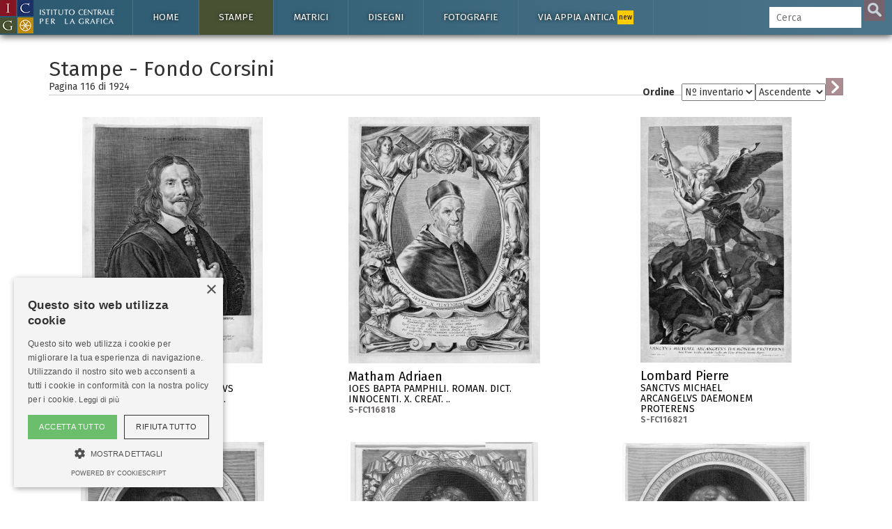

--- FILE ---
content_type: text/html; charset=UTF-8
request_url: https://www.calcografica.it/stampe/fondo-corsini.php?pag=116&ordine=3&indirizzo=0
body_size: 36298
content:
<!DOCTYPE HTML>

<html lang="it">

<head>
<script async src="https://www.googletagmanager.com/gtag/js?id=G-H5C7D2F71G"></script>
<script>
  window.dataLayer = window.dataLayer || [];
  function gtag(){dataLayer.push(arguments);}
  gtag('js', new Date());

  gtag('config', 'G-H5C7D2F71G');
</script>




<meta charset="utf-8">
<title></title>
<meta name="description" content="">
<meta name="viewport" content="width=device-width, initial-scale=1.0">
<link rel="apple-touch-icon" sizes="57x57" href="/img/favicon/apple-icon-57x57.png">
<link rel="apple-touch-icon" sizes="60x60" href="/img/favicon/apple-icon-60x60.png">
<link rel="apple-touch-icon" sizes="72x72" href="/img/favicon/apple-icon-72x72.png">
<link rel="apple-touch-icon" sizes="76x76" href="/img/favicon/apple-icon-76x76.png">
<link rel="apple-touch-icon" sizes="114x114" href="/img/favicon/apple-icon-114x114.png">
<link rel="apple-touch-icon" sizes="120x120" href="/img/favicon/apple-icon-120x120.png">
<link rel="apple-touch-icon" sizes="144x144" href="/img/favicon/apple-icon-144x144.png">
<link rel="apple-touch-icon" sizes="152x152" href="/img/favicon/apple-icon-152x152.png">
<link rel="apple-touch-icon" sizes="180x180" href="/img/favicon/apple-icon-180x180.png">
<link rel="icon" type="image/png" sizes="192x192"  href="/img/favicon/android-icon-192x192.png">
<link rel="icon" type="image/png" sizes="32x32" href="/img/favicon/favicon-32x32.png">
<link rel="icon" type="image/png" sizes="96x96" href="/img/favicon/favicon-96x96.png">
<link rel="icon" type="image/png" sizes="16x16" href="/img/favicon/favicon-16x16.png">
<link rel="manifest" href="/img/favicon/manifest.json">
<meta name="msapplication-TileColor" content="#ffffff">
<meta name="msapplication-TileImage" content="/ms-icon-144x144.png">
<meta name="theme-color" content="#ffffff">

<meta name="msapplication-navbutton-color" content="#2d121b">
<meta name="apple-mobile-web-app-capable" content="yes">
<meta name="apple-mobile-web-app-status-bar-style" content="#2d121b">
<!--<meta http-equiv="Content-Type" content="text/html; charset=utf-8">-->

<!--[if lt IE 9]>
    <script src="//cdnjs.cloudflare.com/ajax/libs/html5shiv/3.7.2/html5shiv.min.js"></script>
<![endif]-->
<link href="https://fonts.googleapis.com/css?family=Fira+Sans:400,400i,700,700i" rel="stylesheet">
<!-- Bootstrap styles -->
<link rel="stylesheet" href="//netdna.bootstrapcdn.com/bootstrap/3.2.0/css/bootstrap.min.css">


        <!--<link rel="stylesheet" type="text/css" href="/css/minimal.css" />
        <script src="/js/RealUploader.js"></script>-->

    
    <!-- Core CSS file -->
<link rel="stylesheet" href="/css/photoswipe.css"> 

<!-- Skin CSS file (styling of UI - buttons, caption, etc.)
     In the folder of skin CSS file there are also:
     - .png and .svg icons sprite, 
     - preloader.gif (for browsers that do not support CSS animations) -->
<link rel="stylesheet" href="/css/default-skin/default-skin.css"> 

<link rel="stylesheet" href="/css/icgroma.css?ver=200125">
<script src="/js/jquery-3.1.1.min.js"></script>
<script src="/js/bootstrap.min.js"></script>
<!-- Core JS file -->
<script src="/js/photoswipe.min.js"></script> 
<!-- UI JS file -->
<script src="/js/photoswipe-ui-default.min.js"></script> 


<script type="text/javascript" charset="UTF-8" src="//cdn.cookie-script.com/s/5589fbad4d1179b9e84c7cf8a3dc138d.js"></script>


</head>

<body>
<a href="https://istitutocentraleperlagrafica.cultura.gov.it/"><div class="logo-fixed"></div></a><div class="cajabusquedamovil">
<form  method="GET" id="searchformmovil" action="/cerca.php">
      <input type="search" id="q" name="q" class="cbusqueda" placeholder="Cerca" maxlength="40" autocomplete="off" />
      <input type="hidden" name="cat" value="stampe">      <input type="submit" id="btnbuscar" value="">
      </form>
</div>
<nav class="navbar navbar-inverse navbar-fixed-top ">
  <div class="container">
    <div class="navbar-header">
      <button type="button" class="navbar-toggle" data-toggle="collapse" data-target="#myNavbar">
        <span class="icon-bar"></span>
        <span class="icon-bar"></span>
        <span class="icon-bar"></span> 
      </button>
      <!--<a class="navbar-brand" href="#">WebSiteName</a>-->
    </div>
    <div class="collapse navbar-collapse" id="myNavbar">
      <ul class="nav navbar-nav">
      
        <li id="btninizio" class=""><a href="https://www.calcografica.it">Home</a>
			<ul class="sub">
            	<li ><a href="https://www.calcografica.it/notizie/">Notizie</a></li>
							</ul>
		</li>
       
        <li id="btnstampe" class="active "><a href="https://www.calcografica.it/stampe/">Stampe</a>
        	<ul class="sub">
            	<li ><a href="https://www.calcografica.it/stampe/">Tutte le stampe</a></li>
                <li class="active"><a href="https://www.calcografica.it/stampe/fondo-corsini.php">Fondo Corsini</a></li>
<div class="panel-group accordion" id="accordion" role="tablist" aria-multiselectable="true">
	
<div class="panel panel-default">
  <div class="panel-heading" role="tab" id="headingOne">
    <h4 class="panel-title">
      <a id="menu-calcografia" class="collapsed" role="button" data-toggle="collapse"  data-parent="#accordion" href="#collapseOne" aria-expanded="false" aria-controls="collapseOne">
         <span class="glyphicon glyphicon-chevron-right"></span> Calcografia
      </a>
    </h4>
  </div>
  <div id="collapseOne" class="panel-collapse collapse" role="tabpanel" aria-labelledby="headingOne">
    <div class="panel-body">
				<li ><a href="https://www.calcografica.it/stampe/calcografia.php">Tutte le stampe</a></li>
      			<li ><a href="https://www.calcografica.it/stampe/fondo.php?id=fondo-barberini">Fondo Barberini</a></li>
                <li ><a href="https://www.calcografica.it/stampe/fondo.php?id=fondo-louvre">Fondo Louvre</a></li>     
            	<li ><a href="https://www.calcografica.it/stampe/fondo.php?id=fondo-petrucci">Fondo Petrucci</a></li>
                <li ><a href="https://www.calcografica.it/stampe/fondo.php?id=fondo-piranesi">Fondo Piranesi</a></li>
                <li ><a href="https://www.calcografica.it/stampe/fondo.php?id=fondo-romero">Fondo Romero</a></li>
                <li ><a href="https://www.calcografica.it/stampe/fondo.php?id=fondo-uggeri">Fondo Uggeri</a></li>
    </div>
  </div>
</div>
<div class="panel panel-default">
  <div class="panel-heading" role="tab" id="headingTwo">
    <h4 class="panel-title">
      <a id="menu-fondo-nazionale" class="collapsed" role="button" data-toggle="collapse"  data-parent="#accordion" href="#collapseTwo" aria-expanded="false" aria-controls="collapseTwo">
         <span class="glyphicon glyphicon-chevron-right"></span> Fondo Nazionale
      </a>
    </h4>
  </div>
  <div id="collapseTwo" class="panel-collapse collapse" role="tabpanel" aria-labelledby="headingTwo">
    <div class="panel-body">
				<li ><a href="https://www.calcografica.it/stampe/fondo-nazionale.php">Tutte le stampe</a></li>
      			<li ><a href="https://www.calcografica.it/stampe/fondo.php?id=fondo-balsamo-stella">Fondo Balsamo Stella</a></li>
                <li ><a href="https://www.calcografica.it/stampe/fondo.php?id=fondo-biblioteca">Fondo Biblioteca</a></li>     
            	<li ><a href="https://www.calcografica.it/stampe/fondo.php?id=fondo-combattenti">Fondo Combattenti</a></li>
                <li ><a href="https://www.calcografica.it/stampe/fondo.php?id=fondo-drusiani">Fondo Drusiani</a></li>
                <li ><a href="https://www.calcografica.it/stampe/fondo.php?id=fondo-petrini">Fondo Petrini</a></li>
                <li ><a href="https://www.calcografica.it/stampe/fondo.php?id=fondo-pio">Fondo Pio</a></li>
				<li ><a href="https://www.calcografica.it/stampe/fondo.php?id=fondo-strazza">Fondo Strazza</a></li>
    </div>
  </div>
</div>
	
</div>
                <li ><a href="/stampe/incisori.php">Incisori</a></li>
                <li ><a href="/stampe/editori.php">Editori</a></li>
                <li ><a href="/stampe/stampatori.php">Stampatori</a></li>
            </ul>
        </li>
        
        
        <li id="btnmatrici" class=" "><a href="https://www.calcografica.it/matrici/">Matrici</a>
        
        	<ul class="sub">
            	<li ><a href="https://www.calcografica.it/matrici">Tutte le matrici</a></li>
            	<li ><a href="https://www.calcografica.it/matrici/fondo.php?id=firmin-didot-piranesi">Piranesi</a></li>
                <li ><a href="https://www.calcografica.it/matrici/incisori.php">Incisori</a></li>
            </ul>
        </li>
        
        <li id="btndisegni" class=" "><a href="https://www.calcografica.it/disegni/">Disegni</a>
        
        	<ul class="sub">
            	<li ><a href="https://www.calcografica.it/disegni/">Tutti i disegni</a></li>
                <li ><a href="https://www.calcografica.it/disegni/calcografia.php">Calcografia</a></li>
                <li ><a href="https://www.calcografica.it/disegni/fondo-corsini.php">Fondo Corsini</a></li>
<div class="panel-group accordion" id="accordion2" role="tablist" aria-multiselectable="true">
	
<div class="panel panel-default">
  <div class="panel-heading" role="tab" id="headingThree">
    <h4 class="panel-title">
      <a id="menu-nazionale-disegni" class="collapsed" role="button" data-toggle="collapse"  data-parent="#accordion2" href="#collapseThree" aria-expanded="false" aria-controls="collapseThree">
         <span class="glyphicon glyphicon-chevron-right"></span> Fondo Nazionale
      </a>
    </h4>
  </div>
  <div id="collapseThree" class="panel-collapse collapse" role="tabpanel" aria-labelledby="headingThree">
    <div class="panel-body">
				<li ><a href="https://www.calcografica.it/disegni/fondo-nazionale.php">Tutti i disegni</a></li>
      			<li ><a href="https://www.calcografica.it/disegni/fondo.php?id=fondo-osio">Fondo Osio</a></li>
                <li ><a href="https://www.calcografica.it/disegni/fondo.php?id=fondo-boguet">Fondo Boguet</a></li>     
            	<li ><a href="https://www.calcografica.it/disegni/fondo.php?id=alberti">Fondo Alberti</a></li>
                                <li ><a href="https://www.calcografica.it/disegni/fondo.php?id=fondo-fuga">Fondo Fuga</a></li>
                <li ><a href="https://www.calcografica.it/disegni/fondo.php?id=fondo-pio">Fondo Pio</a></li>
				<li ><a href="https://www.calcografica.it/disegni/fondo.php?id=fondo-castelli">Fondo Castelli</a></li>
								<li ><a href="https://www.calcografica.it/disegni/fondo.php?id=fondo-pettinelli">Fondo Pettinelli</a></li>
				<li ><a href="https://www.calcografica.it/disegni/fondo.php?id=meli-lupi-di-soragna">Meli Lupi di Soragna</a></li>
				<li ><a href="https://www.calcografica.it/disegni/fondo.php?id=corrodi">Corrodi</a></li>
    </div>
  </div>
</div>
</div>
                <li ><a href="https://www.calcografica.it/disegni/disegnatori.php">Disegnatori</a></li>
            </ul>
        </li>

        
        <li id="btnfotografia" class=" "><a href="https://www.calcografica.it/fotografie/">Fotografie</a>
        
        	<ul class="sub">
                <li ><a href="https://www.calcografica.it/fotografie/">Tutte le fotografie</a></li>
                <li ><a href="https://www.calcografica.it/fotografie/fotografi.php">Fotografi</a></li>
            </ul>
        </li>
		  
		<li id="btnappia" class=" "><a href="https://appia.calcografica.it/">Via Appia antica <span>new</span></a>
        </li>
           

      </ul>
      <ul class="nav navbar-nav navbar-right">
        <li >
        
     
        <form  method="GET" id="searchform" action="https://www.calcografica.it/cerca.php">
      <input type="search" id="q" name="q" class="cbusqueda" placeholder="Cerca" maxlength="40" autocomplete="off" />
      <input type="hidden" name="cat" value="stampe">      <input type="submit" id="btnbuscar" value="">
	  
      </form>
        </li>

      </ul>
    </div>
  </div>
</nav>
<div id="resultados-typeahead-cont">
</div>


<script type="text/javascript">
  $(document).ready(function(){
  
  $(".navbar-toggle").click(function(){
    $(".cajabusquedamovil").toggleClass("in");
  });

  if(window.innerWidth <= 1200){
  $('[data-toggle="tooltip"]').tooltip('destroy');
  $('[data-toggle="tooltip"]').tooltip({ placement: 'bottom' });
  //$('[data-toggle="tooltip"]').tooltip(); 
  console.log("deberia cambiar los tooltips");
  }
    /*$("#q").keyup(function(){
      var query = $(this).val();
      if (query != "") {
        $.ajax({
                url: '../ajax/buscar-sinonimos-y-autores.php',
                method: 'POST',
                data: {ajaxquery:query},
                success: function(data)
                {
					//console.log("EXITO: " + data);
				  //$('#sinonimos').val(data);
                  $('#resultados-typeahead-cont').html(data);
                  $('#resultados-typeahead-cont').css('display', 'block');
                    //$("#q").focusout(function(){
                    //    $('#ajaxresultados').css('display', 'none');
                    //});
                    $("#q").focusin(function(){
                        $('#resultados-typeahead-cont').css('display', 'block');
                    });
					var palabras = $('#altbtnbuscar span').text();
					palabras = palabras.replace("/", " ");
					console.log("todas las palabras: " + palabras);
					console.log("ajaxquery: " + query);
					var myHilitorTypeahead = new Hilitor2("resultados-typeahead-cont");
    				myHilitorTypeahead.setMatchType("open");
      				//document.getElementById("keywords").addEventListener("keyup", function(e) {
      				myHilitorTypeahead.apply(palabras);
                }
        });
      } else {
             $('#ajaxresultados').css('display', 'none');
      }
    });*/
	function posicionar_resultados_cont(){
		if(window.innerWidth >= 1600){
		//posicionar la caja de resultados junto a la caja de búsqueda, solo cuando tenemos menú lateral
			//console.log("altura de la caja: " + $('#resultados-typeahead-cont').height());
			var alturacaja = $('#resultados-typeahead-cont').height() + 10;
			//console.log("altura de la ventana: " + $(window).height());
			var windowheight = $(window).height();
			var cajabusqueda_pos = $('#searchform').offset();
			//console.log("posicion de la búsqueda: " + cajabusqueda_pos.top);
			var nuevaposicion = cajabusqueda_pos.top - $(window).scrollTop();
			if(nuevaposicion + alturacaja > windowheight){
			nuevaposicion = windowheight - alturacaja;
			}
			//console.log("nueva posición: " + nuevaposicion);
			//$("#resultados-typeahead-cont").animate({ top: nuevaposicion }, 300, fin);
			$("#resultados-typeahead-cont").css({ top: nuevaposicion });
		}
	}
	/*function fin(){
	console.log("funcion fin llamada");
	var posiciondefinitiva = $("#resultados-typeahead-cont").offset();
	console.log("posiciondefinitiva::::" + posiciondefinitiva.top);
	}*/

	var debounce = null;
	///$("#q").keyup(function(){
	$(".cbusqueda").keyup(function(){
      var query = $(this).val();
      //if (query != "") {
	  if (query.length > 1) {
	   clearTimeout(debounce );
   		debounce = setTimeout(function(){
			$.ajax({
					url: 'https://www.calcografica.it/ajax/buscar-sinonimos-y-autores.php',
					method: 'POST',
					data: {ajaxquery:query},
					success: function(data)
					{
						//console.log("EXITO: " + data);
					    //$('#sinonimos').val(data);
					    $('#resultados-typeahead-cont').html(data);
					    $('#resultados-typeahead-cont').show();
						$("#q").focusout(function(){
						    $('#resultados-typeahead-cont').delay(300).queue(function (next) { 
    							$(this).hide(); 
    							next(); 
  							});
						});
						$("#q").focusin(function(){
							$('#resultados-typeahead-cont').show();
						});
						var palabras = $('#altbtnbuscar span').text();
						palabras = palabras.replace("/", " ");
						//console.log("todas las palabras: " + palabras);
						//console.log("ajaxquery: " + query);

						var myHilitorTypeahead = new Hilitor2("resultados-typeahead-cont");
						myHilitorTypeahead.setMatchType("open");
						//document.getElementById("keywords").addEventListener("keyup", function(e) {
						myHilitorTypeahead.apply(palabras);
						posicionar_resultados_cont();
					}
			});
			}, 300);
		 } else {
				 $('#resultados-typeahead-cont').hide();
		 }
		
    });
	
	$(document).on("click","#altbtnbuscar",function(){ 
        $("#btnbuscar")[0].click();
    });
	$(document).on("mouseenter", "#altbtnbuscar", function() {
	//console.log("hover en altbtnbuscar");
	$('#btnbuscar').addClass('btnbuscarhover');
	});
	$(document).on("mouseleave", "#altbtnbuscar", function() {
	//console.log("hout en altbtnbuscar");
	$('#btnbuscar').removeClass('btnbuscarhover');
	});

  });
</script>
<div class="container blanco principal">
<!--<h1>Asociar imágenes</h1>-->

<h2>Stampe - Fondo Corsini</h2><div class="row"><div class="col-md-6"><h5 class="pdp">Pagina 116 di <span id="total"></span></h5></div><div class="col-md-6"><div class="ordenar"><form method="GET" id="ordenarform"><label for="select">Ordine </label><select id="ordine" name="ordine"><option value="0" >Autore</option><option value="1" >Titolo</option><option value="2" >Datazione</option><option value="3" selected>Nº inventario</option></select><select id="indirizzo" name="indirizzo"><option value="0" selected>Ascendente</option><option value="1" >Discendente</option></select><input type="submit" id="btnordenar" value=""></form></div></div></div><div class="my-gallery" itemscope itemtype="http://schema.org/ImageGallery"><div class="row iguales"><div class="col-xs-12 col-sm-6 col-md-6 col-lg-4 nopr"><div style="padding-bottom:100%; margin: 0 13.4375%;"><figure itemprop="associatedMedia" itemscope itemtype="http://schema.org/ImageObject" data-pswp-pid="S-FC116815"><a href="/stampe/server/files/S-FC116815.jpg" itemprop="contentUrl" data-size="1755x2400"><img src="/stampe/server/files/medium/S-FC116815.jpg" class="img-responsive" itemprop="thumbnail" alt="" /></a><figcaption itemprop="caption description"><div class="ver off hover"></div><a href="/stampe/inventario.php?id=S-FC116815"><button class="pswp__button pswp__button--info off">Più informazioni</button><h4>Matham Theodor</h4><h5>HENRICVS REGIVS ULTRAJECTINVS MEDICVS, ET PHILOSOPHVS, ET ..<br><span>S-FC116815</span></h5></a><p><b>Nº Inventario:</b> S-FC116815 &nbsp;&#8226;&nbsp; <b>Misure:</b>  &nbsp;&#8226;&nbsp; <b>Tecnica:</b> bulino<br></p></figcaption></figure></div></div><div class="col-xs-12 col-sm-6 col-md-6 col-lg-4 nopr"><div style="padding-bottom:100%; margin: 0 11.0625%;"><figure itemprop="associatedMedia" itemscope itemtype="http://schema.org/ImageObject" data-pswp-pid="S-FC116818"><a href="/stampe/server/files/S-FC116818.jpg" itemprop="contentUrl" data-size="1869x2400"><img src="/stampe/server/files/medium/S-FC116818.jpg" class="img-responsive" itemprop="thumbnail" alt="" /></a><figcaption itemprop="caption description"><div class="ver off hover"></div><a href="/stampe/inventario.php?id=S-FC116818"><button class="pswp__button pswp__button--info off">Più informazioni</button><h4>Matham Adriaen</h4><h5>IOES BAPTA PAMPHILI. ROMAN. DICT. INNOCENTI. X. CREAT. ..<br><span>S-FC116818</span></h5></a><p><b>Nº Inventario:</b> S-FC116818 &nbsp;&#8226;&nbsp; <b>Misure:</b>  &nbsp;&#8226;&nbsp; <b>Tecnica:</b> bulino<br></p></figcaption></figure></div></div><div class="col-xs-12 col-sm-6 col-md-6 col-lg-4 nopr"><div style="padding-bottom:100%; margin: 0 19.229166666667%;"><figure itemprop="associatedMedia" itemscope itemtype="http://schema.org/ImageObject" data-pswp-pid="S-FC116821"><a href="/stampe/server/files/S-FC116821.jpg" itemprop="contentUrl" data-size="1477x2400"><img src="/stampe/server/files/medium/S-FC116821.jpg" class="img-responsive" itemprop="thumbnail" alt="" /></a><figcaption itemprop="caption description"><div class="ver off hover"></div><a href="/stampe/inventario.php?id=S-FC116821"><button class="pswp__button pswp__button--info off">Più informazioni</button><h4>Lombard Pierre</h4><h5>SANCTVS MICHAEL ARCANGELVS DAEMONEM PROTERENS<br><span>S-FC116821</span></h5></a><p><b>Nº Inventario:</b> S-FC116821 &nbsp;&#8226;&nbsp; <b>Misure:</b> mm. 565 x 330 &nbsp;&#8226;&nbsp; <b>Tecnica:</b> bulino<br></p></figcaption></figure></div></div><div class="col-xs-12 col-sm-6 col-md-6 col-lg-4 nopr"><div style="padding-bottom:100%; margin: 0 12.6875%;"><figure itemprop="associatedMedia" itemscope itemtype="http://schema.org/ImageObject" data-pswp-pid="S-FC116822"><a href="/stampe/server/files/S-FC116822.jpg" itemprop="contentUrl" data-size="1791x2400"><img src="/stampe/server/files/medium/S-FC116822.jpg" class="img-responsive" itemprop="thumbnail" alt="" /></a><figcaption itemprop="caption description"><div class="ver off hover"></div><a href="/stampe/inventario.php?id=S-FC116822"><button class="pswp__button pswp__button--info off">Più informazioni</button><h4>Lombard Pierre</h4><h5>HENRICVS ARNAVLD ANDEGAVENSIVM EPISCOPVS ABBAS SANCTI ..<br><span>S-FC116822</span></h5></a><p><b>Nº Inventario:</b> S-FC116822 &nbsp;&#8226;&nbsp; <b>Misure:</b> mm. 405 x 296 &nbsp;&#8226;&nbsp; <b>Tecnica:</b> bulino<br></p></figcaption></figure></div></div><div class="col-xs-12 col-sm-6 col-md-6 col-lg-4 nopr"><div style="padding-bottom:100%; margin: 0 12.05%;"><figure itemprop="associatedMedia" itemscope itemtype="http://schema.org/ImageObject" data-pswp-pid="S-FC116823"><a href="/stampe/server/files/S-FC116823.jpg" itemprop="contentUrl" data-size="1518x2000"><img src="/stampe/server/files/medium/S-FC116823.jpg" class="img-responsive" itemprop="thumbnail" alt="" /></a><figcaption itemprop="caption description"><div class="ver off hover"></div><a href="/stampe/inventario.php?id=S-FC116823"><button class="pswp__button pswp__button--info off">Più informazioni</button><h4>Lombard Pierre</h4><h5>EUGENIO MAURIZIO DI SAVOIA CONTE DI SOISSONS<br><span>S-FC116823</span></h5></a><p><b>Nº Inventario:</b> S-FC116823 &nbsp;&#8226;&nbsp; <b>Misure:</b>  &nbsp;&#8226;&nbsp; <b>Tecnica:</b> bulino<br></p></figcaption></figure></div></div><div class="col-xs-12 col-sm-6 col-md-6 col-lg-4 nopr"><div style="padding-bottom:100%; margin: 0 11.833333333333%;"><figure itemprop="associatedMedia" itemscope itemtype="http://schema.org/ImageObject" data-pswp-pid="S-FC116824"><a href="/stampe/server/files/S-FC116824.jpg" itemprop="contentUrl" data-size="1832x2400"><img src="/stampe/server/files/medium/S-FC116824.jpg" class="img-responsive" itemprop="thumbnail" alt="" /></a><figcaption itemprop="caption description"><div class="ver off hover"></div><a href="/stampe/inventario.php?id=S-FC116824"><button class="pswp__button pswp__button--info off">Più informazioni</button><h4>Lombard Pierre</h4><h5>ANT. DVX GRAMON. PARET MARES. FRANC. MINIST. STAT. ..<br><span>S-FC116824</span></h5></a><p><b>Nº Inventario:</b> S-FC116824 &nbsp;&#8226;&nbsp; <b>Misure:</b> mm. 360 x 265 &nbsp;&#8226;&nbsp; <b>Tecnica:</b> bulino<br></p></figcaption></figure></div></div><div class="col-xs-12 col-sm-6 col-md-6 col-lg-4 nopr"><div style="padding-bottom:100%; margin: 0 12.9375%;"><figure itemprop="associatedMedia" itemscope itemtype="http://schema.org/ImageObject" data-pswp-pid="S-FC116825"><a href="/stampe/server/files/S-FC116825.jpg" itemprop="contentUrl" data-size="1779x2400"><img src="/stampe/server/files/medium/S-FC116825.jpg" class="img-responsive" itemprop="thumbnail" alt="" /></a><figcaption itemprop="caption description"><div class="ver off hover"></div><a href="/stampe/inventario.php?id=S-FC116825"><button class="pswp__button pswp__button--info off">Più informazioni</button><h4><b style="color:#ff0000">       </b></h4><h5>HENRICVS ARVNDELLIAE COMES<br><span>S-FC116825</span></h5></a><p><b>Nº Inventario:</b> S-FC116825 &nbsp;&#8226;&nbsp; <b>Misure:</b> mm. 355 x 261 &nbsp;&#8226;&nbsp; <b>Tecnica:</b> bulino<br></p></figcaption></figure></div></div><div class="col-xs-12 col-sm-6 col-md-6 col-lg-4 nopr"><div style="padding-bottom:100%; margin: 0 13.3125%;"><figure itemprop="associatedMedia" itemscope itemtype="http://schema.org/ImageObject" data-pswp-pid="S-FC116826"><a href="/stampe/server/files/S-FC116826.jpg" itemprop="contentUrl" data-size="1761x2400"><img src="/stampe/server/files/medium/S-FC116826.jpg" class="img-responsive" itemprop="thumbnail" alt="" /></a><figcaption itemprop="caption description"><div class="ver off hover"></div><a href="/stampe/inventario.php?id=S-FC116826"><button class="pswp__button pswp__button--info off">Più informazioni</button><h4><b style="color:#ff0000">       </b></h4><h5>PHILIPPVS COMES PEMBROKIAE<br><span>S-FC116826</span></h5></a><p><b>Nº Inventario:</b> S-FC116826 &nbsp;&#8226;&nbsp; <b>Misure:</b> mm. 326 x 243 &nbsp;&#8226;&nbsp; <b>Tecnica:</b> bulino<br></p></figcaption></figure></div></div><div class="col-xs-12 col-sm-6 col-md-6 col-lg-4 nopr"><div style="padding-bottom:100%; margin: 0 10.1875%;"><figure itemprop="associatedMedia" itemscope itemtype="http://schema.org/ImageObject" data-pswp-pid="S-FC116828"><a href="/stampe/server/files/S-FC116828.jpg" itemprop="contentUrl" data-size="1911x2400"><img src="/stampe/server/files/medium/S-FC116828.jpg" class="img-responsive" itemprop="thumbnail" alt="" /></a><figcaption itemprop="caption description"><div class="ver off hover"></div><a href="/stampe/inventario.php?id=S-FC116828"><button class="pswp__button pswp__button--info off">Più informazioni</button><h4>Lombard Pierre</h4><h5>GABRIEL CHASSEBRAS DE LA GRAND MAISON, CVRIAE MONETARIVM ..<br><span>S-FC116828</span></h5></a><p><b>Nº Inventario:</b> S-FC116828 &nbsp;&#8226;&nbsp; <b>Misure:</b>  &nbsp;&#8226;&nbsp; <b>Tecnica:</b> bulino<br></p></figcaption></figure></div></div><div class="col-xs-12 col-sm-6 col-md-6 col-lg-4 nopr"><div style="padding-bottom:100%; margin: 0 15.791666666667%;"><figure itemprop="associatedMedia" itemscope itemtype="http://schema.org/ImageObject" data-pswp-pid="S-FC116831"><a href="/stampe/server/files/S-FC116831.jpg" itemprop="contentUrl" data-size="1642x2400"><img src="/stampe/server/files/medium/S-FC116831.jpg" class="img-responsive" itemprop="thumbnail" alt="" /></a><figcaption itemprop="caption description"><div class="ver off hover"></div><a href="/stampe/inventario.php?id=S-FC116831"><button class="pswp__button pswp__button--info off">Più informazioni</button><h4>Lombard Pierre</h4><h5>WILLIELMVS DAVISSONVS NOBILIS SCOTVS REGIS POLONIAE ...<br><span>S-FC116831</span></h5></a><p><b>Nº Inventario:</b> S-FC116831 &nbsp;&#8226;&nbsp; <b>Misure:</b>  &nbsp;&#8226;&nbsp; <b>Tecnica:</b> bulino<br></p></figcaption></figure></div></div><div class="col-xs-12 col-sm-6 col-md-6 col-lg-4 nopr"><div style="padding-bottom:100%; margin: 0 14.6875%;"><figure itemprop="associatedMedia" itemscope itemtype="http://schema.org/ImageObject" data-pswp-pid="S-FC116834"><a href="/stampe/server/files/S-FC116834.jpg" itemprop="contentUrl" data-size="1695x2400"><img src="/stampe/server/files/medium/S-FC116834.jpg" class="img-responsive" itemprop="thumbnail" alt="" /></a><figcaption itemprop="caption description"><div class="ver off hover"></div><a href="/stampe/inventario.php?id=S-FC116834"><button class="pswp__button pswp__button--info off">Più informazioni</button><h4>Lombard Pierre</h4><h5>IN EFFIGIEM DOMINI DE LA FOND, GALLI, ...<br><span>S-FC116834</span></h5></a><p><b>Nº Inventario:</b> S-FC116834 &nbsp;&#8226;&nbsp; <b>Misure:</b>  &nbsp;&#8226;&nbsp; <b>Tecnica:</b> bulino<br></p></figcaption></figure></div></div><div class="col-xs-12 col-sm-6 col-md-6 col-lg-4 nopr"><div style="padding-bottom:100%; margin: 0 12.1875%;"><figure itemprop="associatedMedia" itemscope itemtype="http://schema.org/ImageObject" data-pswp-pid="S-FC116836"><a href="/stampe/server/files/S-FC116836.jpg" itemprop="contentUrl" data-size="1815x2400"><img src="/stampe/server/files/medium/S-FC116836.jpg" class="img-responsive" itemprop="thumbnail" alt="" /></a><figcaption itemprop="caption description"><div class="ver off hover"></div><a href="/stampe/inventario.php?id=S-FC116836"><button class="pswp__button pswp__button--info off">Più informazioni</button><h4><b style="color:#ff0000">       </b></h4><h5>LUCIA. COMITISSA DE CARLILLE<br><span>S-FC116836</span></h5></a><p><b>Nº Inventario:</b> S-FC116836 &nbsp;&#8226;&nbsp; <b>Misure:</b> mm. 347 x 258 &nbsp;&#8226;&nbsp; <b>Tecnica:</b> acquaforte<br></p></figcaption></figure></div></div><div class="col-xs-12 col-sm-6 col-md-6 col-lg-4 nopr"><div style="padding-bottom:100%; margin: 0 14.3125%;"><figure itemprop="associatedMedia" itemscope itemtype="http://schema.org/ImageObject" data-pswp-pid="S-FC116837"><a href="/stampe/server/files/S-FC116837.jpg" itemprop="contentUrl" data-size="1713x2400"><img src="/stampe/server/files/medium/S-FC116837.jpg" class="img-responsive" itemprop="thumbnail" alt="" /></a><figcaption itemprop="caption description"><div class="ver off hover"></div><a href="/stampe/inventario.php?id=S-FC116837"><button class="pswp__button pswp__button--info off">Più informazioni</button><h4><b style="color:#ff0000">       </b></h4><h5>ELIZABETH. COMITISSA DEVONIAE<br><span>S-FC116837</span></h5></a><p><b>Nº Inventario:</b> S-FC116837 &nbsp;&#8226;&nbsp; <b>Misure:</b> mm. 346 x 240 &nbsp;&#8226;&nbsp; <b>Tecnica:</b> bulino<br></p></figcaption></figure></div></div><div class="col-xs-12 col-sm-6 col-md-6 col-lg-4 nopr"><div style="padding-bottom:100%; margin: 0 13.791666666667%;"><figure itemprop="associatedMedia" itemscope itemtype="http://schema.org/ImageObject" data-pswp-pid="S-FC116839"><a href="/stampe/server/files/S-FC116839.jpg" itemprop="contentUrl" data-size="1738x2400"><img src="/stampe/server/files/medium/S-FC116839.jpg" class="img-responsive" itemprop="thumbnail" alt="" /></a><figcaption itemprop="caption description"><div class="ver off hover"></div><a href="/stampe/inventario.php?id=S-FC116839"><button class="pswp__button pswp__button--info off">Più informazioni</button><h4><b style="color:#ff0000">       </b></h4><h5>RACHEL MIDDLESEXIAE COMITISSA<br><span>S-FC116839</span></h5></a><p><b>Nº Inventario:</b> S-FC116839 &nbsp;&#8226;&nbsp; <b>Misure:</b> mm. 347 x 242 &nbsp;&#8226;&nbsp; <b>Tecnica:</b> acquaforte<br></p></figcaption></figure></div></div><div class="col-xs-12 col-sm-6 col-md-6 col-lg-4 nopr"><div style="padding-bottom:100%; margin: 0 12.458333333333%;"><figure itemprop="associatedMedia" itemscope itemtype="http://schema.org/ImageObject" data-pswp-pid="S-FC116842"><a href="/stampe/server/files/S-FC116842.jpg" itemprop="contentUrl" data-size="1802x2400"><img src="/stampe/server/files/medium/S-FC116842.jpg" class="img-responsive" itemprop="thumbnail" alt="" /></a><figcaption itemprop="caption description"><div class="ver off hover"></div><a href="/stampe/inventario.php?id=S-FC116842"><button class="pswp__button pswp__button--info off">Più informazioni</button><h4><b style="color:#ff0000">       </b></h4><h5>MARGARITA DE CARLILE COMITISSA<br><span>S-FC116842</span></h5></a><p><b>Nº Inventario:</b> S-FC116842 &nbsp;&#8226;&nbsp; <b>Misure:</b> mm. 350 x 256 &nbsp;&#8226;&nbsp; <b>Tecnica:</b> acquaforte<br></p></figcaption></figure></div></div><div class="col-xs-12 col-sm-6 col-md-6 col-lg-4 nopr"><div style="padding-bottom:100%; margin: 0 14.041666666667%;"><figure itemprop="associatedMedia" itemscope itemtype="http://schema.org/ImageObject" data-pswp-pid="S-FC116843"><a href="/stampe/server/files/S-FC116843.jpg" itemprop="contentUrl" data-size="1726x2400"><img src="/stampe/server/files/medium/S-FC116843.jpg" class="img-responsive" itemprop="thumbnail" alt="" /></a><figcaption itemprop="caption description"><div class="ver off hover"></div><a href="/stampe/inventario.php?id=S-FC116843"><button class="pswp__button pswp__button--info off">Più informazioni</button><h4><b style="color:#ff0000">       </b></h4><h5>PENELOPE. DOMINI HERBERT<br><span>S-FC116843</span></h5></a><p><b>Nº Inventario:</b> S-FC116843 &nbsp;&#8226;&nbsp; <b>Misure:</b> mm. 347 x 240 &nbsp;&#8226;&nbsp; <b>Tecnica:</b> acquaforte<br></p></figcaption></figure></div></div><div class="col-xs-12 col-sm-6 col-md-6 col-lg-4 nopr"><div style="padding-bottom:100%; margin: 0 15.416666666667%;"><figure itemprop="associatedMedia" itemscope itemtype="http://schema.org/ImageObject" data-pswp-pid="S-FC116845"><a href="/stampe/server/files/S-FC116845.jpg" itemprop="contentUrl" data-size="1660x2400"><img src="/stampe/server/files/medium/S-FC116845.jpg" class="img-responsive" itemprop="thumbnail" alt="" /></a><figcaption itemprop="caption description"><div class="ver off hover"></div><a href="/stampe/inventario.php?id=S-FC116845"><button class="pswp__button pswp__button--info off">Più informazioni</button><h4>Balechou Jean Joseph</h4><h5>S.T AIGNAN GUERISSANT AGRIPPIN<br><span>S-FC116845</span></h5></a><p><b>Nº Inventario:</b> S-FC116845 &nbsp;&#8226;&nbsp; <b>Misure:</b>  &nbsp;&#8226;&nbsp; <b>Tecnica:</b> acquaforte<br></p></figcaption></figure></div></div><div class="col-xs-12 col-sm-6 col-md-6 col-lg-4 nopr"><div style="padding-bottom:100%; margin: 0 14.604166666667%;"><figure itemprop="associatedMedia" itemscope itemtype="http://schema.org/ImageObject" data-pswp-pid="S-FC116846"><a href="/stampe/server/files/S-FC116846.jpg" itemprop="contentUrl" data-size="1699x2400"><img src="/stampe/server/files/medium/S-FC116846.jpg" class="img-responsive" itemprop="thumbnail" alt="" /></a><figcaption itemprop="caption description"><div class="ver off hover"></div><a href="/stampe/inventario.php?id=S-FC116846"><button class="pswp__button pswp__button--info off">Più informazioni</button><h4>Balechou Jean Joseph</h4><h5>SAINTE GENEVIEVE PATRONE DE PARIS<br><span>S-FC116846</span></h5></a><p><b>Nº Inventario:</b> S-FC116846 &nbsp;&#8226;&nbsp; <b>Misure:</b> mm. 537 x 364 &nbsp;&#8226;&nbsp; <b>Tecnica:</b> acquaforte<br></p></figcaption></figure></div></div><div class="col-xs-12 col-sm-6 col-md-6 col-lg-4 nopr"><div style="padding-bottom:93.291666666667%;"><figure itemprop="associatedMedia" itemscope itemtype="http://schema.org/ImageObject" data-pswp-pid="S-FC116847"><a href="/stampe/server/files/S-FC116847.jpg" itemprop="contentUrl" data-size="2400x2239"><img src="/stampe/server/files/medium/S-FC116847.jpg" class="img-responsive" itemprop="thumbnail" alt="" /></a><figcaption itemprop="caption description"><div class="ver off hover"></div><a href="/stampe/inventario.php?id=S-FC116847"><button class="pswp__button pswp__button--info off">Più informazioni</button><h4>Balechou Jean Joseph</h4><h5>LA TEMPETE<br><span>S-FC116847</span></h5></a><p><b>Nº Inventario:</b> S-FC116847 &nbsp;&#8226;&nbsp; <b>Misure:</b>  &nbsp;&#8226;&nbsp; <b>Tecnica:</b> bulino<br></p></figcaption></figure></div></div><div class="col-xs-12 col-sm-6 col-md-6 col-lg-4 nopr"><div style="padding-bottom:82.958333333333%;"><figure itemprop="associatedMedia" itemscope itemtype="http://schema.org/ImageObject" data-pswp-pid="S-FC116850"><a href="/stampe/server/files/S-FC116850.jpg" itemprop="contentUrl" data-size="2400x1991"><img src="/stampe/server/files/medium/S-FC116850.jpg" class="img-responsive" itemprop="thumbnail" alt="" /></a><figcaption itemprop="caption description"><div class="ver off hover"></div><a href="/stampe/inventario.php?id=S-FC116850"><button class="pswp__button pswp__button--info off">Più informazioni</button><h4>Balechou Jean Joseph</h4><h5>LES BAIGNEUSES<br><span>S-FC116850</span></h5></a><p><b>Nº Inventario:</b> S-FC116850 &nbsp;&#8226;&nbsp; <b>Misure:</b>  &nbsp;&#8226;&nbsp; <b>Tecnica:</b> acquaforte<br></p></figcaption></figure></div></div><div class="col-xs-12 col-sm-6 col-md-6 col-lg-4 nopr"><div style="padding-bottom:79.333333333333%;"><figure itemprop="associatedMedia" itemscope itemtype="http://schema.org/ImageObject" data-pswp-pid="S-FC116851"><a href="/stampe/server/files/S-FC116851.jpg" itemprop="contentUrl" data-size="2400x1904"><img src="/stampe/server/files/medium/S-FC116851.jpg" class="img-responsive" itemprop="thumbnail" alt="" /></a><figcaption itemprop="caption description"><div class="ver off hover"></div><a href="/stampe/inventario.php?id=S-FC116851"><button class="pswp__button pswp__button--info off">Più informazioni</button><h4>Balechou Jean Joseph</h4><h5>LATONE VENGEE-<br><span>S-FC116851</span></h5></a><p><b>Nº Inventario:</b> S-FC116851 &nbsp;&#8226;&nbsp; <b>Misure:</b> mm. 497 x 450 &nbsp;&#8226;&nbsp; <b>Tecnica:</b> bulino<br></p></figcaption></figure></div></div><div class="col-xs-12 col-sm-6 col-md-6 col-lg-4 nopr"><div style="padding-bottom:100%; margin: 0 13.895833333333%;"><figure itemprop="associatedMedia" itemscope itemtype="http://schema.org/ImageObject" data-pswp-pid="S-FC116856"><a href="/stampe/server/files/S-FC116856.jpg" itemprop="contentUrl" data-size="1733x2400"><img src="/stampe/server/files/medium/S-FC116856.jpg" class="img-responsive" itemprop="thumbnail" alt="" /></a><figcaption itemprop="caption description"><div class="ver off hover"></div><a href="/stampe/inventario.php?id=S-FC116856"><button class="pswp__button pswp__button--info off">Più informazioni</button><h4>Balechou Jean Joseph</h4><h5>MADAME ARLON FILANT DE LA SOIE.<br><span>S-FC116856</span></h5></a><p><b>Nº Inventario:</b> S-FC116856 &nbsp;&#8226;&nbsp; <b>Misure:</b>  &nbsp;&#8226;&nbsp; <b>Tecnica:</b> acquaforte<br></p></figcaption></figure></div></div><div class="col-xs-12 col-sm-6 col-md-6 col-lg-4 nopr"><div style="padding-bottom:100%; margin: 0 14.083333333333%;"><figure itemprop="associatedMedia" itemscope itemtype="http://schema.org/ImageObject" data-pswp-pid="S-FC116858"><a href="/stampe/server/files/S-FC116858.jpg" itemprop="contentUrl" data-size="1724x2400"><img src="/stampe/server/files/medium/S-FC116858.jpg" class="img-responsive" itemprop="thumbnail" alt="" /></a><figcaption itemprop="caption description"><div class="ver off hover"></div><a href="/stampe/inventario.php?id=S-FC116858"><button class="pswp__button pswp__button--info off">Più informazioni</button><h4>Bervic Charles Clément</h4><h5>L' ENLEVEMENT DE DEJANIRE<br><span>S-FC116858</span></h5></a><p><b>Nº Inventario:</b> S-FC116858 &nbsp;&#8226;&nbsp; <b>Misure:</b> mm. 579 x 418 &nbsp;&#8226;&nbsp; <b>Tecnica:</b> bulino<br></p></figcaption></figure></div></div><div class="col-xs-12 col-sm-6 col-md-6 col-lg-4 nopr"><div style="padding-bottom:100%; margin: 0 8.7083333333333%;"><figure itemprop="associatedMedia" itemscope itemtype="http://schema.org/ImageObject" data-pswp-pid="S-FC116860"><a href="/stampe/server/files/S-FC116860.jpg" itemprop="contentUrl" data-size="1982x2400"><img src="/stampe/server/files/medium/S-FC116860.jpg" class="img-responsive" itemprop="thumbnail" alt="" /></a><figcaption itemprop="caption description"><div class="ver off hover"></div><a href="/stampe/inventario.php?id=S-FC116860"><button class="pswp__button pswp__button--info off">Più informazioni</button><h4>Bervic Charles Clément</h4><h5>LE LAOCOON<br><span>S-FC116860</span></h5></a><p><b>Nº Inventario:</b> S-FC116860 &nbsp;&#8226;&nbsp; <b>Misure:</b> mm. 423 x 312 &nbsp;&#8226;&nbsp; <b>Tecnica:</b> acquaforte<br></p></figcaption></figure></div></div><div class="col-xs-12 col-sm-6 col-md-6 col-lg-4 nopr"><div style="padding-bottom:100%; margin: 0 12.125%;"><figure itemprop="associatedMedia" itemscope itemtype="http://schema.org/ImageObject" data-pswp-pid="S-FC116861"><a href="/stampe/server/files/S-FC116861.jpg" itemprop="contentUrl" data-size="1818x2400"><img src="/stampe/server/files/medium/S-FC116861.jpg" class="img-responsive" itemprop="thumbnail" alt="" /></a><figcaption itemprop="caption description"><div class="ver off hover"></div><a href="/stampe/inventario.php?id=S-FC116861"><button class="pswp__button pswp__button--info off">Più informazioni</button><h4>Bervic Charles Clément</h4><h5>L' INNOCENCE<br><span>S-FC116861</span></h5></a><p><b>Nº Inventario:</b> S-FC116861 &nbsp;&#8226;&nbsp; <b>Misure:</b> mm. 550 x 417 &nbsp;&#8226;&nbsp; <b>Tecnica:</b> acquaforte<br></p></figcaption></figure></div></div><div class="col-xs-12 col-sm-6 col-md-6 col-lg-4 nopr"><div style="padding-bottom:70.541666666667%;"><figure itemprop="associatedMedia" itemscope itemtype="http://schema.org/ImageObject" data-pswp-pid="S-FC116865"><a href="/stampe/server/files/S-FC116865.jpg" itemprop="contentUrl" data-size="2400x1693"><img src="/stampe/server/files/medium/S-FC116865.jpg" class="img-responsive" itemprop="thumbnail" alt="" /></a><figcaption itemprop="caption description"><div class="ver off hover"></div><a href="/stampe/inventario.php?id=S-FC116865"><button class="pswp__button pswp__button--info off">Più informazioni</button><h4>Della Bella Stefano</h4><h5>IACOB SUR SES VIEUX TOURS QUITTE SANS FASCHERIE POUR ...<br><span>S-FC116865</span></h5></a><p><b>Nº Inventario:</b> S-FC116865 &nbsp;&#8226;&nbsp; <b>Misure:</b> mm. 182 x 271 &nbsp;&#8226;&nbsp; <b>Tecnica:</b> acquaforte<br></p></figcaption></figure></div></div><div class="col-xs-12 col-sm-6 col-md-6 col-lg-4 nopr"><div style="padding-bottom:49.541666666667%;"><figure itemprop="associatedMedia" itemscope itemtype="http://schema.org/ImageObject" data-pswp-pid="S-FC116866"><a href="/stampe/server/files/S-FC116866.jpg" itemprop="contentUrl" data-size="2400x1189"><img src="/stampe/server/files/medium/S-FC116866.jpg" class="img-responsive" itemprop="thumbnail" alt="" /></a><figcaption itemprop="caption description"><div class="ver off hover"></div><a href="/stampe/inventario.php?id=S-FC116866"><button class="pswp__button pswp__button--info off">Più informazioni</button><h4>Della Bella Stefano</h4><h5>BATAILLE DES AMALECITES<br><span>S-FC116866</span></h5></a><p><b>Nº Inventario:</b> S-FC116866 &nbsp;&#8226;&nbsp; <b>Misure:</b> mm. 122 x 274 &nbsp;&#8226;&nbsp; <b>Tecnica:</b> acquaforte<br></p></figcaption></figure></div></div><div class="col-xs-12 col-sm-6 col-md-6 col-lg-4 nopr"><div style="padding-bottom:100%; margin: 0 1.1666666666667%;"><figure itemprop="associatedMedia" itemscope itemtype="http://schema.org/ImageObject" data-pswp-pid="S-FC116868"><a href="/stampe/server/files/S-FC116868.jpg" itemprop="contentUrl" data-size="2344x2400"><img src="/stampe/server/files/medium/S-FC116868.jpg" class="img-responsive" itemprop="thumbnail" alt="" /></a><figcaption itemprop="caption description"><div class="ver off hover"></div><a href="/stampe/inventario.php?id=S-FC116868"><button class="pswp__button pswp__button--info off">Più informazioni</button><h4>Della Bella Stefano</h4><h5>FUGA IN EGITTO<br><span>S-FC116868</span></h5></a><p><b>Nº Inventario:</b> S-FC116868 &nbsp;&#8226;&nbsp; <b>Misure:</b>  &nbsp;&#8226;&nbsp; <b>Tecnica:</b> acquaforte<br></p></figcaption></figure></div></div><div class="col-xs-12 col-sm-6 col-md-6 col-lg-4 nopr"><div style="padding-bottom:100%; margin: 0 11.833333333333%;"><figure itemprop="associatedMedia" itemscope itemtype="http://schema.org/ImageObject" data-pswp-pid="S-FC116870"><a href="/stampe/server/files/S-FC116870.jpg" itemprop="contentUrl" data-size="1832x2400"><img src="/stampe/server/files/medium/S-FC116870.jpg" class="img-responsive" itemprop="thumbnail" alt="" /></a><figcaption itemprop="caption description"><div class="ver off hover"></div><a href="/stampe/inventario.php?id=S-FC116870"><button class="pswp__button pswp__button--info off">Più informazioni</button><h4>Della Bella Stefano</h4><h5>FUGA IN EGITTO<br><span>S-FC116870</span></h5></a><p><b>Nº Inventario:</b> S-FC116870 &nbsp;&#8226;&nbsp; <b>Misure:</b> mm. 257 x 191 &nbsp;&#8226;&nbsp; <b>Tecnica:</b> acquaforte<br></p></figcaption></figure></div></div><div class="col-xs-12 col-sm-6 col-md-6 col-lg-4 nopr"><div style="padding-bottom:100%; margin: 0 8.5833333333333%;"><figure itemprop="associatedMedia" itemscope itemtype="http://schema.org/ImageObject" data-pswp-pid="S-FC116871"><a href="/stampe/server/files/S-FC116871.jpg" itemprop="contentUrl" data-size="1988x2400"><img src="/stampe/server/files/medium/S-FC116871.jpg" class="img-responsive" itemprop="thumbnail" alt="" /></a><figcaption itemprop="caption description"><div class="ver off hover"></div><a href="/stampe/inventario.php?id=S-FC116871"><button class="pswp__button pswp__button--info off">Più informazioni</button><h4>Della Bella Stefano</h4><h5>LA FUGA IN EGITTO<br><span>S-FC116871</span></h5></a><p><b>Nº Inventario:</b> S-FC116871 &nbsp;&#8226;&nbsp; <b>Misure:</b>  &nbsp;&#8226;&nbsp; <b>Tecnica:</b> acquaforte<br></p></figcaption></figure></div></div></div></div><script>document.getElementById("total").innerHTML = 1924;</script>            <div class="clearfix"></div>
            
            <form method="GET" id="paginasform"><label for="select">Continua nella pagina </label><select id="pag" name="pag"><option value="1" >1</option><option value="2" >2</option><option value="3" >3</option><option value="4" >4</option><option value="5" >5</option><option value="6" >6</option><option value="7" >7</option><option value="8" >8</option><option value="9" >9</option><option value="10" >10</option><option value="11" >11</option><option value="12" >12</option><option value="13" >13</option><option value="14" >14</option><option value="15" >15</option><option value="16" >16</option><option value="17" >17</option><option value="18" >18</option><option value="19" >19</option><option value="20" >20</option><option value="21" >21</option><option value="22" >22</option><option value="23" >23</option><option value="24" >24</option><option value="25" >25</option><option value="26" >26</option><option value="27" >27</option><option value="28" >28</option><option value="29" >29</option><option value="30" >30</option><option value="31" >31</option><option value="32" >32</option><option value="33" >33</option><option value="34" >34</option><option value="35" >35</option><option value="36" >36</option><option value="37" >37</option><option value="38" >38</option><option value="39" >39</option><option value="40" >40</option><option value="41" >41</option><option value="42" >42</option><option value="43" >43</option><option value="44" >44</option><option value="45" >45</option><option value="46" >46</option><option value="47" >47</option><option value="48" >48</option><option value="49" >49</option><option value="50" >50</option><option value="51" >51</option><option value="52" >52</option><option value="53" >53</option><option value="54" >54</option><option value="55" >55</option><option value="56" >56</option><option value="57" >57</option><option value="58" >58</option><option value="59" >59</option><option value="60" >60</option><option value="61" >61</option><option value="62" >62</option><option value="63" >63</option><option value="64" >64</option><option value="65" >65</option><option value="66" >66</option><option value="67" >67</option><option value="68" >68</option><option value="69" >69</option><option value="70" >70</option><option value="71" >71</option><option value="72" >72</option><option value="73" >73</option><option value="74" >74</option><option value="75" >75</option><option value="76" >76</option><option value="77" >77</option><option value="78" >78</option><option value="79" >79</option><option value="80" >80</option><option value="81" >81</option><option value="82" >82</option><option value="83" >83</option><option value="84" >84</option><option value="85" >85</option><option value="86" >86</option><option value="87" >87</option><option value="88" >88</option><option value="89" >89</option><option value="90" >90</option><option value="91" >91</option><option value="92" >92</option><option value="93" >93</option><option value="94" >94</option><option value="95" >95</option><option value="96" >96</option><option value="97" >97</option><option value="98" >98</option><option value="99" >99</option><option value="100" >100</option><option value="101" >101</option><option value="102" >102</option><option value="103" >103</option><option value="104" >104</option><option value="105" >105</option><option value="106" >106</option><option value="107" >107</option><option value="108" >108</option><option value="109" >109</option><option value="110" >110</option><option value="111" >111</option><option value="112" >112</option><option value="113" >113</option><option value="114" >114</option><option value="115" >115</option><option value="116" >116</option><option value="117" selected>117</option><option value="118" >118</option><option value="119" >119</option><option value="120" >120</option><option value="121" >121</option><option value="122" >122</option><option value="123" >123</option><option value="124" >124</option><option value="125" >125</option><option value="126" >126</option><option value="127" >127</option><option value="128" >128</option><option value="129" >129</option><option value="130" >130</option><option value="131" >131</option><option value="132" >132</option><option value="133" >133</option><option value="134" >134</option><option value="135" >135</option><option value="136" >136</option><option value="137" >137</option><option value="138" >138</option><option value="139" >139</option><option value="140" >140</option><option value="141" >141</option><option value="142" >142</option><option value="143" >143</option><option value="144" >144</option><option value="145" >145</option><option value="146" >146</option><option value="147" >147</option><option value="148" >148</option><option value="149" >149</option><option value="150" >150</option><option value="151" >151</option><option value="152" >152</option><option value="153" >153</option><option value="154" >154</option><option value="155" >155</option><option value="156" >156</option><option value="157" >157</option><option value="158" >158</option><option value="159" >159</option><option value="160" >160</option><option value="161" >161</option><option value="162" >162</option><option value="163" >163</option><option value="164" >164</option><option value="165" >165</option><option value="166" >166</option><option value="167" >167</option><option value="168" >168</option><option value="169" >169</option><option value="170" >170</option><option value="171" >171</option><option value="172" >172</option><option value="173" >173</option><option value="174" >174</option><option value="175" >175</option><option value="176" >176</option><option value="177" >177</option><option value="178" >178</option><option value="179" >179</option><option value="180" >180</option><option value="181" >181</option><option value="182" >182</option><option value="183" >183</option><option value="184" >184</option><option value="185" >185</option><option value="186" >186</option><option value="187" >187</option><option value="188" >188</option><option value="189" >189</option><option value="190" >190</option><option value="191" >191</option><option value="192" >192</option><option value="193" >193</option><option value="194" >194</option><option value="195" >195</option><option value="196" >196</option><option value="197" >197</option><option value="198" >198</option><option value="199" >199</option><option value="200" >200</option><option value="201" >201</option><option value="202" >202</option><option value="203" >203</option><option value="204" >204</option><option value="205" >205</option><option value="206" >206</option><option value="207" >207</option><option value="208" >208</option><option value="209" >209</option><option value="210" >210</option><option value="211" >211</option><option value="212" >212</option><option value="213" >213</option><option value="214" >214</option><option value="215" >215</option><option value="216" >216</option><option value="217" >217</option><option value="218" >218</option><option value="219" >219</option><option value="220" >220</option><option value="221" >221</option><option value="222" >222</option><option value="223" >223</option><option value="224" >224</option><option value="225" >225</option><option value="226" >226</option><option value="227" >227</option><option value="228" >228</option><option value="229" >229</option><option value="230" >230</option><option value="231" >231</option><option value="232" >232</option><option value="233" >233</option><option value="234" >234</option><option value="235" >235</option><option value="236" >236</option><option value="237" >237</option><option value="238" >238</option><option value="239" >239</option><option value="240" >240</option><option value="241" >241</option><option value="242" >242</option><option value="243" >243</option><option value="244" >244</option><option value="245" >245</option><option value="246" >246</option><option value="247" >247</option><option value="248" >248</option><option value="249" >249</option><option value="250" >250</option><option value="251" >251</option><option value="252" >252</option><option value="253" >253</option><option value="254" >254</option><option value="255" >255</option><option value="256" >256</option><option value="257" >257</option><option value="258" >258</option><option value="259" >259</option><option value="260" >260</option><option value="261" >261</option><option value="262" >262</option><option value="263" >263</option><option value="264" >264</option><option value="265" >265</option><option value="266" >266</option><option value="267" >267</option><option value="268" >268</option><option value="269" >269</option><option value="270" >270</option><option value="271" >271</option><option value="272" >272</option><option value="273" >273</option><option value="274" >274</option><option value="275" >275</option><option value="276" >276</option><option value="277" >277</option><option value="278" >278</option><option value="279" >279</option><option value="280" >280</option><option value="281" >281</option><option value="282" >282</option><option value="283" >283</option><option value="284" >284</option><option value="285" >285</option><option value="286" >286</option><option value="287" >287</option><option value="288" >288</option><option value="289" >289</option><option value="290" >290</option><option value="291" >291</option><option value="292" >292</option><option value="293" >293</option><option value="294" >294</option><option value="295" >295</option><option value="296" >296</option><option value="297" >297</option><option value="298" >298</option><option value="299" >299</option><option value="300" >300</option><option value="301" >301</option><option value="302" >302</option><option value="303" >303</option><option value="304" >304</option><option value="305" >305</option><option value="306" >306</option><option value="307" >307</option><option value="308" >308</option><option value="309" >309</option><option value="310" >310</option><option value="311" >311</option><option value="312" >312</option><option value="313" >313</option><option value="314" >314</option><option value="315" >315</option><option value="316" >316</option><option value="317" >317</option><option value="318" >318</option><option value="319" >319</option><option value="320" >320</option><option value="321" >321</option><option value="322" >322</option><option value="323" >323</option><option value="324" >324</option><option value="325" >325</option><option value="326" >326</option><option value="327" >327</option><option value="328" >328</option><option value="329" >329</option><option value="330" >330</option><option value="331" >331</option><option value="332" >332</option><option value="333" >333</option><option value="334" >334</option><option value="335" >335</option><option value="336" >336</option><option value="337" >337</option><option value="338" >338</option><option value="339" >339</option><option value="340" >340</option><option value="341" >341</option><option value="342" >342</option><option value="343" >343</option><option value="344" >344</option><option value="345" >345</option><option value="346" >346</option><option value="347" >347</option><option value="348" >348</option><option value="349" >349</option><option value="350" >350</option><option value="351" >351</option><option value="352" >352</option><option value="353" >353</option><option value="354" >354</option><option value="355" >355</option><option value="356" >356</option><option value="357" >357</option><option value="358" >358</option><option value="359" >359</option><option value="360" >360</option><option value="361" >361</option><option value="362" >362</option><option value="363" >363</option><option value="364" >364</option><option value="365" >365</option><option value="366" >366</option><option value="367" >367</option><option value="368" >368</option><option value="369" >369</option><option value="370" >370</option><option value="371" >371</option><option value="372" >372</option><option value="373" >373</option><option value="374" >374</option><option value="375" >375</option><option value="376" >376</option><option value="377" >377</option><option value="378" >378</option><option value="379" >379</option><option value="380" >380</option><option value="381" >381</option><option value="382" >382</option><option value="383" >383</option><option value="384" >384</option><option value="385" >385</option><option value="386" >386</option><option value="387" >387</option><option value="388" >388</option><option value="389" >389</option><option value="390" >390</option><option value="391" >391</option><option value="392" >392</option><option value="393" >393</option><option value="394" >394</option><option value="395" >395</option><option value="396" >396</option><option value="397" >397</option><option value="398" >398</option><option value="399" >399</option><option value="400" >400</option><option value="401" >401</option><option value="402" >402</option><option value="403" >403</option><option value="404" >404</option><option value="405" >405</option><option value="406" >406</option><option value="407" >407</option><option value="408" >408</option><option value="409" >409</option><option value="410" >410</option><option value="411" >411</option><option value="412" >412</option><option value="413" >413</option><option value="414" >414</option><option value="415" >415</option><option value="416" >416</option><option value="417" >417</option><option value="418" >418</option><option value="419" >419</option><option value="420" >420</option><option value="421" >421</option><option value="422" >422</option><option value="423" >423</option><option value="424" >424</option><option value="425" >425</option><option value="426" >426</option><option value="427" >427</option><option value="428" >428</option><option value="429" >429</option><option value="430" >430</option><option value="431" >431</option><option value="432" >432</option><option value="433" >433</option><option value="434" >434</option><option value="435" >435</option><option value="436" >436</option><option value="437" >437</option><option value="438" >438</option><option value="439" >439</option><option value="440" >440</option><option value="441" >441</option><option value="442" >442</option><option value="443" >443</option><option value="444" >444</option><option value="445" >445</option><option value="446" >446</option><option value="447" >447</option><option value="448" >448</option><option value="449" >449</option><option value="450" >450</option><option value="451" >451</option><option value="452" >452</option><option value="453" >453</option><option value="454" >454</option><option value="455" >455</option><option value="456" >456</option><option value="457" >457</option><option value="458" >458</option><option value="459" >459</option><option value="460" >460</option><option value="461" >461</option><option value="462" >462</option><option value="463" >463</option><option value="464" >464</option><option value="465" >465</option><option value="466" >466</option><option value="467" >467</option><option value="468" >468</option><option value="469" >469</option><option value="470" >470</option><option value="471" >471</option><option value="472" >472</option><option value="473" >473</option><option value="474" >474</option><option value="475" >475</option><option value="476" >476</option><option value="477" >477</option><option value="478" >478</option><option value="479" >479</option><option value="480" >480</option><option value="481" >481</option><option value="482" >482</option><option value="483" >483</option><option value="484" >484</option><option value="485" >485</option><option value="486" >486</option><option value="487" >487</option><option value="488" >488</option><option value="489" >489</option><option value="490" >490</option><option value="491" >491</option><option value="492" >492</option><option value="493" >493</option><option value="494" >494</option><option value="495" >495</option><option value="496" >496</option><option value="497" >497</option><option value="498" >498</option><option value="499" >499</option><option value="500" >500</option><option value="501" >501</option><option value="502" >502</option><option value="503" >503</option><option value="504" >504</option><option value="505" >505</option><option value="506" >506</option><option value="507" >507</option><option value="508" >508</option><option value="509" >509</option><option value="510" >510</option><option value="511" >511</option><option value="512" >512</option><option value="513" >513</option><option value="514" >514</option><option value="515" >515</option><option value="516" >516</option><option value="517" >517</option><option value="518" >518</option><option value="519" >519</option><option value="520" >520</option><option value="521" >521</option><option value="522" >522</option><option value="523" >523</option><option value="524" >524</option><option value="525" >525</option><option value="526" >526</option><option value="527" >527</option><option value="528" >528</option><option value="529" >529</option><option value="530" >530</option><option value="531" >531</option><option value="532" >532</option><option value="533" >533</option><option value="534" >534</option><option value="535" >535</option><option value="536" >536</option><option value="537" >537</option><option value="538" >538</option><option value="539" >539</option><option value="540" >540</option><option value="541" >541</option><option value="542" >542</option><option value="543" >543</option><option value="544" >544</option><option value="545" >545</option><option value="546" >546</option><option value="547" >547</option><option value="548" >548</option><option value="549" >549</option><option value="550" >550</option><option value="551" >551</option><option value="552" >552</option><option value="553" >553</option><option value="554" >554</option><option value="555" >555</option><option value="556" >556</option><option value="557" >557</option><option value="558" >558</option><option value="559" >559</option><option value="560" >560</option><option value="561" >561</option><option value="562" >562</option><option value="563" >563</option><option value="564" >564</option><option value="565" >565</option><option value="566" >566</option><option value="567" >567</option><option value="568" >568</option><option value="569" >569</option><option value="570" >570</option><option value="571" >571</option><option value="572" >572</option><option value="573" >573</option><option value="574" >574</option><option value="575" >575</option><option value="576" >576</option><option value="577" >577</option><option value="578" >578</option><option value="579" >579</option><option value="580" >580</option><option value="581" >581</option><option value="582" >582</option><option value="583" >583</option><option value="584" >584</option><option value="585" >585</option><option value="586" >586</option><option value="587" >587</option><option value="588" >588</option><option value="589" >589</option><option value="590" >590</option><option value="591" >591</option><option value="592" >592</option><option value="593" >593</option><option value="594" >594</option><option value="595" >595</option><option value="596" >596</option><option value="597" >597</option><option value="598" >598</option><option value="599" >599</option><option value="600" >600</option><option value="601" >601</option><option value="602" >602</option><option value="603" >603</option><option value="604" >604</option><option value="605" >605</option><option value="606" >606</option><option value="607" >607</option><option value="608" >608</option><option value="609" >609</option><option value="610" >610</option><option value="611" >611</option><option value="612" >612</option><option value="613" >613</option><option value="614" >614</option><option value="615" >615</option><option value="616" >616</option><option value="617" >617</option><option value="618" >618</option><option value="619" >619</option><option value="620" >620</option><option value="621" >621</option><option value="622" >622</option><option value="623" >623</option><option value="624" >624</option><option value="625" >625</option><option value="626" >626</option><option value="627" >627</option><option value="628" >628</option><option value="629" >629</option><option value="630" >630</option><option value="631" >631</option><option value="632" >632</option><option value="633" >633</option><option value="634" >634</option><option value="635" >635</option><option value="636" >636</option><option value="637" >637</option><option value="638" >638</option><option value="639" >639</option><option value="640" >640</option><option value="641" >641</option><option value="642" >642</option><option value="643" >643</option><option value="644" >644</option><option value="645" >645</option><option value="646" >646</option><option value="647" >647</option><option value="648" >648</option><option value="649" >649</option><option value="650" >650</option><option value="651" >651</option><option value="652" >652</option><option value="653" >653</option><option value="654" >654</option><option value="655" >655</option><option value="656" >656</option><option value="657" >657</option><option value="658" >658</option><option value="659" >659</option><option value="660" >660</option><option value="661" >661</option><option value="662" >662</option><option value="663" >663</option><option value="664" >664</option><option value="665" >665</option><option value="666" >666</option><option value="667" >667</option><option value="668" >668</option><option value="669" >669</option><option value="670" >670</option><option value="671" >671</option><option value="672" >672</option><option value="673" >673</option><option value="674" >674</option><option value="675" >675</option><option value="676" >676</option><option value="677" >677</option><option value="678" >678</option><option value="679" >679</option><option value="680" >680</option><option value="681" >681</option><option value="682" >682</option><option value="683" >683</option><option value="684" >684</option><option value="685" >685</option><option value="686" >686</option><option value="687" >687</option><option value="688" >688</option><option value="689" >689</option><option value="690" >690</option><option value="691" >691</option><option value="692" >692</option><option value="693" >693</option><option value="694" >694</option><option value="695" >695</option><option value="696" >696</option><option value="697" >697</option><option value="698" >698</option><option value="699" >699</option><option value="700" >700</option><option value="701" >701</option><option value="702" >702</option><option value="703" >703</option><option value="704" >704</option><option value="705" >705</option><option value="706" >706</option><option value="707" >707</option><option value="708" >708</option><option value="709" >709</option><option value="710" >710</option><option value="711" >711</option><option value="712" >712</option><option value="713" >713</option><option value="714" >714</option><option value="715" >715</option><option value="716" >716</option><option value="717" >717</option><option value="718" >718</option><option value="719" >719</option><option value="720" >720</option><option value="721" >721</option><option value="722" >722</option><option value="723" >723</option><option value="724" >724</option><option value="725" >725</option><option value="726" >726</option><option value="727" >727</option><option value="728" >728</option><option value="729" >729</option><option value="730" >730</option><option value="731" >731</option><option value="732" >732</option><option value="733" >733</option><option value="734" >734</option><option value="735" >735</option><option value="736" >736</option><option value="737" >737</option><option value="738" >738</option><option value="739" >739</option><option value="740" >740</option><option value="741" >741</option><option value="742" >742</option><option value="743" >743</option><option value="744" >744</option><option value="745" >745</option><option value="746" >746</option><option value="747" >747</option><option value="748" >748</option><option value="749" >749</option><option value="750" >750</option><option value="751" >751</option><option value="752" >752</option><option value="753" >753</option><option value="754" >754</option><option value="755" >755</option><option value="756" >756</option><option value="757" >757</option><option value="758" >758</option><option value="759" >759</option><option value="760" >760</option><option value="761" >761</option><option value="762" >762</option><option value="763" >763</option><option value="764" >764</option><option value="765" >765</option><option value="766" >766</option><option value="767" >767</option><option value="768" >768</option><option value="769" >769</option><option value="770" >770</option><option value="771" >771</option><option value="772" >772</option><option value="773" >773</option><option value="774" >774</option><option value="775" >775</option><option value="776" >776</option><option value="777" >777</option><option value="778" >778</option><option value="779" >779</option><option value="780" >780</option><option value="781" >781</option><option value="782" >782</option><option value="783" >783</option><option value="784" >784</option><option value="785" >785</option><option value="786" >786</option><option value="787" >787</option><option value="788" >788</option><option value="789" >789</option><option value="790" >790</option><option value="791" >791</option><option value="792" >792</option><option value="793" >793</option><option value="794" >794</option><option value="795" >795</option><option value="796" >796</option><option value="797" >797</option><option value="798" >798</option><option value="799" >799</option><option value="800" >800</option><option value="801" >801</option><option value="802" >802</option><option value="803" >803</option><option value="804" >804</option><option value="805" >805</option><option value="806" >806</option><option value="807" >807</option><option value="808" >808</option><option value="809" >809</option><option value="810" >810</option><option value="811" >811</option><option value="812" >812</option><option value="813" >813</option><option value="814" >814</option><option value="815" >815</option><option value="816" >816</option><option value="817" >817</option><option value="818" >818</option><option value="819" >819</option><option value="820" >820</option><option value="821" >821</option><option value="822" >822</option><option value="823" >823</option><option value="824" >824</option><option value="825" >825</option><option value="826" >826</option><option value="827" >827</option><option value="828" >828</option><option value="829" >829</option><option value="830" >830</option><option value="831" >831</option><option value="832" >832</option><option value="833" >833</option><option value="834" >834</option><option value="835" >835</option><option value="836" >836</option><option value="837" >837</option><option value="838" >838</option><option value="839" >839</option><option value="840" >840</option><option value="841" >841</option><option value="842" >842</option><option value="843" >843</option><option value="844" >844</option><option value="845" >845</option><option value="846" >846</option><option value="847" >847</option><option value="848" >848</option><option value="849" >849</option><option value="850" >850</option><option value="851" >851</option><option value="852" >852</option><option value="853" >853</option><option value="854" >854</option><option value="855" >855</option><option value="856" >856</option><option value="857" >857</option><option value="858" >858</option><option value="859" >859</option><option value="860" >860</option><option value="861" >861</option><option value="862" >862</option><option value="863" >863</option><option value="864" >864</option><option value="865" >865</option><option value="866" >866</option><option value="867" >867</option><option value="868" >868</option><option value="869" >869</option><option value="870" >870</option><option value="871" >871</option><option value="872" >872</option><option value="873" >873</option><option value="874" >874</option><option value="875" >875</option><option value="876" >876</option><option value="877" >877</option><option value="878" >878</option><option value="879" >879</option><option value="880" >880</option><option value="881" >881</option><option value="882" >882</option><option value="883" >883</option><option value="884" >884</option><option value="885" >885</option><option value="886" >886</option><option value="887" >887</option><option value="888" >888</option><option value="889" >889</option><option value="890" >890</option><option value="891" >891</option><option value="892" >892</option><option value="893" >893</option><option value="894" >894</option><option value="895" >895</option><option value="896" >896</option><option value="897" >897</option><option value="898" >898</option><option value="899" >899</option><option value="900" >900</option><option value="901" >901</option><option value="902" >902</option><option value="903" >903</option><option value="904" >904</option><option value="905" >905</option><option value="906" >906</option><option value="907" >907</option><option value="908" >908</option><option value="909" >909</option><option value="910" >910</option><option value="911" >911</option><option value="912" >912</option><option value="913" >913</option><option value="914" >914</option><option value="915" >915</option><option value="916" >916</option><option value="917" >917</option><option value="918" >918</option><option value="919" >919</option><option value="920" >920</option><option value="921" >921</option><option value="922" >922</option><option value="923" >923</option><option value="924" >924</option><option value="925" >925</option><option value="926" >926</option><option value="927" >927</option><option value="928" >928</option><option value="929" >929</option><option value="930" >930</option><option value="931" >931</option><option value="932" >932</option><option value="933" >933</option><option value="934" >934</option><option value="935" >935</option><option value="936" >936</option><option value="937" >937</option><option value="938" >938</option><option value="939" >939</option><option value="940" >940</option><option value="941" >941</option><option value="942" >942</option><option value="943" >943</option><option value="944" >944</option><option value="945" >945</option><option value="946" >946</option><option value="947" >947</option><option value="948" >948</option><option value="949" >949</option><option value="950" >950</option><option value="951" >951</option><option value="952" >952</option><option value="953" >953</option><option value="954" >954</option><option value="955" >955</option><option value="956" >956</option><option value="957" >957</option><option value="958" >958</option><option value="959" >959</option><option value="960" >960</option><option value="961" >961</option><option value="962" >962</option><option value="963" >963</option><option value="964" >964</option><option value="965" >965</option><option value="966" >966</option><option value="967" >967</option><option value="968" >968</option><option value="969" >969</option><option value="970" >970</option><option value="971" >971</option><option value="972" >972</option><option value="973" >973</option><option value="974" >974</option><option value="975" >975</option><option value="976" >976</option><option value="977" >977</option><option value="978" >978</option><option value="979" >979</option><option value="980" >980</option><option value="981" >981</option><option value="982" >982</option><option value="983" >983</option><option value="984" >984</option><option value="985" >985</option><option value="986" >986</option><option value="987" >987</option><option value="988" >988</option><option value="989" >989</option><option value="990" >990</option><option value="991" >991</option><option value="992" >992</option><option value="993" >993</option><option value="994" >994</option><option value="995" >995</option><option value="996" >996</option><option value="997" >997</option><option value="998" >998</option><option value="999" >999</option><option value="1000" >1000</option><option value="1001" >1001</option><option value="1002" >1002</option><option value="1003" >1003</option><option value="1004" >1004</option><option value="1005" >1005</option><option value="1006" >1006</option><option value="1007" >1007</option><option value="1008" >1008</option><option value="1009" >1009</option><option value="1010" >1010</option><option value="1011" >1011</option><option value="1012" >1012</option><option value="1013" >1013</option><option value="1014" >1014</option><option value="1015" >1015</option><option value="1016" >1016</option><option value="1017" >1017</option><option value="1018" >1018</option><option value="1019" >1019</option><option value="1020" >1020</option><option value="1021" >1021</option><option value="1022" >1022</option><option value="1023" >1023</option><option value="1024" >1024</option><option value="1025" >1025</option><option value="1026" >1026</option><option value="1027" >1027</option><option value="1028" >1028</option><option value="1029" >1029</option><option value="1030" >1030</option><option value="1031" >1031</option><option value="1032" >1032</option><option value="1033" >1033</option><option value="1034" >1034</option><option value="1035" >1035</option><option value="1036" >1036</option><option value="1037" >1037</option><option value="1038" >1038</option><option value="1039" >1039</option><option value="1040" >1040</option><option value="1041" >1041</option><option value="1042" >1042</option><option value="1043" >1043</option><option value="1044" >1044</option><option value="1045" >1045</option><option value="1046" >1046</option><option value="1047" >1047</option><option value="1048" >1048</option><option value="1049" >1049</option><option value="1050" >1050</option><option value="1051" >1051</option><option value="1052" >1052</option><option value="1053" >1053</option><option value="1054" >1054</option><option value="1055" >1055</option><option value="1056" >1056</option><option value="1057" >1057</option><option value="1058" >1058</option><option value="1059" >1059</option><option value="1060" >1060</option><option value="1061" >1061</option><option value="1062" >1062</option><option value="1063" >1063</option><option value="1064" >1064</option><option value="1065" >1065</option><option value="1066" >1066</option><option value="1067" >1067</option><option value="1068" >1068</option><option value="1069" >1069</option><option value="1070" >1070</option><option value="1071" >1071</option><option value="1072" >1072</option><option value="1073" >1073</option><option value="1074" >1074</option><option value="1075" >1075</option><option value="1076" >1076</option><option value="1077" >1077</option><option value="1078" >1078</option><option value="1079" >1079</option><option value="1080" >1080</option><option value="1081" >1081</option><option value="1082" >1082</option><option value="1083" >1083</option><option value="1084" >1084</option><option value="1085" >1085</option><option value="1086" >1086</option><option value="1087" >1087</option><option value="1088" >1088</option><option value="1089" >1089</option><option value="1090" >1090</option><option value="1091" >1091</option><option value="1092" >1092</option><option value="1093" >1093</option><option value="1094" >1094</option><option value="1095" >1095</option><option value="1096" >1096</option><option value="1097" >1097</option><option value="1098" >1098</option><option value="1099" >1099</option><option value="1100" >1100</option><option value="1101" >1101</option><option value="1102" >1102</option><option value="1103" >1103</option><option value="1104" >1104</option><option value="1105" >1105</option><option value="1106" >1106</option><option value="1107" >1107</option><option value="1108" >1108</option><option value="1109" >1109</option><option value="1110" >1110</option><option value="1111" >1111</option><option value="1112" >1112</option><option value="1113" >1113</option><option value="1114" >1114</option><option value="1115" >1115</option><option value="1116" >1116</option><option value="1117" >1117</option><option value="1118" >1118</option><option value="1119" >1119</option><option value="1120" >1120</option><option value="1121" >1121</option><option value="1122" >1122</option><option value="1123" >1123</option><option value="1124" >1124</option><option value="1125" >1125</option><option value="1126" >1126</option><option value="1127" >1127</option><option value="1128" >1128</option><option value="1129" >1129</option><option value="1130" >1130</option><option value="1131" >1131</option><option value="1132" >1132</option><option value="1133" >1133</option><option value="1134" >1134</option><option value="1135" >1135</option><option value="1136" >1136</option><option value="1137" >1137</option><option value="1138" >1138</option><option value="1139" >1139</option><option value="1140" >1140</option><option value="1141" >1141</option><option value="1142" >1142</option><option value="1143" >1143</option><option value="1144" >1144</option><option value="1145" >1145</option><option value="1146" >1146</option><option value="1147" >1147</option><option value="1148" >1148</option><option value="1149" >1149</option><option value="1150" >1150</option><option value="1151" >1151</option><option value="1152" >1152</option><option value="1153" >1153</option><option value="1154" >1154</option><option value="1155" >1155</option><option value="1156" >1156</option><option value="1157" >1157</option><option value="1158" >1158</option><option value="1159" >1159</option><option value="1160" >1160</option><option value="1161" >1161</option><option value="1162" >1162</option><option value="1163" >1163</option><option value="1164" >1164</option><option value="1165" >1165</option><option value="1166" >1166</option><option value="1167" >1167</option><option value="1168" >1168</option><option value="1169" >1169</option><option value="1170" >1170</option><option value="1171" >1171</option><option value="1172" >1172</option><option value="1173" >1173</option><option value="1174" >1174</option><option value="1175" >1175</option><option value="1176" >1176</option><option value="1177" >1177</option><option value="1178" >1178</option><option value="1179" >1179</option><option value="1180" >1180</option><option value="1181" >1181</option><option value="1182" >1182</option><option value="1183" >1183</option><option value="1184" >1184</option><option value="1185" >1185</option><option value="1186" >1186</option><option value="1187" >1187</option><option value="1188" >1188</option><option value="1189" >1189</option><option value="1190" >1190</option><option value="1191" >1191</option><option value="1192" >1192</option><option value="1193" >1193</option><option value="1194" >1194</option><option value="1195" >1195</option><option value="1196" >1196</option><option value="1197" >1197</option><option value="1198" >1198</option><option value="1199" >1199</option><option value="1200" >1200</option><option value="1201" >1201</option><option value="1202" >1202</option><option value="1203" >1203</option><option value="1204" >1204</option><option value="1205" >1205</option><option value="1206" >1206</option><option value="1207" >1207</option><option value="1208" >1208</option><option value="1209" >1209</option><option value="1210" >1210</option><option value="1211" >1211</option><option value="1212" >1212</option><option value="1213" >1213</option><option value="1214" >1214</option><option value="1215" >1215</option><option value="1216" >1216</option><option value="1217" >1217</option><option value="1218" >1218</option><option value="1219" >1219</option><option value="1220" >1220</option><option value="1221" >1221</option><option value="1222" >1222</option><option value="1223" >1223</option><option value="1224" >1224</option><option value="1225" >1225</option><option value="1226" >1226</option><option value="1227" >1227</option><option value="1228" >1228</option><option value="1229" >1229</option><option value="1230" >1230</option><option value="1231" >1231</option><option value="1232" >1232</option><option value="1233" >1233</option><option value="1234" >1234</option><option value="1235" >1235</option><option value="1236" >1236</option><option value="1237" >1237</option><option value="1238" >1238</option><option value="1239" >1239</option><option value="1240" >1240</option><option value="1241" >1241</option><option value="1242" >1242</option><option value="1243" >1243</option><option value="1244" >1244</option><option value="1245" >1245</option><option value="1246" >1246</option><option value="1247" >1247</option><option value="1248" >1248</option><option value="1249" >1249</option><option value="1250" >1250</option><option value="1251" >1251</option><option value="1252" >1252</option><option value="1253" >1253</option><option value="1254" >1254</option><option value="1255" >1255</option><option value="1256" >1256</option><option value="1257" >1257</option><option value="1258" >1258</option><option value="1259" >1259</option><option value="1260" >1260</option><option value="1261" >1261</option><option value="1262" >1262</option><option value="1263" >1263</option><option value="1264" >1264</option><option value="1265" >1265</option><option value="1266" >1266</option><option value="1267" >1267</option><option value="1268" >1268</option><option value="1269" >1269</option><option value="1270" >1270</option><option value="1271" >1271</option><option value="1272" >1272</option><option value="1273" >1273</option><option value="1274" >1274</option><option value="1275" >1275</option><option value="1276" >1276</option><option value="1277" >1277</option><option value="1278" >1278</option><option value="1279" >1279</option><option value="1280" >1280</option><option value="1281" >1281</option><option value="1282" >1282</option><option value="1283" >1283</option><option value="1284" >1284</option><option value="1285" >1285</option><option value="1286" >1286</option><option value="1287" >1287</option><option value="1288" >1288</option><option value="1289" >1289</option><option value="1290" >1290</option><option value="1291" >1291</option><option value="1292" >1292</option><option value="1293" >1293</option><option value="1294" >1294</option><option value="1295" >1295</option><option value="1296" >1296</option><option value="1297" >1297</option><option value="1298" >1298</option><option value="1299" >1299</option><option value="1300" >1300</option><option value="1301" >1301</option><option value="1302" >1302</option><option value="1303" >1303</option><option value="1304" >1304</option><option value="1305" >1305</option><option value="1306" >1306</option><option value="1307" >1307</option><option value="1308" >1308</option><option value="1309" >1309</option><option value="1310" >1310</option><option value="1311" >1311</option><option value="1312" >1312</option><option value="1313" >1313</option><option value="1314" >1314</option><option value="1315" >1315</option><option value="1316" >1316</option><option value="1317" >1317</option><option value="1318" >1318</option><option value="1319" >1319</option><option value="1320" >1320</option><option value="1321" >1321</option><option value="1322" >1322</option><option value="1323" >1323</option><option value="1324" >1324</option><option value="1325" >1325</option><option value="1326" >1326</option><option value="1327" >1327</option><option value="1328" >1328</option><option value="1329" >1329</option><option value="1330" >1330</option><option value="1331" >1331</option><option value="1332" >1332</option><option value="1333" >1333</option><option value="1334" >1334</option><option value="1335" >1335</option><option value="1336" >1336</option><option value="1337" >1337</option><option value="1338" >1338</option><option value="1339" >1339</option><option value="1340" >1340</option><option value="1341" >1341</option><option value="1342" >1342</option><option value="1343" >1343</option><option value="1344" >1344</option><option value="1345" >1345</option><option value="1346" >1346</option><option value="1347" >1347</option><option value="1348" >1348</option><option value="1349" >1349</option><option value="1350" >1350</option><option value="1351" >1351</option><option value="1352" >1352</option><option value="1353" >1353</option><option value="1354" >1354</option><option value="1355" >1355</option><option value="1356" >1356</option><option value="1357" >1357</option><option value="1358" >1358</option><option value="1359" >1359</option><option value="1360" >1360</option><option value="1361" >1361</option><option value="1362" >1362</option><option value="1363" >1363</option><option value="1364" >1364</option><option value="1365" >1365</option><option value="1366" >1366</option><option value="1367" >1367</option><option value="1368" >1368</option><option value="1369" >1369</option><option value="1370" >1370</option><option value="1371" >1371</option><option value="1372" >1372</option><option value="1373" >1373</option><option value="1374" >1374</option><option value="1375" >1375</option><option value="1376" >1376</option><option value="1377" >1377</option><option value="1378" >1378</option><option value="1379" >1379</option><option value="1380" >1380</option><option value="1381" >1381</option><option value="1382" >1382</option><option value="1383" >1383</option><option value="1384" >1384</option><option value="1385" >1385</option><option value="1386" >1386</option><option value="1387" >1387</option><option value="1388" >1388</option><option value="1389" >1389</option><option value="1390" >1390</option><option value="1391" >1391</option><option value="1392" >1392</option><option value="1393" >1393</option><option value="1394" >1394</option><option value="1395" >1395</option><option value="1396" >1396</option><option value="1397" >1397</option><option value="1398" >1398</option><option value="1399" >1399</option><option value="1400" >1400</option><option value="1401" >1401</option><option value="1402" >1402</option><option value="1403" >1403</option><option value="1404" >1404</option><option value="1405" >1405</option><option value="1406" >1406</option><option value="1407" >1407</option><option value="1408" >1408</option><option value="1409" >1409</option><option value="1410" >1410</option><option value="1411" >1411</option><option value="1412" >1412</option><option value="1413" >1413</option><option value="1414" >1414</option><option value="1415" >1415</option><option value="1416" >1416</option><option value="1417" >1417</option><option value="1418" >1418</option><option value="1419" >1419</option><option value="1420" >1420</option><option value="1421" >1421</option><option value="1422" >1422</option><option value="1423" >1423</option><option value="1424" >1424</option><option value="1425" >1425</option><option value="1426" >1426</option><option value="1427" >1427</option><option value="1428" >1428</option><option value="1429" >1429</option><option value="1430" >1430</option><option value="1431" >1431</option><option value="1432" >1432</option><option value="1433" >1433</option><option value="1434" >1434</option><option value="1435" >1435</option><option value="1436" >1436</option><option value="1437" >1437</option><option value="1438" >1438</option><option value="1439" >1439</option><option value="1440" >1440</option><option value="1441" >1441</option><option value="1442" >1442</option><option value="1443" >1443</option><option value="1444" >1444</option><option value="1445" >1445</option><option value="1446" >1446</option><option value="1447" >1447</option><option value="1448" >1448</option><option value="1449" >1449</option><option value="1450" >1450</option><option value="1451" >1451</option><option value="1452" >1452</option><option value="1453" >1453</option><option value="1454" >1454</option><option value="1455" >1455</option><option value="1456" >1456</option><option value="1457" >1457</option><option value="1458" >1458</option><option value="1459" >1459</option><option value="1460" >1460</option><option value="1461" >1461</option><option value="1462" >1462</option><option value="1463" >1463</option><option value="1464" >1464</option><option value="1465" >1465</option><option value="1466" >1466</option><option value="1467" >1467</option><option value="1468" >1468</option><option value="1469" >1469</option><option value="1470" >1470</option><option value="1471" >1471</option><option value="1472" >1472</option><option value="1473" >1473</option><option value="1474" >1474</option><option value="1475" >1475</option><option value="1476" >1476</option><option value="1477" >1477</option><option value="1478" >1478</option><option value="1479" >1479</option><option value="1480" >1480</option><option value="1481" >1481</option><option value="1482" >1482</option><option value="1483" >1483</option><option value="1484" >1484</option><option value="1485" >1485</option><option value="1486" >1486</option><option value="1487" >1487</option><option value="1488" >1488</option><option value="1489" >1489</option><option value="1490" >1490</option><option value="1491" >1491</option><option value="1492" >1492</option><option value="1493" >1493</option><option value="1494" >1494</option><option value="1495" >1495</option><option value="1496" >1496</option><option value="1497" >1497</option><option value="1498" >1498</option><option value="1499" >1499</option><option value="1500" >1500</option><option value="1501" >1501</option><option value="1502" >1502</option><option value="1503" >1503</option><option value="1504" >1504</option><option value="1505" >1505</option><option value="1506" >1506</option><option value="1507" >1507</option><option value="1508" >1508</option><option value="1509" >1509</option><option value="1510" >1510</option><option value="1511" >1511</option><option value="1512" >1512</option><option value="1513" >1513</option><option value="1514" >1514</option><option value="1515" >1515</option><option value="1516" >1516</option><option value="1517" >1517</option><option value="1518" >1518</option><option value="1519" >1519</option><option value="1520" >1520</option><option value="1521" >1521</option><option value="1522" >1522</option><option value="1523" >1523</option><option value="1524" >1524</option><option value="1525" >1525</option><option value="1526" >1526</option><option value="1527" >1527</option><option value="1528" >1528</option><option value="1529" >1529</option><option value="1530" >1530</option><option value="1531" >1531</option><option value="1532" >1532</option><option value="1533" >1533</option><option value="1534" >1534</option><option value="1535" >1535</option><option value="1536" >1536</option><option value="1537" >1537</option><option value="1538" >1538</option><option value="1539" >1539</option><option value="1540" >1540</option><option value="1541" >1541</option><option value="1542" >1542</option><option value="1543" >1543</option><option value="1544" >1544</option><option value="1545" >1545</option><option value="1546" >1546</option><option value="1547" >1547</option><option value="1548" >1548</option><option value="1549" >1549</option><option value="1550" >1550</option><option value="1551" >1551</option><option value="1552" >1552</option><option value="1553" >1553</option><option value="1554" >1554</option><option value="1555" >1555</option><option value="1556" >1556</option><option value="1557" >1557</option><option value="1558" >1558</option><option value="1559" >1559</option><option value="1560" >1560</option><option value="1561" >1561</option><option value="1562" >1562</option><option value="1563" >1563</option><option value="1564" >1564</option><option value="1565" >1565</option><option value="1566" >1566</option><option value="1567" >1567</option><option value="1568" >1568</option><option value="1569" >1569</option><option value="1570" >1570</option><option value="1571" >1571</option><option value="1572" >1572</option><option value="1573" >1573</option><option value="1574" >1574</option><option value="1575" >1575</option><option value="1576" >1576</option><option value="1577" >1577</option><option value="1578" >1578</option><option value="1579" >1579</option><option value="1580" >1580</option><option value="1581" >1581</option><option value="1582" >1582</option><option value="1583" >1583</option><option value="1584" >1584</option><option value="1585" >1585</option><option value="1586" >1586</option><option value="1587" >1587</option><option value="1588" >1588</option><option value="1589" >1589</option><option value="1590" >1590</option><option value="1591" >1591</option><option value="1592" >1592</option><option value="1593" >1593</option><option value="1594" >1594</option><option value="1595" >1595</option><option value="1596" >1596</option><option value="1597" >1597</option><option value="1598" >1598</option><option value="1599" >1599</option><option value="1600" >1600</option><option value="1601" >1601</option><option value="1602" >1602</option><option value="1603" >1603</option><option value="1604" >1604</option><option value="1605" >1605</option><option value="1606" >1606</option><option value="1607" >1607</option><option value="1608" >1608</option><option value="1609" >1609</option><option value="1610" >1610</option><option value="1611" >1611</option><option value="1612" >1612</option><option value="1613" >1613</option><option value="1614" >1614</option><option value="1615" >1615</option><option value="1616" >1616</option><option value="1617" >1617</option><option value="1618" >1618</option><option value="1619" >1619</option><option value="1620" >1620</option><option value="1621" >1621</option><option value="1622" >1622</option><option value="1623" >1623</option><option value="1624" >1624</option><option value="1625" >1625</option><option value="1626" >1626</option><option value="1627" >1627</option><option value="1628" >1628</option><option value="1629" >1629</option><option value="1630" >1630</option><option value="1631" >1631</option><option value="1632" >1632</option><option value="1633" >1633</option><option value="1634" >1634</option><option value="1635" >1635</option><option value="1636" >1636</option><option value="1637" >1637</option><option value="1638" >1638</option><option value="1639" >1639</option><option value="1640" >1640</option><option value="1641" >1641</option><option value="1642" >1642</option><option value="1643" >1643</option><option value="1644" >1644</option><option value="1645" >1645</option><option value="1646" >1646</option><option value="1647" >1647</option><option value="1648" >1648</option><option value="1649" >1649</option><option value="1650" >1650</option><option value="1651" >1651</option><option value="1652" >1652</option><option value="1653" >1653</option><option value="1654" >1654</option><option value="1655" >1655</option><option value="1656" >1656</option><option value="1657" >1657</option><option value="1658" >1658</option><option value="1659" >1659</option><option value="1660" >1660</option><option value="1661" >1661</option><option value="1662" >1662</option><option value="1663" >1663</option><option value="1664" >1664</option><option value="1665" >1665</option><option value="1666" >1666</option><option value="1667" >1667</option><option value="1668" >1668</option><option value="1669" >1669</option><option value="1670" >1670</option><option value="1671" >1671</option><option value="1672" >1672</option><option value="1673" >1673</option><option value="1674" >1674</option><option value="1675" >1675</option><option value="1676" >1676</option><option value="1677" >1677</option><option value="1678" >1678</option><option value="1679" >1679</option><option value="1680" >1680</option><option value="1681" >1681</option><option value="1682" >1682</option><option value="1683" >1683</option><option value="1684" >1684</option><option value="1685" >1685</option><option value="1686" >1686</option><option value="1687" >1687</option><option value="1688" >1688</option><option value="1689" >1689</option><option value="1690" >1690</option><option value="1691" >1691</option><option value="1692" >1692</option><option value="1693" >1693</option><option value="1694" >1694</option><option value="1695" >1695</option><option value="1696" >1696</option><option value="1697" >1697</option><option value="1698" >1698</option><option value="1699" >1699</option><option value="1700" >1700</option><option value="1701" >1701</option><option value="1702" >1702</option><option value="1703" >1703</option><option value="1704" >1704</option><option value="1705" >1705</option><option value="1706" >1706</option><option value="1707" >1707</option><option value="1708" >1708</option><option value="1709" >1709</option><option value="1710" >1710</option><option value="1711" >1711</option><option value="1712" >1712</option><option value="1713" >1713</option><option value="1714" >1714</option><option value="1715" >1715</option><option value="1716" >1716</option><option value="1717" >1717</option><option value="1718" >1718</option><option value="1719" >1719</option><option value="1720" >1720</option><option value="1721" >1721</option><option value="1722" >1722</option><option value="1723" >1723</option><option value="1724" >1724</option><option value="1725" >1725</option><option value="1726" >1726</option><option value="1727" >1727</option><option value="1728" >1728</option><option value="1729" >1729</option><option value="1730" >1730</option><option value="1731" >1731</option><option value="1732" >1732</option><option value="1733" >1733</option><option value="1734" >1734</option><option value="1735" >1735</option><option value="1736" >1736</option><option value="1737" >1737</option><option value="1738" >1738</option><option value="1739" >1739</option><option value="1740" >1740</option><option value="1741" >1741</option><option value="1742" >1742</option><option value="1743" >1743</option><option value="1744" >1744</option><option value="1745" >1745</option><option value="1746" >1746</option><option value="1747" >1747</option><option value="1748" >1748</option><option value="1749" >1749</option><option value="1750" >1750</option><option value="1751" >1751</option><option value="1752" >1752</option><option value="1753" >1753</option><option value="1754" >1754</option><option value="1755" >1755</option><option value="1756" >1756</option><option value="1757" >1757</option><option value="1758" >1758</option><option value="1759" >1759</option><option value="1760" >1760</option><option value="1761" >1761</option><option value="1762" >1762</option><option value="1763" >1763</option><option value="1764" >1764</option><option value="1765" >1765</option><option value="1766" >1766</option><option value="1767" >1767</option><option value="1768" >1768</option><option value="1769" >1769</option><option value="1770" >1770</option><option value="1771" >1771</option><option value="1772" >1772</option><option value="1773" >1773</option><option value="1774" >1774</option><option value="1775" >1775</option><option value="1776" >1776</option><option value="1777" >1777</option><option value="1778" >1778</option><option value="1779" >1779</option><option value="1780" >1780</option><option value="1781" >1781</option><option value="1782" >1782</option><option value="1783" >1783</option><option value="1784" >1784</option><option value="1785" >1785</option><option value="1786" >1786</option><option value="1787" >1787</option><option value="1788" >1788</option><option value="1789" >1789</option><option value="1790" >1790</option><option value="1791" >1791</option><option value="1792" >1792</option><option value="1793" >1793</option><option value="1794" >1794</option><option value="1795" >1795</option><option value="1796" >1796</option><option value="1797" >1797</option><option value="1798" >1798</option><option value="1799" >1799</option><option value="1800" >1800</option><option value="1801" >1801</option><option value="1802" >1802</option><option value="1803" >1803</option><option value="1804" >1804</option><option value="1805" >1805</option><option value="1806" >1806</option><option value="1807" >1807</option><option value="1808" >1808</option><option value="1809" >1809</option><option value="1810" >1810</option><option value="1811" >1811</option><option value="1812" >1812</option><option value="1813" >1813</option><option value="1814" >1814</option><option value="1815" >1815</option><option value="1816" >1816</option><option value="1817" >1817</option><option value="1818" >1818</option><option value="1819" >1819</option><option value="1820" >1820</option><option value="1821" >1821</option><option value="1822" >1822</option><option value="1823" >1823</option><option value="1824" >1824</option><option value="1825" >1825</option><option value="1826" >1826</option><option value="1827" >1827</option><option value="1828" >1828</option><option value="1829" >1829</option><option value="1830" >1830</option><option value="1831" >1831</option><option value="1832" >1832</option><option value="1833" >1833</option><option value="1834" >1834</option><option value="1835" >1835</option><option value="1836" >1836</option><option value="1837" >1837</option><option value="1838" >1838</option><option value="1839" >1839</option><option value="1840" >1840</option><option value="1841" >1841</option><option value="1842" >1842</option><option value="1843" >1843</option><option value="1844" >1844</option><option value="1845" >1845</option><option value="1846" >1846</option><option value="1847" >1847</option><option value="1848" >1848</option><option value="1849" >1849</option><option value="1850" >1850</option><option value="1851" >1851</option><option value="1852" >1852</option><option value="1853" >1853</option><option value="1854" >1854</option><option value="1855" >1855</option><option value="1856" >1856</option><option value="1857" >1857</option><option value="1858" >1858</option><option value="1859" >1859</option><option value="1860" >1860</option><option value="1861" >1861</option><option value="1862" >1862</option><option value="1863" >1863</option><option value="1864" >1864</option><option value="1865" >1865</option><option value="1866" >1866</option><option value="1867" >1867</option><option value="1868" >1868</option><option value="1869" >1869</option><option value="1870" >1870</option><option value="1871" >1871</option><option value="1872" >1872</option><option value="1873" >1873</option><option value="1874" >1874</option><option value="1875" >1875</option><option value="1876" >1876</option><option value="1877" >1877</option><option value="1878" >1878</option><option value="1879" >1879</option><option value="1880" >1880</option><option value="1881" >1881</option><option value="1882" >1882</option><option value="1883" >1883</option><option value="1884" >1884</option><option value="1885" >1885</option><option value="1886" >1886</option><option value="1887" >1887</option><option value="1888" >1888</option><option value="1889" >1889</option><option value="1890" >1890</option><option value="1891" >1891</option><option value="1892" >1892</option><option value="1893" >1893</option><option value="1894" >1894</option><option value="1895" >1895</option><option value="1896" >1896</option><option value="1897" >1897</option><option value="1898" >1898</option><option value="1899" >1899</option><option value="1900" >1900</option><option value="1901" >1901</option><option value="1902" >1902</option><option value="1903" >1903</option><option value="1904" >1904</option><option value="1905" >1905</option><option value="1906" >1906</option><option value="1907" >1907</option><option value="1908" >1908</option><option value="1909" >1909</option><option value="1910" >1910</option><option value="1911" >1911</option><option value="1912" >1912</option><option value="1913" >1913</option><option value="1914" >1914</option><option value="1915" >1915</option><option value="1916" >1916</option><option value="1917" >1917</option><option value="1918" >1918</option><option value="1919" >1919</option><option value="1920" >1920</option><option value="1921" >1921</option><option value="1922" >1922</option><option value="1923" >1923</option><option value="1924" >1924</option></select><input type="hidden" name="ordine" value="3"><input type="hidden" name="indirizzo" value="0"><input type="submit" id="btnpaginas" value=""></form>            
            <div class="botonespag hidden-xs">
			<a href='?pag=1&ordine=3&indirizzo=0'><div class='btnpag primera'>&nbsp;</div></a><a href='?pag=115&ordine=3&indirizzo=0'><div class='btnpag anterior'>&nbsp;</div></a><a href='?pag=1&ordine=3&indirizzo=0' ><div class='cuadrito'>1</div></a><a href='?pag=2&ordine=3&indirizzo=0' ><div class='cuadrito'>2</div></a><a href='?pag=3&ordine=3&indirizzo=0' ><div class='cuadrito'>3</div></a><a href='?pag=4&ordine=3&indirizzo=0' ><div class='cuadrito'>4</div></a><a href='?pag=5&ordine=3&indirizzo=0' ><div class='cuadrito'>5</div></a><a href='?pag=6&ordine=3&indirizzo=0' ><div class='cuadrito'>6</div></a><a href='?pag=7&ordine=3&indirizzo=0' ><div class='cuadrito'>7</div></a><a href='?pag=8&ordine=3&indirizzo=0' ><div class='cuadrito'>8</div></a><a href='?pag=9&ordine=3&indirizzo=0' ><div class='cuadrito'>9</div></a><a href='?pag=10&ordine=3&indirizzo=0' ><div class='cuadrito'>10</div></a><a href='?pag=11&ordine=3&indirizzo=0' ><div class='cuadrito'>11</div></a><a href='?pag=12&ordine=3&indirizzo=0' ><div class='cuadrito'>12</div></a><a href='?pag=13&ordine=3&indirizzo=0' ><div class='cuadrito'>13</div></a><a href='?pag=14&ordine=3&indirizzo=0' ><div class='cuadrito'>14</div></a><a href='?pag=15&ordine=3&indirizzo=0' ><div class='cuadrito'>15</div></a><a href='?pag=16&ordine=3&indirizzo=0' ><div class='cuadrito'>16</div></a><a href='?pag=17&ordine=3&indirizzo=0' ><div class='cuadrito'>17</div></a><a href='?pag=18&ordine=3&indirizzo=0' ><div class='cuadrito'>18</div></a><a href='?pag=19&ordine=3&indirizzo=0' ><div class='cuadrito'>19</div></a><a href='?pag=20&ordine=3&indirizzo=0' ><div class='cuadrito'>20</div></a><a href='?pag=21&ordine=3&indirizzo=0' ><div class='cuadrito'>21</div></a><a href='?pag=22&ordine=3&indirizzo=0' ><div class='cuadrito'>22</div></a><a href='?pag=23&ordine=3&indirizzo=0' ><div class='cuadrito'>23</div></a><a href='?pag=24&ordine=3&indirizzo=0' ><div class='cuadrito'>24</div></a><a href='?pag=25&ordine=3&indirizzo=0' ><div class='cuadrito'>25</div></a><a href='?pag=26&ordine=3&indirizzo=0' ><div class='cuadrito'>26</div></a><a href='?pag=27&ordine=3&indirizzo=0' ><div class='cuadrito'>27</div></a><a href='?pag=28&ordine=3&indirizzo=0' ><div class='cuadrito'>28</div></a><a href='?pag=29&ordine=3&indirizzo=0' ><div class='cuadrito'>29</div></a><a href='?pag=30&ordine=3&indirizzo=0' ><div class='cuadrito'>30</div></a><a href='?pag=31&ordine=3&indirizzo=0' ><div class='cuadrito'>31</div></a><a href='?pag=32&ordine=3&indirizzo=0' ><div class='cuadrito'>32</div></a><a href='?pag=33&ordine=3&indirizzo=0' ><div class='cuadrito'>33</div></a><a href='?pag=34&ordine=3&indirizzo=0' ><div class='cuadrito'>34</div></a><a href='?pag=35&ordine=3&indirizzo=0' ><div class='cuadrito'>35</div></a><a href='?pag=36&ordine=3&indirizzo=0' ><div class='cuadrito'>36</div></a><a href='?pag=37&ordine=3&indirizzo=0' ><div class='cuadrito'>37</div></a><a href='?pag=38&ordine=3&indirizzo=0' ><div class='cuadrito'>38</div></a><a href='?pag=39&ordine=3&indirizzo=0' ><div class='cuadrito'>39</div></a><a href='?pag=40&ordine=3&indirizzo=0' ><div class='cuadrito'>40</div></a><a href='?pag=41&ordine=3&indirizzo=0' ><div class='cuadrito'>41</div></a><a href='?pag=42&ordine=3&indirizzo=0' ><div class='cuadrito'>42</div></a><a href='?pag=43&ordine=3&indirizzo=0' ><div class='cuadrito'>43</div></a><a href='?pag=44&ordine=3&indirizzo=0' ><div class='cuadrito'>44</div></a><a href='?pag=45&ordine=3&indirizzo=0' ><div class='cuadrito'>45</div></a><a href='?pag=46&ordine=3&indirizzo=0' ><div class='cuadrito'>46</div></a><a href='?pag=47&ordine=3&indirizzo=0' ><div class='cuadrito'>47</div></a><a href='?pag=48&ordine=3&indirizzo=0' ><div class='cuadrito'>48</div></a><a href='?pag=49&ordine=3&indirizzo=0' ><div class='cuadrito'>49</div></a><a href='?pag=50&ordine=3&indirizzo=0' ><div class='cuadrito'>50</div></a><a href='?pag=51&ordine=3&indirizzo=0' ><div class='cuadrito'>51</div></a><a href='?pag=52&ordine=3&indirizzo=0' ><div class='cuadrito'>52</div></a><a href='?pag=53&ordine=3&indirizzo=0' ><div class='cuadrito'>53</div></a><a href='?pag=54&ordine=3&indirizzo=0' ><div class='cuadrito'>54</div></a><a href='?pag=55&ordine=3&indirizzo=0' ><div class='cuadrito'>55</div></a><a href='?pag=56&ordine=3&indirizzo=0' ><div class='cuadrito'>56</div></a><a href='?pag=57&ordine=3&indirizzo=0' ><div class='cuadrito'>57</div></a><a href='?pag=58&ordine=3&indirizzo=0' ><div class='cuadrito'>58</div></a><a href='?pag=59&ordine=3&indirizzo=0' ><div class='cuadrito'>59</div></a><a href='?pag=60&ordine=3&indirizzo=0' ><div class='cuadrito'>60</div></a><a href='?pag=61&ordine=3&indirizzo=0' ><div class='cuadrito'>61</div></a><a href='?pag=62&ordine=3&indirizzo=0' ><div class='cuadrito'>62</div></a><a href='?pag=63&ordine=3&indirizzo=0' ><div class='cuadrito'>63</div></a><a href='?pag=64&ordine=3&indirizzo=0' ><div class='cuadrito'>64</div></a><a href='?pag=65&ordine=3&indirizzo=0' ><div class='cuadrito'>65</div></a><a href='?pag=66&ordine=3&indirizzo=0' ><div class='cuadrito'>66</div></a><a href='?pag=67&ordine=3&indirizzo=0' ><div class='cuadrito'>67</div></a><a href='?pag=68&ordine=3&indirizzo=0' ><div class='cuadrito'>68</div></a><a href='?pag=69&ordine=3&indirizzo=0' ><div class='cuadrito'>69</div></a><a href='?pag=70&ordine=3&indirizzo=0' ><div class='cuadrito'>70</div></a><a href='?pag=71&ordine=3&indirizzo=0' ><div class='cuadrito'>71</div></a><a href='?pag=72&ordine=3&indirizzo=0' ><div class='cuadrito'>72</div></a><a href='?pag=73&ordine=3&indirizzo=0' ><div class='cuadrito'>73</div></a><a href='?pag=74&ordine=3&indirizzo=0' ><div class='cuadrito'>74</div></a><a href='?pag=75&ordine=3&indirizzo=0' ><div class='cuadrito'>75</div></a><a href='?pag=76&ordine=3&indirizzo=0' ><div class='cuadrito'>76</div></a><a href='?pag=77&ordine=3&indirizzo=0' ><div class='cuadrito'>77</div></a><a href='?pag=78&ordine=3&indirizzo=0' ><div class='cuadrito'>78</div></a><a href='?pag=79&ordine=3&indirizzo=0' ><div class='cuadrito'>79</div></a><a href='?pag=80&ordine=3&indirizzo=0' ><div class='cuadrito'>80</div></a><a href='?pag=81&ordine=3&indirizzo=0' ><div class='cuadrito'>81</div></a><a href='?pag=82&ordine=3&indirizzo=0' ><div class='cuadrito'>82</div></a><a href='?pag=83&ordine=3&indirizzo=0' ><div class='cuadrito'>83</div></a><a href='?pag=84&ordine=3&indirizzo=0' ><div class='cuadrito'>84</div></a><a href='?pag=85&ordine=3&indirizzo=0' ><div class='cuadrito'>85</div></a><a href='?pag=86&ordine=3&indirizzo=0' ><div class='cuadrito'>86</div></a><a href='?pag=87&ordine=3&indirizzo=0' ><div class='cuadrito'>87</div></a><a href='?pag=88&ordine=3&indirizzo=0' ><div class='cuadrito'>88</div></a><a href='?pag=89&ordine=3&indirizzo=0' ><div class='cuadrito'>89</div></a><a href='?pag=90&ordine=3&indirizzo=0' ><div class='cuadrito'>90</div></a><a href='?pag=91&ordine=3&indirizzo=0' ><div class='cuadrito'>91</div></a><a href='?pag=92&ordine=3&indirizzo=0' ><div class='cuadrito'>92</div></a><a href='?pag=93&ordine=3&indirizzo=0' ><div class='cuadrito'>93</div></a><a href='?pag=94&ordine=3&indirizzo=0' ><div class='cuadrito'>94</div></a><a href='?pag=95&ordine=3&indirizzo=0' ><div class='cuadrito'>95</div></a><a href='?pag=96&ordine=3&indirizzo=0' ><div class='cuadrito'>96</div></a><a href='?pag=97&ordine=3&indirizzo=0' ><div class='cuadrito'>97</div></a><a href='?pag=98&ordine=3&indirizzo=0' ><div class='cuadrito'>98</div></a><a href='?pag=99&ordine=3&indirizzo=0' ><div class='cuadrito'>99</div></a><a href='?pag=100&ordine=3&indirizzo=0' ><div class='cuadrito'>100</div></a><a href='?pag=101&ordine=3&indirizzo=0' ><div class='cuadrito'>101</div></a><a href='?pag=102&ordine=3&indirizzo=0' ><div class='cuadrito'>102</div></a><a href='?pag=103&ordine=3&indirizzo=0' ><div class='cuadrito'>103</div></a><a href='?pag=104&ordine=3&indirizzo=0' ><div class='cuadrito'>104</div></a><a href='?pag=105&ordine=3&indirizzo=0' ><div class='cuadrito'>105</div></a><a href='?pag=106&ordine=3&indirizzo=0' ><div class='cuadrito'>106</div></a><a href='?pag=107&ordine=3&indirizzo=0' ><div class='cuadrito'>107</div></a><a href='?pag=108&ordine=3&indirizzo=0' ><div class='cuadrito'>108</div></a><a href='?pag=109&ordine=3&indirizzo=0' ><div class='cuadrito'>109</div></a><a href='?pag=110&ordine=3&indirizzo=0' ><div class='cuadrito'>110</div></a><a href='?pag=111&ordine=3&indirizzo=0' ><div class='cuadrito'>111</div></a><a href='?pag=112&ordine=3&indirizzo=0' ><div class='cuadrito'>112</div></a><a href='?pag=113&ordine=3&indirizzo=0' ><div class='cuadrito'>113</div></a><a href='?pag=114&ordine=3&indirizzo=0' ><div class='cuadrito'>114</div></a><a href='?pag=115&ordine=3&indirizzo=0' ><div class='cuadrito'>115</div></a><a href='?pag=116&ordine=3&indirizzo=0' ><div class='cuadrito activo'>116</div></a><a href='?pag=117&ordine=3&indirizzo=0' ><div class='cuadrito'>117</div></a><a href='?pag=118&ordine=3&indirizzo=0' ><div class='cuadrito'>118</div></a><a href='?pag=119&ordine=3&indirizzo=0' ><div class='cuadrito'>119</div></a><a href='?pag=120&ordine=3&indirizzo=0' ><div class='cuadrito'>120</div></a><a href='?pag=121&ordine=3&indirizzo=0' ><div class='cuadrito'>121</div></a><a href='?pag=122&ordine=3&indirizzo=0' ><div class='cuadrito'>122</div></a><a href='?pag=123&ordine=3&indirizzo=0' ><div class='cuadrito'>123</div></a><a href='?pag=124&ordine=3&indirizzo=0' ><div class='cuadrito'>124</div></a><a href='?pag=125&ordine=3&indirizzo=0' ><div class='cuadrito'>125</div></a><a href='?pag=126&ordine=3&indirizzo=0' ><div class='cuadrito'>126</div></a><a href='?pag=127&ordine=3&indirizzo=0' ><div class='cuadrito'>127</div></a><a href='?pag=128&ordine=3&indirizzo=0' ><div class='cuadrito'>128</div></a><a href='?pag=129&ordine=3&indirizzo=0' ><div class='cuadrito'>129</div></a><a href='?pag=130&ordine=3&indirizzo=0' ><div class='cuadrito'>130</div></a><a href='?pag=131&ordine=3&indirizzo=0' ><div class='cuadrito'>131</div></a><a href='?pag=132&ordine=3&indirizzo=0' ><div class='cuadrito'>132</div></a><a href='?pag=133&ordine=3&indirizzo=0' ><div class='cuadrito'>133</div></a><a href='?pag=134&ordine=3&indirizzo=0' ><div class='cuadrito'>134</div></a><a href='?pag=135&ordine=3&indirizzo=0' ><div class='cuadrito'>135</div></a><a href='?pag=136&ordine=3&indirizzo=0' ><div class='cuadrito'>136</div></a><a href='?pag=137&ordine=3&indirizzo=0' ><div class='cuadrito'>137</div></a><a href='?pag=138&ordine=3&indirizzo=0' ><div class='cuadrito'>138</div></a><a href='?pag=139&ordine=3&indirizzo=0' ><div class='cuadrito'>139</div></a><a href='?pag=140&ordine=3&indirizzo=0' ><div class='cuadrito'>140</div></a><a href='?pag=141&ordine=3&indirizzo=0' ><div class='cuadrito'>141</div></a><a href='?pag=142&ordine=3&indirizzo=0' ><div class='cuadrito'>142</div></a><a href='?pag=143&ordine=3&indirizzo=0' ><div class='cuadrito'>143</div></a><a href='?pag=144&ordine=3&indirizzo=0' ><div class='cuadrito'>144</div></a><a href='?pag=145&ordine=3&indirizzo=0' ><div class='cuadrito'>145</div></a><a href='?pag=146&ordine=3&indirizzo=0' ><div class='cuadrito'>146</div></a><a href='?pag=147&ordine=3&indirizzo=0' ><div class='cuadrito'>147</div></a><a href='?pag=148&ordine=3&indirizzo=0' ><div class='cuadrito'>148</div></a><a href='?pag=149&ordine=3&indirizzo=0' ><div class='cuadrito'>149</div></a><a href='?pag=150&ordine=3&indirizzo=0' ><div class='cuadrito'>150</div></a><a href='?pag=151&ordine=3&indirizzo=0' ><div class='cuadrito'>151</div></a><a href='?pag=152&ordine=3&indirizzo=0' ><div class='cuadrito'>152</div></a><a href='?pag=153&ordine=3&indirizzo=0' ><div class='cuadrito'>153</div></a><a href='?pag=154&ordine=3&indirizzo=0' ><div class='cuadrito'>154</div></a><a href='?pag=155&ordine=3&indirizzo=0' ><div class='cuadrito'>155</div></a><a href='?pag=156&ordine=3&indirizzo=0' ><div class='cuadrito'>156</div></a><a href='?pag=157&ordine=3&indirizzo=0' ><div class='cuadrito'>157</div></a><a href='?pag=158&ordine=3&indirizzo=0' ><div class='cuadrito'>158</div></a><a href='?pag=159&ordine=3&indirizzo=0' ><div class='cuadrito'>159</div></a><a href='?pag=160&ordine=3&indirizzo=0' ><div class='cuadrito'>160</div></a><a href='?pag=161&ordine=3&indirizzo=0' ><div class='cuadrito'>161</div></a><a href='?pag=162&ordine=3&indirizzo=0' ><div class='cuadrito'>162</div></a><a href='?pag=163&ordine=3&indirizzo=0' ><div class='cuadrito'>163</div></a><a href='?pag=164&ordine=3&indirizzo=0' ><div class='cuadrito'>164</div></a><a href='?pag=165&ordine=3&indirizzo=0' ><div class='cuadrito'>165</div></a><a href='?pag=166&ordine=3&indirizzo=0' ><div class='cuadrito'>166</div></a><a href='?pag=167&ordine=3&indirizzo=0' ><div class='cuadrito'>167</div></a><a href='?pag=168&ordine=3&indirizzo=0' ><div class='cuadrito'>168</div></a><a href='?pag=169&ordine=3&indirizzo=0' ><div class='cuadrito'>169</div></a><a href='?pag=170&ordine=3&indirizzo=0' ><div class='cuadrito'>170</div></a><a href='?pag=171&ordine=3&indirizzo=0' ><div class='cuadrito'>171</div></a><a href='?pag=172&ordine=3&indirizzo=0' ><div class='cuadrito'>172</div></a><a href='?pag=173&ordine=3&indirizzo=0' ><div class='cuadrito'>173</div></a><a href='?pag=174&ordine=3&indirizzo=0' ><div class='cuadrito'>174</div></a><a href='?pag=175&ordine=3&indirizzo=0' ><div class='cuadrito'>175</div></a><a href='?pag=176&ordine=3&indirizzo=0' ><div class='cuadrito'>176</div></a><a href='?pag=177&ordine=3&indirizzo=0' ><div class='cuadrito'>177</div></a><a href='?pag=178&ordine=3&indirizzo=0' ><div class='cuadrito'>178</div></a><a href='?pag=179&ordine=3&indirizzo=0' ><div class='cuadrito'>179</div></a><a href='?pag=180&ordine=3&indirizzo=0' ><div class='cuadrito'>180</div></a><a href='?pag=181&ordine=3&indirizzo=0' ><div class='cuadrito'>181</div></a><a href='?pag=182&ordine=3&indirizzo=0' ><div class='cuadrito'>182</div></a><a href='?pag=183&ordine=3&indirizzo=0' ><div class='cuadrito'>183</div></a><a href='?pag=184&ordine=3&indirizzo=0' ><div class='cuadrito'>184</div></a><a href='?pag=185&ordine=3&indirizzo=0' ><div class='cuadrito'>185</div></a><a href='?pag=186&ordine=3&indirizzo=0' ><div class='cuadrito'>186</div></a><a href='?pag=187&ordine=3&indirizzo=0' ><div class='cuadrito'>187</div></a><a href='?pag=188&ordine=3&indirizzo=0' ><div class='cuadrito'>188</div></a><a href='?pag=189&ordine=3&indirizzo=0' ><div class='cuadrito'>189</div></a><a href='?pag=190&ordine=3&indirizzo=0' ><div class='cuadrito'>190</div></a><a href='?pag=191&ordine=3&indirizzo=0' ><div class='cuadrito'>191</div></a><a href='?pag=192&ordine=3&indirizzo=0' ><div class='cuadrito'>192</div></a><a href='?pag=193&ordine=3&indirizzo=0' ><div class='cuadrito'>193</div></a><a href='?pag=194&ordine=3&indirizzo=0' ><div class='cuadrito'>194</div></a><a href='?pag=195&ordine=3&indirizzo=0' ><div class='cuadrito'>195</div></a><a href='?pag=196&ordine=3&indirizzo=0' ><div class='cuadrito'>196</div></a><a href='?pag=197&ordine=3&indirizzo=0' ><div class='cuadrito'>197</div></a><a href='?pag=198&ordine=3&indirizzo=0' ><div class='cuadrito'>198</div></a><a href='?pag=199&ordine=3&indirizzo=0' ><div class='cuadrito'>199</div></a><a href='?pag=200&ordine=3&indirizzo=0' ><div class='cuadrito'>200</div></a><a href='?pag=201&ordine=3&indirizzo=0' ><div class='cuadrito'>201</div></a><a href='?pag=202&ordine=3&indirizzo=0' ><div class='cuadrito'>202</div></a><a href='?pag=203&ordine=3&indirizzo=0' ><div class='cuadrito'>203</div></a><a href='?pag=204&ordine=3&indirizzo=0' ><div class='cuadrito'>204</div></a><a href='?pag=205&ordine=3&indirizzo=0' ><div class='cuadrito'>205</div></a><a href='?pag=206&ordine=3&indirizzo=0' ><div class='cuadrito'>206</div></a><a href='?pag=207&ordine=3&indirizzo=0' ><div class='cuadrito'>207</div></a><a href='?pag=208&ordine=3&indirizzo=0' ><div class='cuadrito'>208</div></a><a href='?pag=209&ordine=3&indirizzo=0' ><div class='cuadrito'>209</div></a><a href='?pag=210&ordine=3&indirizzo=0' ><div class='cuadrito'>210</div></a><a href='?pag=211&ordine=3&indirizzo=0' ><div class='cuadrito'>211</div></a><a href='?pag=212&ordine=3&indirizzo=0' ><div class='cuadrito'>212</div></a><a href='?pag=213&ordine=3&indirizzo=0' ><div class='cuadrito'>213</div></a><a href='?pag=214&ordine=3&indirizzo=0' ><div class='cuadrito'>214</div></a><a href='?pag=215&ordine=3&indirizzo=0' ><div class='cuadrito'>215</div></a><a href='?pag=216&ordine=3&indirizzo=0' ><div class='cuadrito'>216</div></a><a href='?pag=217&ordine=3&indirizzo=0' ><div class='cuadrito'>217</div></a><a href='?pag=218&ordine=3&indirizzo=0' ><div class='cuadrito'>218</div></a><a href='?pag=219&ordine=3&indirizzo=0' ><div class='cuadrito'>219</div></a><a href='?pag=220&ordine=3&indirizzo=0' ><div class='cuadrito'>220</div></a><a href='?pag=221&ordine=3&indirizzo=0' ><div class='cuadrito'>221</div></a><a href='?pag=222&ordine=3&indirizzo=0' ><div class='cuadrito'>222</div></a><a href='?pag=223&ordine=3&indirizzo=0' ><div class='cuadrito'>223</div></a><a href='?pag=224&ordine=3&indirizzo=0' ><div class='cuadrito'>224</div></a><a href='?pag=225&ordine=3&indirizzo=0' ><div class='cuadrito'>225</div></a><a href='?pag=226&ordine=3&indirizzo=0' ><div class='cuadrito'>226</div></a><a href='?pag=227&ordine=3&indirizzo=0' ><div class='cuadrito'>227</div></a><a href='?pag=228&ordine=3&indirizzo=0' ><div class='cuadrito'>228</div></a><a href='?pag=229&ordine=3&indirizzo=0' ><div class='cuadrito'>229</div></a><a href='?pag=230&ordine=3&indirizzo=0' ><div class='cuadrito'>230</div></a><a href='?pag=231&ordine=3&indirizzo=0' ><div class='cuadrito'>231</div></a><a href='?pag=232&ordine=3&indirizzo=0' ><div class='cuadrito'>232</div></a><a href='?pag=233&ordine=3&indirizzo=0' ><div class='cuadrito'>233</div></a><a href='?pag=234&ordine=3&indirizzo=0' ><div class='cuadrito'>234</div></a><a href='?pag=235&ordine=3&indirizzo=0' ><div class='cuadrito'>235</div></a><a href='?pag=236&ordine=3&indirizzo=0' ><div class='cuadrito'>236</div></a><a href='?pag=237&ordine=3&indirizzo=0' ><div class='cuadrito'>237</div></a><a href='?pag=238&ordine=3&indirizzo=0' ><div class='cuadrito'>238</div></a><a href='?pag=239&ordine=3&indirizzo=0' ><div class='cuadrito'>239</div></a><a href='?pag=240&ordine=3&indirizzo=0' ><div class='cuadrito'>240</div></a><a href='?pag=241&ordine=3&indirizzo=0' ><div class='cuadrito'>241</div></a><a href='?pag=242&ordine=3&indirizzo=0' ><div class='cuadrito'>242</div></a><a href='?pag=243&ordine=3&indirizzo=0' ><div class='cuadrito'>243</div></a><a href='?pag=244&ordine=3&indirizzo=0' ><div class='cuadrito'>244</div></a><a href='?pag=245&ordine=3&indirizzo=0' ><div class='cuadrito'>245</div></a><a href='?pag=246&ordine=3&indirizzo=0' ><div class='cuadrito'>246</div></a><a href='?pag=247&ordine=3&indirizzo=0' ><div class='cuadrito'>247</div></a><a href='?pag=248&ordine=3&indirizzo=0' ><div class='cuadrito'>248</div></a><a href='?pag=249&ordine=3&indirizzo=0' ><div class='cuadrito'>249</div></a><a href='?pag=250&ordine=3&indirizzo=0' ><div class='cuadrito'>250</div></a><a href='?pag=251&ordine=3&indirizzo=0' ><div class='cuadrito'>251</div></a><a href='?pag=252&ordine=3&indirizzo=0' ><div class='cuadrito'>252</div></a><a href='?pag=253&ordine=3&indirizzo=0' ><div class='cuadrito'>253</div></a><a href='?pag=254&ordine=3&indirizzo=0' ><div class='cuadrito'>254</div></a><a href='?pag=255&ordine=3&indirizzo=0' ><div class='cuadrito'>255</div></a><a href='?pag=256&ordine=3&indirizzo=0' ><div class='cuadrito'>256</div></a><a href='?pag=257&ordine=3&indirizzo=0' ><div class='cuadrito'>257</div></a><a href='?pag=258&ordine=3&indirizzo=0' ><div class='cuadrito'>258</div></a><a href='?pag=259&ordine=3&indirizzo=0' ><div class='cuadrito'>259</div></a><a href='?pag=260&ordine=3&indirizzo=0' ><div class='cuadrito'>260</div></a><a href='?pag=261&ordine=3&indirizzo=0' ><div class='cuadrito'>261</div></a><a href='?pag=262&ordine=3&indirizzo=0' ><div class='cuadrito'>262</div></a><a href='?pag=263&ordine=3&indirizzo=0' ><div class='cuadrito'>263</div></a><a href='?pag=264&ordine=3&indirizzo=0' ><div class='cuadrito'>264</div></a><a href='?pag=265&ordine=3&indirizzo=0' ><div class='cuadrito'>265</div></a><a href='?pag=266&ordine=3&indirizzo=0' ><div class='cuadrito'>266</div></a><a href='?pag=267&ordine=3&indirizzo=0' ><div class='cuadrito'>267</div></a><a href='?pag=268&ordine=3&indirizzo=0' ><div class='cuadrito'>268</div></a><a href='?pag=269&ordine=3&indirizzo=0' ><div class='cuadrito'>269</div></a><a href='?pag=270&ordine=3&indirizzo=0' ><div class='cuadrito'>270</div></a><a href='?pag=271&ordine=3&indirizzo=0' ><div class='cuadrito'>271</div></a><a href='?pag=272&ordine=3&indirizzo=0' ><div class='cuadrito'>272</div></a><a href='?pag=273&ordine=3&indirizzo=0' ><div class='cuadrito'>273</div></a><a href='?pag=274&ordine=3&indirizzo=0' ><div class='cuadrito'>274</div></a><a href='?pag=275&ordine=3&indirizzo=0' ><div class='cuadrito'>275</div></a><a href='?pag=276&ordine=3&indirizzo=0' ><div class='cuadrito'>276</div></a><a href='?pag=277&ordine=3&indirizzo=0' ><div class='cuadrito'>277</div></a><a href='?pag=278&ordine=3&indirizzo=0' ><div class='cuadrito'>278</div></a><a href='?pag=279&ordine=3&indirizzo=0' ><div class='cuadrito'>279</div></a><a href='?pag=280&ordine=3&indirizzo=0' ><div class='cuadrito'>280</div></a><a href='?pag=281&ordine=3&indirizzo=0' ><div class='cuadrito'>281</div></a><a href='?pag=282&ordine=3&indirizzo=0' ><div class='cuadrito'>282</div></a><a href='?pag=283&ordine=3&indirizzo=0' ><div class='cuadrito'>283</div></a><a href='?pag=284&ordine=3&indirizzo=0' ><div class='cuadrito'>284</div></a><a href='?pag=285&ordine=3&indirizzo=0' ><div class='cuadrito'>285</div></a><a href='?pag=286&ordine=3&indirizzo=0' ><div class='cuadrito'>286</div></a><a href='?pag=287&ordine=3&indirizzo=0' ><div class='cuadrito'>287</div></a><a href='?pag=288&ordine=3&indirizzo=0' ><div class='cuadrito'>288</div></a><a href='?pag=289&ordine=3&indirizzo=0' ><div class='cuadrito'>289</div></a><a href='?pag=290&ordine=3&indirizzo=0' ><div class='cuadrito'>290</div></a><a href='?pag=291&ordine=3&indirizzo=0' ><div class='cuadrito'>291</div></a><a href='?pag=292&ordine=3&indirizzo=0' ><div class='cuadrito'>292</div></a><a href='?pag=293&ordine=3&indirizzo=0' ><div class='cuadrito'>293</div></a><a href='?pag=294&ordine=3&indirizzo=0' ><div class='cuadrito'>294</div></a><a href='?pag=295&ordine=3&indirizzo=0' ><div class='cuadrito'>295</div></a><a href='?pag=296&ordine=3&indirizzo=0' ><div class='cuadrito'>296</div></a><a href='?pag=297&ordine=3&indirizzo=0' ><div class='cuadrito'>297</div></a><a href='?pag=298&ordine=3&indirizzo=0' ><div class='cuadrito'>298</div></a><a href='?pag=299&ordine=3&indirizzo=0' ><div class='cuadrito'>299</div></a><a href='?pag=300&ordine=3&indirizzo=0' ><div class='cuadrito'>300</div></a><a href='?pag=301&ordine=3&indirizzo=0' ><div class='cuadrito'>301</div></a><a href='?pag=302&ordine=3&indirizzo=0' ><div class='cuadrito'>302</div></a><a href='?pag=303&ordine=3&indirizzo=0' ><div class='cuadrito'>303</div></a><a href='?pag=304&ordine=3&indirizzo=0' ><div class='cuadrito'>304</div></a><a href='?pag=305&ordine=3&indirizzo=0' ><div class='cuadrito'>305</div></a><a href='?pag=306&ordine=3&indirizzo=0' ><div class='cuadrito'>306</div></a><a href='?pag=307&ordine=3&indirizzo=0' ><div class='cuadrito'>307</div></a><a href='?pag=308&ordine=3&indirizzo=0' ><div class='cuadrito'>308</div></a><a href='?pag=309&ordine=3&indirizzo=0' ><div class='cuadrito'>309</div></a><a href='?pag=310&ordine=3&indirizzo=0' ><div class='cuadrito'>310</div></a><a href='?pag=311&ordine=3&indirizzo=0' ><div class='cuadrito'>311</div></a><a href='?pag=312&ordine=3&indirizzo=0' ><div class='cuadrito'>312</div></a><a href='?pag=313&ordine=3&indirizzo=0' ><div class='cuadrito'>313</div></a><a href='?pag=314&ordine=3&indirizzo=0' ><div class='cuadrito'>314</div></a><a href='?pag=315&ordine=3&indirizzo=0' ><div class='cuadrito'>315</div></a><a href='?pag=316&ordine=3&indirizzo=0' ><div class='cuadrito'>316</div></a><a href='?pag=317&ordine=3&indirizzo=0' ><div class='cuadrito'>317</div></a><a href='?pag=318&ordine=3&indirizzo=0' ><div class='cuadrito'>318</div></a><a href='?pag=319&ordine=3&indirizzo=0' ><div class='cuadrito'>319</div></a><a href='?pag=320&ordine=3&indirizzo=0' ><div class='cuadrito'>320</div></a><a href='?pag=321&ordine=3&indirizzo=0' ><div class='cuadrito'>321</div></a><a href='?pag=322&ordine=3&indirizzo=0' ><div class='cuadrito'>322</div></a><a href='?pag=323&ordine=3&indirizzo=0' ><div class='cuadrito'>323</div></a><a href='?pag=324&ordine=3&indirizzo=0' ><div class='cuadrito'>324</div></a><a href='?pag=325&ordine=3&indirizzo=0' ><div class='cuadrito'>325</div></a><a href='?pag=326&ordine=3&indirizzo=0' ><div class='cuadrito'>326</div></a><a href='?pag=327&ordine=3&indirizzo=0' ><div class='cuadrito'>327</div></a><a href='?pag=328&ordine=3&indirizzo=0' ><div class='cuadrito'>328</div></a><a href='?pag=329&ordine=3&indirizzo=0' ><div class='cuadrito'>329</div></a><a href='?pag=330&ordine=3&indirizzo=0' ><div class='cuadrito'>330</div></a><a href='?pag=331&ordine=3&indirizzo=0' ><div class='cuadrito'>331</div></a><a href='?pag=332&ordine=3&indirizzo=0' ><div class='cuadrito'>332</div></a><a href='?pag=333&ordine=3&indirizzo=0' ><div class='cuadrito'>333</div></a><a href='?pag=334&ordine=3&indirizzo=0' ><div class='cuadrito'>334</div></a><a href='?pag=335&ordine=3&indirizzo=0' ><div class='cuadrito'>335</div></a><a href='?pag=336&ordine=3&indirizzo=0' ><div class='cuadrito'>336</div></a><a href='?pag=337&ordine=3&indirizzo=0' ><div class='cuadrito'>337</div></a><a href='?pag=338&ordine=3&indirizzo=0' ><div class='cuadrito'>338</div></a><a href='?pag=339&ordine=3&indirizzo=0' ><div class='cuadrito'>339</div></a><a href='?pag=340&ordine=3&indirizzo=0' ><div class='cuadrito'>340</div></a><a href='?pag=341&ordine=3&indirizzo=0' ><div class='cuadrito'>341</div></a><a href='?pag=342&ordine=3&indirizzo=0' ><div class='cuadrito'>342</div></a><a href='?pag=343&ordine=3&indirizzo=0' ><div class='cuadrito'>343</div></a><a href='?pag=344&ordine=3&indirizzo=0' ><div class='cuadrito'>344</div></a><a href='?pag=345&ordine=3&indirizzo=0' ><div class='cuadrito'>345</div></a><a href='?pag=346&ordine=3&indirizzo=0' ><div class='cuadrito'>346</div></a><a href='?pag=347&ordine=3&indirizzo=0' ><div class='cuadrito'>347</div></a><a href='?pag=348&ordine=3&indirizzo=0' ><div class='cuadrito'>348</div></a><a href='?pag=349&ordine=3&indirizzo=0' ><div class='cuadrito'>349</div></a><a href='?pag=350&ordine=3&indirizzo=0' ><div class='cuadrito'>350</div></a><a href='?pag=351&ordine=3&indirizzo=0' ><div class='cuadrito'>351</div></a><a href='?pag=352&ordine=3&indirizzo=0' ><div class='cuadrito'>352</div></a><a href='?pag=353&ordine=3&indirizzo=0' ><div class='cuadrito'>353</div></a><a href='?pag=354&ordine=3&indirizzo=0' ><div class='cuadrito'>354</div></a><a href='?pag=355&ordine=3&indirizzo=0' ><div class='cuadrito'>355</div></a><a href='?pag=356&ordine=3&indirizzo=0' ><div class='cuadrito'>356</div></a><a href='?pag=357&ordine=3&indirizzo=0' ><div class='cuadrito'>357</div></a><a href='?pag=358&ordine=3&indirizzo=0' ><div class='cuadrito'>358</div></a><a href='?pag=359&ordine=3&indirizzo=0' ><div class='cuadrito'>359</div></a><a href='?pag=360&ordine=3&indirizzo=0' ><div class='cuadrito'>360</div></a><a href='?pag=361&ordine=3&indirizzo=0' ><div class='cuadrito'>361</div></a><a href='?pag=362&ordine=3&indirizzo=0' ><div class='cuadrito'>362</div></a><a href='?pag=363&ordine=3&indirizzo=0' ><div class='cuadrito'>363</div></a><a href='?pag=364&ordine=3&indirizzo=0' ><div class='cuadrito'>364</div></a><a href='?pag=365&ordine=3&indirizzo=0' ><div class='cuadrito'>365</div></a><a href='?pag=366&ordine=3&indirizzo=0' ><div class='cuadrito'>366</div></a><a href='?pag=367&ordine=3&indirizzo=0' ><div class='cuadrito'>367</div></a><a href='?pag=368&ordine=3&indirizzo=0' ><div class='cuadrito'>368</div></a><a href='?pag=369&ordine=3&indirizzo=0' ><div class='cuadrito'>369</div></a><a href='?pag=370&ordine=3&indirizzo=0' ><div class='cuadrito'>370</div></a><a href='?pag=371&ordine=3&indirizzo=0' ><div class='cuadrito'>371</div></a><a href='?pag=372&ordine=3&indirizzo=0' ><div class='cuadrito'>372</div></a><a href='?pag=373&ordine=3&indirizzo=0' ><div class='cuadrito'>373</div></a><a href='?pag=374&ordine=3&indirizzo=0' ><div class='cuadrito'>374</div></a><a href='?pag=375&ordine=3&indirizzo=0' ><div class='cuadrito'>375</div></a><a href='?pag=376&ordine=3&indirizzo=0' ><div class='cuadrito'>376</div></a><a href='?pag=377&ordine=3&indirizzo=0' ><div class='cuadrito'>377</div></a><a href='?pag=378&ordine=3&indirizzo=0' ><div class='cuadrito'>378</div></a><a href='?pag=379&ordine=3&indirizzo=0' ><div class='cuadrito'>379</div></a><a href='?pag=380&ordine=3&indirizzo=0' ><div class='cuadrito'>380</div></a><a href='?pag=381&ordine=3&indirizzo=0' ><div class='cuadrito'>381</div></a><a href='?pag=382&ordine=3&indirizzo=0' ><div class='cuadrito'>382</div></a><a href='?pag=383&ordine=3&indirizzo=0' ><div class='cuadrito'>383</div></a><a href='?pag=384&ordine=3&indirizzo=0' ><div class='cuadrito'>384</div></a><a href='?pag=385&ordine=3&indirizzo=0' ><div class='cuadrito'>385</div></a><a href='?pag=386&ordine=3&indirizzo=0' ><div class='cuadrito'>386</div></a><a href='?pag=387&ordine=3&indirizzo=0' ><div class='cuadrito'>387</div></a><a href='?pag=388&ordine=3&indirizzo=0' ><div class='cuadrito'>388</div></a><a href='?pag=389&ordine=3&indirizzo=0' ><div class='cuadrito'>389</div></a><a href='?pag=390&ordine=3&indirizzo=0' ><div class='cuadrito'>390</div></a><a href='?pag=391&ordine=3&indirizzo=0' ><div class='cuadrito'>391</div></a><a href='?pag=392&ordine=3&indirizzo=0' ><div class='cuadrito'>392</div></a><a href='?pag=393&ordine=3&indirizzo=0' ><div class='cuadrito'>393</div></a><a href='?pag=394&ordine=3&indirizzo=0' ><div class='cuadrito'>394</div></a><a href='?pag=395&ordine=3&indirizzo=0' ><div class='cuadrito'>395</div></a><a href='?pag=396&ordine=3&indirizzo=0' ><div class='cuadrito'>396</div></a><a href='?pag=397&ordine=3&indirizzo=0' ><div class='cuadrito'>397</div></a><a href='?pag=398&ordine=3&indirizzo=0' ><div class='cuadrito'>398</div></a><a href='?pag=399&ordine=3&indirizzo=0' ><div class='cuadrito'>399</div></a><a href='?pag=400&ordine=3&indirizzo=0' ><div class='cuadrito'>400</div></a><a href='?pag=401&ordine=3&indirizzo=0' ><div class='cuadrito'>401</div></a><a href='?pag=402&ordine=3&indirizzo=0' ><div class='cuadrito'>402</div></a><a href='?pag=403&ordine=3&indirizzo=0' ><div class='cuadrito'>403</div></a><a href='?pag=404&ordine=3&indirizzo=0' ><div class='cuadrito'>404</div></a><a href='?pag=405&ordine=3&indirizzo=0' ><div class='cuadrito'>405</div></a><a href='?pag=406&ordine=3&indirizzo=0' ><div class='cuadrito'>406</div></a><a href='?pag=407&ordine=3&indirizzo=0' ><div class='cuadrito'>407</div></a><a href='?pag=408&ordine=3&indirizzo=0' ><div class='cuadrito'>408</div></a><a href='?pag=409&ordine=3&indirizzo=0' ><div class='cuadrito'>409</div></a><a href='?pag=410&ordine=3&indirizzo=0' ><div class='cuadrito'>410</div></a><a href='?pag=411&ordine=3&indirizzo=0' ><div class='cuadrito'>411</div></a><a href='?pag=412&ordine=3&indirizzo=0' ><div class='cuadrito'>412</div></a><a href='?pag=413&ordine=3&indirizzo=0' ><div class='cuadrito'>413</div></a><a href='?pag=414&ordine=3&indirizzo=0' ><div class='cuadrito'>414</div></a><a href='?pag=415&ordine=3&indirizzo=0' ><div class='cuadrito'>415</div></a><a href='?pag=416&ordine=3&indirizzo=0' ><div class='cuadrito'>416</div></a><a href='?pag=417&ordine=3&indirizzo=0' ><div class='cuadrito'>417</div></a><a href='?pag=418&ordine=3&indirizzo=0' ><div class='cuadrito'>418</div></a><a href='?pag=419&ordine=3&indirizzo=0' ><div class='cuadrito'>419</div></a><a href='?pag=420&ordine=3&indirizzo=0' ><div class='cuadrito'>420</div></a><a href='?pag=421&ordine=3&indirizzo=0' ><div class='cuadrito'>421</div></a><a href='?pag=422&ordine=3&indirizzo=0' ><div class='cuadrito'>422</div></a><a href='?pag=423&ordine=3&indirizzo=0' ><div class='cuadrito'>423</div></a><a href='?pag=424&ordine=3&indirizzo=0' ><div class='cuadrito'>424</div></a><a href='?pag=425&ordine=3&indirizzo=0' ><div class='cuadrito'>425</div></a><a href='?pag=426&ordine=3&indirizzo=0' ><div class='cuadrito'>426</div></a><a href='?pag=427&ordine=3&indirizzo=0' ><div class='cuadrito'>427</div></a><a href='?pag=428&ordine=3&indirizzo=0' ><div class='cuadrito'>428</div></a><a href='?pag=429&ordine=3&indirizzo=0' ><div class='cuadrito'>429</div></a><a href='?pag=430&ordine=3&indirizzo=0' ><div class='cuadrito'>430</div></a><a href='?pag=431&ordine=3&indirizzo=0' ><div class='cuadrito'>431</div></a><a href='?pag=432&ordine=3&indirizzo=0' ><div class='cuadrito'>432</div></a><a href='?pag=433&ordine=3&indirizzo=0' ><div class='cuadrito'>433</div></a><a href='?pag=434&ordine=3&indirizzo=0' ><div class='cuadrito'>434</div></a><a href='?pag=435&ordine=3&indirizzo=0' ><div class='cuadrito'>435</div></a><a href='?pag=436&ordine=3&indirizzo=0' ><div class='cuadrito'>436</div></a><a href='?pag=437&ordine=3&indirizzo=0' ><div class='cuadrito'>437</div></a><a href='?pag=438&ordine=3&indirizzo=0' ><div class='cuadrito'>438</div></a><a href='?pag=439&ordine=3&indirizzo=0' ><div class='cuadrito'>439</div></a><a href='?pag=440&ordine=3&indirizzo=0' ><div class='cuadrito'>440</div></a><a href='?pag=441&ordine=3&indirizzo=0' ><div class='cuadrito'>441</div></a><a href='?pag=442&ordine=3&indirizzo=0' ><div class='cuadrito'>442</div></a><a href='?pag=443&ordine=3&indirizzo=0' ><div class='cuadrito'>443</div></a><a href='?pag=444&ordine=3&indirizzo=0' ><div class='cuadrito'>444</div></a><a href='?pag=445&ordine=3&indirizzo=0' ><div class='cuadrito'>445</div></a><a href='?pag=446&ordine=3&indirizzo=0' ><div class='cuadrito'>446</div></a><a href='?pag=447&ordine=3&indirizzo=0' ><div class='cuadrito'>447</div></a><a href='?pag=448&ordine=3&indirizzo=0' ><div class='cuadrito'>448</div></a><a href='?pag=449&ordine=3&indirizzo=0' ><div class='cuadrito'>449</div></a><a href='?pag=450&ordine=3&indirizzo=0' ><div class='cuadrito'>450</div></a><a href='?pag=451&ordine=3&indirizzo=0' ><div class='cuadrito'>451</div></a><a href='?pag=452&ordine=3&indirizzo=0' ><div class='cuadrito'>452</div></a><a href='?pag=453&ordine=3&indirizzo=0' ><div class='cuadrito'>453</div></a><a href='?pag=454&ordine=3&indirizzo=0' ><div class='cuadrito'>454</div></a><a href='?pag=455&ordine=3&indirizzo=0' ><div class='cuadrito'>455</div></a><a href='?pag=456&ordine=3&indirizzo=0' ><div class='cuadrito'>456</div></a><a href='?pag=457&ordine=3&indirizzo=0' ><div class='cuadrito'>457</div></a><a href='?pag=458&ordine=3&indirizzo=0' ><div class='cuadrito'>458</div></a><a href='?pag=459&ordine=3&indirizzo=0' ><div class='cuadrito'>459</div></a><a href='?pag=460&ordine=3&indirizzo=0' ><div class='cuadrito'>460</div></a><a href='?pag=461&ordine=3&indirizzo=0' ><div class='cuadrito'>461</div></a><a href='?pag=462&ordine=3&indirizzo=0' ><div class='cuadrito'>462</div></a><a href='?pag=463&ordine=3&indirizzo=0' ><div class='cuadrito'>463</div></a><a href='?pag=464&ordine=3&indirizzo=0' ><div class='cuadrito'>464</div></a><a href='?pag=465&ordine=3&indirizzo=0' ><div class='cuadrito'>465</div></a><a href='?pag=466&ordine=3&indirizzo=0' ><div class='cuadrito'>466</div></a><a href='?pag=467&ordine=3&indirizzo=0' ><div class='cuadrito'>467</div></a><a href='?pag=468&ordine=3&indirizzo=0' ><div class='cuadrito'>468</div></a><a href='?pag=469&ordine=3&indirizzo=0' ><div class='cuadrito'>469</div></a><a href='?pag=470&ordine=3&indirizzo=0' ><div class='cuadrito'>470</div></a><a href='?pag=471&ordine=3&indirizzo=0' ><div class='cuadrito'>471</div></a><a href='?pag=472&ordine=3&indirizzo=0' ><div class='cuadrito'>472</div></a><a href='?pag=473&ordine=3&indirizzo=0' ><div class='cuadrito'>473</div></a><a href='?pag=474&ordine=3&indirizzo=0' ><div class='cuadrito'>474</div></a><a href='?pag=475&ordine=3&indirizzo=0' ><div class='cuadrito'>475</div></a><a href='?pag=476&ordine=3&indirizzo=0' ><div class='cuadrito'>476</div></a><a href='?pag=477&ordine=3&indirizzo=0' ><div class='cuadrito'>477</div></a><a href='?pag=478&ordine=3&indirizzo=0' ><div class='cuadrito'>478</div></a><a href='?pag=479&ordine=3&indirizzo=0' ><div class='cuadrito'>479</div></a><a href='?pag=480&ordine=3&indirizzo=0' ><div class='cuadrito'>480</div></a><a href='?pag=481&ordine=3&indirizzo=0' ><div class='cuadrito'>481</div></a><a href='?pag=482&ordine=3&indirizzo=0' ><div class='cuadrito'>482</div></a><a href='?pag=483&ordine=3&indirizzo=0' ><div class='cuadrito'>483</div></a><a href='?pag=484&ordine=3&indirizzo=0' ><div class='cuadrito'>484</div></a><a href='?pag=485&ordine=3&indirizzo=0' ><div class='cuadrito'>485</div></a><a href='?pag=486&ordine=3&indirizzo=0' ><div class='cuadrito'>486</div></a><a href='?pag=487&ordine=3&indirizzo=0' ><div class='cuadrito'>487</div></a><a href='?pag=488&ordine=3&indirizzo=0' ><div class='cuadrito'>488</div></a><a href='?pag=489&ordine=3&indirizzo=0' ><div class='cuadrito'>489</div></a><a href='?pag=490&ordine=3&indirizzo=0' ><div class='cuadrito'>490</div></a><a href='?pag=491&ordine=3&indirizzo=0' ><div class='cuadrito'>491</div></a><a href='?pag=492&ordine=3&indirizzo=0' ><div class='cuadrito'>492</div></a><a href='?pag=493&ordine=3&indirizzo=0' ><div class='cuadrito'>493</div></a><a href='?pag=494&ordine=3&indirizzo=0' ><div class='cuadrito'>494</div></a><a href='?pag=495&ordine=3&indirizzo=0' ><div class='cuadrito'>495</div></a><a href='?pag=496&ordine=3&indirizzo=0' ><div class='cuadrito'>496</div></a><a href='?pag=497&ordine=3&indirizzo=0' ><div class='cuadrito'>497</div></a><a href='?pag=498&ordine=3&indirizzo=0' ><div class='cuadrito'>498</div></a><a href='?pag=499&ordine=3&indirizzo=0' ><div class='cuadrito'>499</div></a><a href='?pag=500&ordine=3&indirizzo=0' ><div class='cuadrito'>500</div></a><a href='?pag=501&ordine=3&indirizzo=0' ><div class='cuadrito'>501</div></a><a href='?pag=502&ordine=3&indirizzo=0' ><div class='cuadrito'>502</div></a><a href='?pag=503&ordine=3&indirizzo=0' ><div class='cuadrito'>503</div></a><a href='?pag=504&ordine=3&indirizzo=0' ><div class='cuadrito'>504</div></a><a href='?pag=505&ordine=3&indirizzo=0' ><div class='cuadrito'>505</div></a><a href='?pag=506&ordine=3&indirizzo=0' ><div class='cuadrito'>506</div></a><a href='?pag=507&ordine=3&indirizzo=0' ><div class='cuadrito'>507</div></a><a href='?pag=508&ordine=3&indirizzo=0' ><div class='cuadrito'>508</div></a><a href='?pag=509&ordine=3&indirizzo=0' ><div class='cuadrito'>509</div></a><a href='?pag=510&ordine=3&indirizzo=0' ><div class='cuadrito'>510</div></a><a href='?pag=511&ordine=3&indirizzo=0' ><div class='cuadrito'>511</div></a><a href='?pag=512&ordine=3&indirizzo=0' ><div class='cuadrito'>512</div></a><a href='?pag=513&ordine=3&indirizzo=0' ><div class='cuadrito'>513</div></a><a href='?pag=514&ordine=3&indirizzo=0' ><div class='cuadrito'>514</div></a><a href='?pag=515&ordine=3&indirizzo=0' ><div class='cuadrito'>515</div></a><a href='?pag=516&ordine=3&indirizzo=0' ><div class='cuadrito'>516</div></a><a href='?pag=517&ordine=3&indirizzo=0' ><div class='cuadrito'>517</div></a><a href='?pag=518&ordine=3&indirizzo=0' ><div class='cuadrito'>518</div></a><a href='?pag=519&ordine=3&indirizzo=0' ><div class='cuadrito'>519</div></a><a href='?pag=520&ordine=3&indirizzo=0' ><div class='cuadrito'>520</div></a><a href='?pag=521&ordine=3&indirizzo=0' ><div class='cuadrito'>521</div></a><a href='?pag=522&ordine=3&indirizzo=0' ><div class='cuadrito'>522</div></a><a href='?pag=523&ordine=3&indirizzo=0' ><div class='cuadrito'>523</div></a><a href='?pag=524&ordine=3&indirizzo=0' ><div class='cuadrito'>524</div></a><a href='?pag=525&ordine=3&indirizzo=0' ><div class='cuadrito'>525</div></a><a href='?pag=526&ordine=3&indirizzo=0' ><div class='cuadrito'>526</div></a><a href='?pag=527&ordine=3&indirizzo=0' ><div class='cuadrito'>527</div></a><a href='?pag=528&ordine=3&indirizzo=0' ><div class='cuadrito'>528</div></a><a href='?pag=529&ordine=3&indirizzo=0' ><div class='cuadrito'>529</div></a><a href='?pag=530&ordine=3&indirizzo=0' ><div class='cuadrito'>530</div></a><a href='?pag=531&ordine=3&indirizzo=0' ><div class='cuadrito'>531</div></a><a href='?pag=532&ordine=3&indirizzo=0' ><div class='cuadrito'>532</div></a><a href='?pag=533&ordine=3&indirizzo=0' ><div class='cuadrito'>533</div></a><a href='?pag=534&ordine=3&indirizzo=0' ><div class='cuadrito'>534</div></a><a href='?pag=535&ordine=3&indirizzo=0' ><div class='cuadrito'>535</div></a><a href='?pag=536&ordine=3&indirizzo=0' ><div class='cuadrito'>536</div></a><a href='?pag=537&ordine=3&indirizzo=0' ><div class='cuadrito'>537</div></a><a href='?pag=538&ordine=3&indirizzo=0' ><div class='cuadrito'>538</div></a><a href='?pag=539&ordine=3&indirizzo=0' ><div class='cuadrito'>539</div></a><a href='?pag=540&ordine=3&indirizzo=0' ><div class='cuadrito'>540</div></a><a href='?pag=541&ordine=3&indirizzo=0' ><div class='cuadrito'>541</div></a><a href='?pag=542&ordine=3&indirizzo=0' ><div class='cuadrito'>542</div></a><a href='?pag=543&ordine=3&indirizzo=0' ><div class='cuadrito'>543</div></a><a href='?pag=544&ordine=3&indirizzo=0' ><div class='cuadrito'>544</div></a><a href='?pag=545&ordine=3&indirizzo=0' ><div class='cuadrito'>545</div></a><a href='?pag=546&ordine=3&indirizzo=0' ><div class='cuadrito'>546</div></a><a href='?pag=547&ordine=3&indirizzo=0' ><div class='cuadrito'>547</div></a><a href='?pag=548&ordine=3&indirizzo=0' ><div class='cuadrito'>548</div></a><a href='?pag=549&ordine=3&indirizzo=0' ><div class='cuadrito'>549</div></a><a href='?pag=550&ordine=3&indirizzo=0' ><div class='cuadrito'>550</div></a><a href='?pag=551&ordine=3&indirizzo=0' ><div class='cuadrito'>551</div></a><a href='?pag=552&ordine=3&indirizzo=0' ><div class='cuadrito'>552</div></a><a href='?pag=553&ordine=3&indirizzo=0' ><div class='cuadrito'>553</div></a><a href='?pag=554&ordine=3&indirizzo=0' ><div class='cuadrito'>554</div></a><a href='?pag=555&ordine=3&indirizzo=0' ><div class='cuadrito'>555</div></a><a href='?pag=556&ordine=3&indirizzo=0' ><div class='cuadrito'>556</div></a><a href='?pag=557&ordine=3&indirizzo=0' ><div class='cuadrito'>557</div></a><a href='?pag=558&ordine=3&indirizzo=0' ><div class='cuadrito'>558</div></a><a href='?pag=559&ordine=3&indirizzo=0' ><div class='cuadrito'>559</div></a><a href='?pag=560&ordine=3&indirizzo=0' ><div class='cuadrito'>560</div></a><a href='?pag=561&ordine=3&indirizzo=0' ><div class='cuadrito'>561</div></a><a href='?pag=562&ordine=3&indirizzo=0' ><div class='cuadrito'>562</div></a><a href='?pag=563&ordine=3&indirizzo=0' ><div class='cuadrito'>563</div></a><a href='?pag=564&ordine=3&indirizzo=0' ><div class='cuadrito'>564</div></a><a href='?pag=565&ordine=3&indirizzo=0' ><div class='cuadrito'>565</div></a><a href='?pag=566&ordine=3&indirizzo=0' ><div class='cuadrito'>566</div></a><a href='?pag=567&ordine=3&indirizzo=0' ><div class='cuadrito'>567</div></a><a href='?pag=568&ordine=3&indirizzo=0' ><div class='cuadrito'>568</div></a><a href='?pag=569&ordine=3&indirizzo=0' ><div class='cuadrito'>569</div></a><a href='?pag=570&ordine=3&indirizzo=0' ><div class='cuadrito'>570</div></a><a href='?pag=571&ordine=3&indirizzo=0' ><div class='cuadrito'>571</div></a><a href='?pag=572&ordine=3&indirizzo=0' ><div class='cuadrito'>572</div></a><a href='?pag=573&ordine=3&indirizzo=0' ><div class='cuadrito'>573</div></a><a href='?pag=574&ordine=3&indirizzo=0' ><div class='cuadrito'>574</div></a><a href='?pag=575&ordine=3&indirizzo=0' ><div class='cuadrito'>575</div></a><a href='?pag=576&ordine=3&indirizzo=0' ><div class='cuadrito'>576</div></a><a href='?pag=577&ordine=3&indirizzo=0' ><div class='cuadrito'>577</div></a><a href='?pag=578&ordine=3&indirizzo=0' ><div class='cuadrito'>578</div></a><a href='?pag=579&ordine=3&indirizzo=0' ><div class='cuadrito'>579</div></a><a href='?pag=580&ordine=3&indirizzo=0' ><div class='cuadrito'>580</div></a><a href='?pag=581&ordine=3&indirizzo=0' ><div class='cuadrito'>581</div></a><a href='?pag=582&ordine=3&indirizzo=0' ><div class='cuadrito'>582</div></a><a href='?pag=583&ordine=3&indirizzo=0' ><div class='cuadrito'>583</div></a><a href='?pag=584&ordine=3&indirizzo=0' ><div class='cuadrito'>584</div></a><a href='?pag=585&ordine=3&indirizzo=0' ><div class='cuadrito'>585</div></a><a href='?pag=586&ordine=3&indirizzo=0' ><div class='cuadrito'>586</div></a><a href='?pag=587&ordine=3&indirizzo=0' ><div class='cuadrito'>587</div></a><a href='?pag=588&ordine=3&indirizzo=0' ><div class='cuadrito'>588</div></a><a href='?pag=589&ordine=3&indirizzo=0' ><div class='cuadrito'>589</div></a><a href='?pag=590&ordine=3&indirizzo=0' ><div class='cuadrito'>590</div></a><a href='?pag=591&ordine=3&indirizzo=0' ><div class='cuadrito'>591</div></a><a href='?pag=592&ordine=3&indirizzo=0' ><div class='cuadrito'>592</div></a><a href='?pag=593&ordine=3&indirizzo=0' ><div class='cuadrito'>593</div></a><a href='?pag=594&ordine=3&indirizzo=0' ><div class='cuadrito'>594</div></a><a href='?pag=595&ordine=3&indirizzo=0' ><div class='cuadrito'>595</div></a><a href='?pag=596&ordine=3&indirizzo=0' ><div class='cuadrito'>596</div></a><a href='?pag=597&ordine=3&indirizzo=0' ><div class='cuadrito'>597</div></a><a href='?pag=598&ordine=3&indirizzo=0' ><div class='cuadrito'>598</div></a><a href='?pag=599&ordine=3&indirizzo=0' ><div class='cuadrito'>599</div></a><a href='?pag=600&ordine=3&indirizzo=0' ><div class='cuadrito'>600</div></a><a href='?pag=601&ordine=3&indirizzo=0' ><div class='cuadrito'>601</div></a><a href='?pag=602&ordine=3&indirizzo=0' ><div class='cuadrito'>602</div></a><a href='?pag=603&ordine=3&indirizzo=0' ><div class='cuadrito'>603</div></a><a href='?pag=604&ordine=3&indirizzo=0' ><div class='cuadrito'>604</div></a><a href='?pag=605&ordine=3&indirizzo=0' ><div class='cuadrito'>605</div></a><a href='?pag=606&ordine=3&indirizzo=0' ><div class='cuadrito'>606</div></a><a href='?pag=607&ordine=3&indirizzo=0' ><div class='cuadrito'>607</div></a><a href='?pag=608&ordine=3&indirizzo=0' ><div class='cuadrito'>608</div></a><a href='?pag=609&ordine=3&indirizzo=0' ><div class='cuadrito'>609</div></a><a href='?pag=610&ordine=3&indirizzo=0' ><div class='cuadrito'>610</div></a><a href='?pag=611&ordine=3&indirizzo=0' ><div class='cuadrito'>611</div></a><a href='?pag=612&ordine=3&indirizzo=0' ><div class='cuadrito'>612</div></a><a href='?pag=613&ordine=3&indirizzo=0' ><div class='cuadrito'>613</div></a><a href='?pag=614&ordine=3&indirizzo=0' ><div class='cuadrito'>614</div></a><a href='?pag=615&ordine=3&indirizzo=0' ><div class='cuadrito'>615</div></a><a href='?pag=616&ordine=3&indirizzo=0' ><div class='cuadrito'>616</div></a><a href='?pag=617&ordine=3&indirizzo=0' ><div class='cuadrito'>617</div></a><a href='?pag=618&ordine=3&indirizzo=0' ><div class='cuadrito'>618</div></a><a href='?pag=619&ordine=3&indirizzo=0' ><div class='cuadrito'>619</div></a><a href='?pag=620&ordine=3&indirizzo=0' ><div class='cuadrito'>620</div></a><a href='?pag=621&ordine=3&indirizzo=0' ><div class='cuadrito'>621</div></a><a href='?pag=622&ordine=3&indirizzo=0' ><div class='cuadrito'>622</div></a><a href='?pag=623&ordine=3&indirizzo=0' ><div class='cuadrito'>623</div></a><a href='?pag=624&ordine=3&indirizzo=0' ><div class='cuadrito'>624</div></a><a href='?pag=625&ordine=3&indirizzo=0' ><div class='cuadrito'>625</div></a><a href='?pag=626&ordine=3&indirizzo=0' ><div class='cuadrito'>626</div></a><a href='?pag=627&ordine=3&indirizzo=0' ><div class='cuadrito'>627</div></a><a href='?pag=628&ordine=3&indirizzo=0' ><div class='cuadrito'>628</div></a><a href='?pag=629&ordine=3&indirizzo=0' ><div class='cuadrito'>629</div></a><a href='?pag=630&ordine=3&indirizzo=0' ><div class='cuadrito'>630</div></a><a href='?pag=631&ordine=3&indirizzo=0' ><div class='cuadrito'>631</div></a><a href='?pag=632&ordine=3&indirizzo=0' ><div class='cuadrito'>632</div></a><a href='?pag=633&ordine=3&indirizzo=0' ><div class='cuadrito'>633</div></a><a href='?pag=634&ordine=3&indirizzo=0' ><div class='cuadrito'>634</div></a><a href='?pag=635&ordine=3&indirizzo=0' ><div class='cuadrito'>635</div></a><a href='?pag=636&ordine=3&indirizzo=0' ><div class='cuadrito'>636</div></a><a href='?pag=637&ordine=3&indirizzo=0' ><div class='cuadrito'>637</div></a><a href='?pag=638&ordine=3&indirizzo=0' ><div class='cuadrito'>638</div></a><a href='?pag=639&ordine=3&indirizzo=0' ><div class='cuadrito'>639</div></a><a href='?pag=640&ordine=3&indirizzo=0' ><div class='cuadrito'>640</div></a><a href='?pag=641&ordine=3&indirizzo=0' ><div class='cuadrito'>641</div></a><a href='?pag=642&ordine=3&indirizzo=0' ><div class='cuadrito'>642</div></a><a href='?pag=643&ordine=3&indirizzo=0' ><div class='cuadrito'>643</div></a><a href='?pag=644&ordine=3&indirizzo=0' ><div class='cuadrito'>644</div></a><a href='?pag=645&ordine=3&indirizzo=0' ><div class='cuadrito'>645</div></a><a href='?pag=646&ordine=3&indirizzo=0' ><div class='cuadrito'>646</div></a><a href='?pag=647&ordine=3&indirizzo=0' ><div class='cuadrito'>647</div></a><a href='?pag=648&ordine=3&indirizzo=0' ><div class='cuadrito'>648</div></a><a href='?pag=649&ordine=3&indirizzo=0' ><div class='cuadrito'>649</div></a><a href='?pag=650&ordine=3&indirizzo=0' ><div class='cuadrito'>650</div></a><a href='?pag=651&ordine=3&indirizzo=0' ><div class='cuadrito'>651</div></a><a href='?pag=652&ordine=3&indirizzo=0' ><div class='cuadrito'>652</div></a><a href='?pag=653&ordine=3&indirizzo=0' ><div class='cuadrito'>653</div></a><a href='?pag=654&ordine=3&indirizzo=0' ><div class='cuadrito'>654</div></a><a href='?pag=655&ordine=3&indirizzo=0' ><div class='cuadrito'>655</div></a><a href='?pag=656&ordine=3&indirizzo=0' ><div class='cuadrito'>656</div></a><a href='?pag=657&ordine=3&indirizzo=0' ><div class='cuadrito'>657</div></a><a href='?pag=658&ordine=3&indirizzo=0' ><div class='cuadrito'>658</div></a><a href='?pag=659&ordine=3&indirizzo=0' ><div class='cuadrito'>659</div></a><a href='?pag=660&ordine=3&indirizzo=0' ><div class='cuadrito'>660</div></a><a href='?pag=661&ordine=3&indirizzo=0' ><div class='cuadrito'>661</div></a><a href='?pag=662&ordine=3&indirizzo=0' ><div class='cuadrito'>662</div></a><a href='?pag=663&ordine=3&indirizzo=0' ><div class='cuadrito'>663</div></a><a href='?pag=664&ordine=3&indirizzo=0' ><div class='cuadrito'>664</div></a><a href='?pag=665&ordine=3&indirizzo=0' ><div class='cuadrito'>665</div></a><a href='?pag=666&ordine=3&indirizzo=0' ><div class='cuadrito'>666</div></a><a href='?pag=667&ordine=3&indirizzo=0' ><div class='cuadrito'>667</div></a><a href='?pag=668&ordine=3&indirizzo=0' ><div class='cuadrito'>668</div></a><a href='?pag=669&ordine=3&indirizzo=0' ><div class='cuadrito'>669</div></a><a href='?pag=670&ordine=3&indirizzo=0' ><div class='cuadrito'>670</div></a><a href='?pag=671&ordine=3&indirizzo=0' ><div class='cuadrito'>671</div></a><a href='?pag=672&ordine=3&indirizzo=0' ><div class='cuadrito'>672</div></a><a href='?pag=673&ordine=3&indirizzo=0' ><div class='cuadrito'>673</div></a><a href='?pag=674&ordine=3&indirizzo=0' ><div class='cuadrito'>674</div></a><a href='?pag=675&ordine=3&indirizzo=0' ><div class='cuadrito'>675</div></a><a href='?pag=676&ordine=3&indirizzo=0' ><div class='cuadrito'>676</div></a><a href='?pag=677&ordine=3&indirizzo=0' ><div class='cuadrito'>677</div></a><a href='?pag=678&ordine=3&indirizzo=0' ><div class='cuadrito'>678</div></a><a href='?pag=679&ordine=3&indirizzo=0' ><div class='cuadrito'>679</div></a><a href='?pag=680&ordine=3&indirizzo=0' ><div class='cuadrito'>680</div></a><a href='?pag=681&ordine=3&indirizzo=0' ><div class='cuadrito'>681</div></a><a href='?pag=682&ordine=3&indirizzo=0' ><div class='cuadrito'>682</div></a><a href='?pag=683&ordine=3&indirizzo=0' ><div class='cuadrito'>683</div></a><a href='?pag=684&ordine=3&indirizzo=0' ><div class='cuadrito'>684</div></a><a href='?pag=685&ordine=3&indirizzo=0' ><div class='cuadrito'>685</div></a><a href='?pag=686&ordine=3&indirizzo=0' ><div class='cuadrito'>686</div></a><a href='?pag=687&ordine=3&indirizzo=0' ><div class='cuadrito'>687</div></a><a href='?pag=688&ordine=3&indirizzo=0' ><div class='cuadrito'>688</div></a><a href='?pag=689&ordine=3&indirizzo=0' ><div class='cuadrito'>689</div></a><a href='?pag=690&ordine=3&indirizzo=0' ><div class='cuadrito'>690</div></a><a href='?pag=691&ordine=3&indirizzo=0' ><div class='cuadrito'>691</div></a><a href='?pag=692&ordine=3&indirizzo=0' ><div class='cuadrito'>692</div></a><a href='?pag=693&ordine=3&indirizzo=0' ><div class='cuadrito'>693</div></a><a href='?pag=694&ordine=3&indirizzo=0' ><div class='cuadrito'>694</div></a><a href='?pag=695&ordine=3&indirizzo=0' ><div class='cuadrito'>695</div></a><a href='?pag=696&ordine=3&indirizzo=0' ><div class='cuadrito'>696</div></a><a href='?pag=697&ordine=3&indirizzo=0' ><div class='cuadrito'>697</div></a><a href='?pag=698&ordine=3&indirizzo=0' ><div class='cuadrito'>698</div></a><a href='?pag=699&ordine=3&indirizzo=0' ><div class='cuadrito'>699</div></a><a href='?pag=700&ordine=3&indirizzo=0' ><div class='cuadrito'>700</div></a><a href='?pag=701&ordine=3&indirizzo=0' ><div class='cuadrito'>701</div></a><a href='?pag=702&ordine=3&indirizzo=0' ><div class='cuadrito'>702</div></a><a href='?pag=703&ordine=3&indirizzo=0' ><div class='cuadrito'>703</div></a><a href='?pag=704&ordine=3&indirizzo=0' ><div class='cuadrito'>704</div></a><a href='?pag=705&ordine=3&indirizzo=0' ><div class='cuadrito'>705</div></a><a href='?pag=706&ordine=3&indirizzo=0' ><div class='cuadrito'>706</div></a><a href='?pag=707&ordine=3&indirizzo=0' ><div class='cuadrito'>707</div></a><a href='?pag=708&ordine=3&indirizzo=0' ><div class='cuadrito'>708</div></a><a href='?pag=709&ordine=3&indirizzo=0' ><div class='cuadrito'>709</div></a><a href='?pag=710&ordine=3&indirizzo=0' ><div class='cuadrito'>710</div></a><a href='?pag=711&ordine=3&indirizzo=0' ><div class='cuadrito'>711</div></a><a href='?pag=712&ordine=3&indirizzo=0' ><div class='cuadrito'>712</div></a><a href='?pag=713&ordine=3&indirizzo=0' ><div class='cuadrito'>713</div></a><a href='?pag=714&ordine=3&indirizzo=0' ><div class='cuadrito'>714</div></a><a href='?pag=715&ordine=3&indirizzo=0' ><div class='cuadrito'>715</div></a><a href='?pag=716&ordine=3&indirizzo=0' ><div class='cuadrito'>716</div></a><a href='?pag=717&ordine=3&indirizzo=0' ><div class='cuadrito'>717</div></a><a href='?pag=718&ordine=3&indirizzo=0' ><div class='cuadrito'>718</div></a><a href='?pag=719&ordine=3&indirizzo=0' ><div class='cuadrito'>719</div></a><a href='?pag=720&ordine=3&indirizzo=0' ><div class='cuadrito'>720</div></a><a href='?pag=721&ordine=3&indirizzo=0' ><div class='cuadrito'>721</div></a><a href='?pag=722&ordine=3&indirizzo=0' ><div class='cuadrito'>722</div></a><a href='?pag=723&ordine=3&indirizzo=0' ><div class='cuadrito'>723</div></a><a href='?pag=724&ordine=3&indirizzo=0' ><div class='cuadrito'>724</div></a><a href='?pag=725&ordine=3&indirizzo=0' ><div class='cuadrito'>725</div></a><a href='?pag=726&ordine=3&indirizzo=0' ><div class='cuadrito'>726</div></a><a href='?pag=727&ordine=3&indirizzo=0' ><div class='cuadrito'>727</div></a><a href='?pag=728&ordine=3&indirizzo=0' ><div class='cuadrito'>728</div></a><a href='?pag=729&ordine=3&indirizzo=0' ><div class='cuadrito'>729</div></a><a href='?pag=730&ordine=3&indirizzo=0' ><div class='cuadrito'>730</div></a><a href='?pag=731&ordine=3&indirizzo=0' ><div class='cuadrito'>731</div></a><a href='?pag=732&ordine=3&indirizzo=0' ><div class='cuadrito'>732</div></a><a href='?pag=733&ordine=3&indirizzo=0' ><div class='cuadrito'>733</div></a><a href='?pag=734&ordine=3&indirizzo=0' ><div class='cuadrito'>734</div></a><a href='?pag=735&ordine=3&indirizzo=0' ><div class='cuadrito'>735</div></a><a href='?pag=736&ordine=3&indirizzo=0' ><div class='cuadrito'>736</div></a><a href='?pag=737&ordine=3&indirizzo=0' ><div class='cuadrito'>737</div></a><a href='?pag=738&ordine=3&indirizzo=0' ><div class='cuadrito'>738</div></a><a href='?pag=739&ordine=3&indirizzo=0' ><div class='cuadrito'>739</div></a><a href='?pag=740&ordine=3&indirizzo=0' ><div class='cuadrito'>740</div></a><a href='?pag=741&ordine=3&indirizzo=0' ><div class='cuadrito'>741</div></a><a href='?pag=742&ordine=3&indirizzo=0' ><div class='cuadrito'>742</div></a><a href='?pag=743&ordine=3&indirizzo=0' ><div class='cuadrito'>743</div></a><a href='?pag=744&ordine=3&indirizzo=0' ><div class='cuadrito'>744</div></a><a href='?pag=745&ordine=3&indirizzo=0' ><div class='cuadrito'>745</div></a><a href='?pag=746&ordine=3&indirizzo=0' ><div class='cuadrito'>746</div></a><a href='?pag=747&ordine=3&indirizzo=0' ><div class='cuadrito'>747</div></a><a href='?pag=748&ordine=3&indirizzo=0' ><div class='cuadrito'>748</div></a><a href='?pag=749&ordine=3&indirizzo=0' ><div class='cuadrito'>749</div></a><a href='?pag=750&ordine=3&indirizzo=0' ><div class='cuadrito'>750</div></a><a href='?pag=751&ordine=3&indirizzo=0' ><div class='cuadrito'>751</div></a><a href='?pag=752&ordine=3&indirizzo=0' ><div class='cuadrito'>752</div></a><a href='?pag=753&ordine=3&indirizzo=0' ><div class='cuadrito'>753</div></a><a href='?pag=754&ordine=3&indirizzo=0' ><div class='cuadrito'>754</div></a><a href='?pag=755&ordine=3&indirizzo=0' ><div class='cuadrito'>755</div></a><a href='?pag=756&ordine=3&indirizzo=0' ><div class='cuadrito'>756</div></a><a href='?pag=757&ordine=3&indirizzo=0' ><div class='cuadrito'>757</div></a><a href='?pag=758&ordine=3&indirizzo=0' ><div class='cuadrito'>758</div></a><a href='?pag=759&ordine=3&indirizzo=0' ><div class='cuadrito'>759</div></a><a href='?pag=760&ordine=3&indirizzo=0' ><div class='cuadrito'>760</div></a><a href='?pag=761&ordine=3&indirizzo=0' ><div class='cuadrito'>761</div></a><a href='?pag=762&ordine=3&indirizzo=0' ><div class='cuadrito'>762</div></a><a href='?pag=763&ordine=3&indirizzo=0' ><div class='cuadrito'>763</div></a><a href='?pag=764&ordine=3&indirizzo=0' ><div class='cuadrito'>764</div></a><a href='?pag=765&ordine=3&indirizzo=0' ><div class='cuadrito'>765</div></a><a href='?pag=766&ordine=3&indirizzo=0' ><div class='cuadrito'>766</div></a><a href='?pag=767&ordine=3&indirizzo=0' ><div class='cuadrito'>767</div></a><a href='?pag=768&ordine=3&indirizzo=0' ><div class='cuadrito'>768</div></a><a href='?pag=769&ordine=3&indirizzo=0' ><div class='cuadrito'>769</div></a><a href='?pag=770&ordine=3&indirizzo=0' ><div class='cuadrito'>770</div></a><a href='?pag=771&ordine=3&indirizzo=0' ><div class='cuadrito'>771</div></a><a href='?pag=772&ordine=3&indirizzo=0' ><div class='cuadrito'>772</div></a><a href='?pag=773&ordine=3&indirizzo=0' ><div class='cuadrito'>773</div></a><a href='?pag=774&ordine=3&indirizzo=0' ><div class='cuadrito'>774</div></a><a href='?pag=775&ordine=3&indirizzo=0' ><div class='cuadrito'>775</div></a><a href='?pag=776&ordine=3&indirizzo=0' ><div class='cuadrito'>776</div></a><a href='?pag=777&ordine=3&indirizzo=0' ><div class='cuadrito'>777</div></a><a href='?pag=778&ordine=3&indirizzo=0' ><div class='cuadrito'>778</div></a><a href='?pag=779&ordine=3&indirizzo=0' ><div class='cuadrito'>779</div></a><a href='?pag=780&ordine=3&indirizzo=0' ><div class='cuadrito'>780</div></a><a href='?pag=781&ordine=3&indirizzo=0' ><div class='cuadrito'>781</div></a><a href='?pag=782&ordine=3&indirizzo=0' ><div class='cuadrito'>782</div></a><a href='?pag=783&ordine=3&indirizzo=0' ><div class='cuadrito'>783</div></a><a href='?pag=784&ordine=3&indirizzo=0' ><div class='cuadrito'>784</div></a><a href='?pag=785&ordine=3&indirizzo=0' ><div class='cuadrito'>785</div></a><a href='?pag=786&ordine=3&indirizzo=0' ><div class='cuadrito'>786</div></a><a href='?pag=787&ordine=3&indirizzo=0' ><div class='cuadrito'>787</div></a><a href='?pag=788&ordine=3&indirizzo=0' ><div class='cuadrito'>788</div></a><a href='?pag=789&ordine=3&indirizzo=0' ><div class='cuadrito'>789</div></a><a href='?pag=790&ordine=3&indirizzo=0' ><div class='cuadrito'>790</div></a><a href='?pag=791&ordine=3&indirizzo=0' ><div class='cuadrito'>791</div></a><a href='?pag=792&ordine=3&indirizzo=0' ><div class='cuadrito'>792</div></a><a href='?pag=793&ordine=3&indirizzo=0' ><div class='cuadrito'>793</div></a><a href='?pag=794&ordine=3&indirizzo=0' ><div class='cuadrito'>794</div></a><a href='?pag=795&ordine=3&indirizzo=0' ><div class='cuadrito'>795</div></a><a href='?pag=796&ordine=3&indirizzo=0' ><div class='cuadrito'>796</div></a><a href='?pag=797&ordine=3&indirizzo=0' ><div class='cuadrito'>797</div></a><a href='?pag=798&ordine=3&indirizzo=0' ><div class='cuadrito'>798</div></a><a href='?pag=799&ordine=3&indirizzo=0' ><div class='cuadrito'>799</div></a><a href='?pag=800&ordine=3&indirizzo=0' ><div class='cuadrito'>800</div></a><a href='?pag=801&ordine=3&indirizzo=0' ><div class='cuadrito'>801</div></a><a href='?pag=802&ordine=3&indirizzo=0' ><div class='cuadrito'>802</div></a><a href='?pag=803&ordine=3&indirizzo=0' ><div class='cuadrito'>803</div></a><a href='?pag=804&ordine=3&indirizzo=0' ><div class='cuadrito'>804</div></a><a href='?pag=805&ordine=3&indirizzo=0' ><div class='cuadrito'>805</div></a><a href='?pag=806&ordine=3&indirizzo=0' ><div class='cuadrito'>806</div></a><a href='?pag=807&ordine=3&indirizzo=0' ><div class='cuadrito'>807</div></a><a href='?pag=808&ordine=3&indirizzo=0' ><div class='cuadrito'>808</div></a><a href='?pag=809&ordine=3&indirizzo=0' ><div class='cuadrito'>809</div></a><a href='?pag=810&ordine=3&indirizzo=0' ><div class='cuadrito'>810</div></a><a href='?pag=811&ordine=3&indirizzo=0' ><div class='cuadrito'>811</div></a><a href='?pag=812&ordine=3&indirizzo=0' ><div class='cuadrito'>812</div></a><a href='?pag=813&ordine=3&indirizzo=0' ><div class='cuadrito'>813</div></a><a href='?pag=814&ordine=3&indirizzo=0' ><div class='cuadrito'>814</div></a><a href='?pag=815&ordine=3&indirizzo=0' ><div class='cuadrito'>815</div></a><a href='?pag=816&ordine=3&indirizzo=0' ><div class='cuadrito'>816</div></a><a href='?pag=817&ordine=3&indirizzo=0' ><div class='cuadrito'>817</div></a><a href='?pag=818&ordine=3&indirizzo=0' ><div class='cuadrito'>818</div></a><a href='?pag=819&ordine=3&indirizzo=0' ><div class='cuadrito'>819</div></a><a href='?pag=820&ordine=3&indirizzo=0' ><div class='cuadrito'>820</div></a><a href='?pag=821&ordine=3&indirizzo=0' ><div class='cuadrito'>821</div></a><a href='?pag=822&ordine=3&indirizzo=0' ><div class='cuadrito'>822</div></a><a href='?pag=823&ordine=3&indirizzo=0' ><div class='cuadrito'>823</div></a><a href='?pag=824&ordine=3&indirizzo=0' ><div class='cuadrito'>824</div></a><a href='?pag=825&ordine=3&indirizzo=0' ><div class='cuadrito'>825</div></a><a href='?pag=826&ordine=3&indirizzo=0' ><div class='cuadrito'>826</div></a><a href='?pag=827&ordine=3&indirizzo=0' ><div class='cuadrito'>827</div></a><a href='?pag=828&ordine=3&indirizzo=0' ><div class='cuadrito'>828</div></a><a href='?pag=829&ordine=3&indirizzo=0' ><div class='cuadrito'>829</div></a><a href='?pag=830&ordine=3&indirizzo=0' ><div class='cuadrito'>830</div></a><a href='?pag=831&ordine=3&indirizzo=0' ><div class='cuadrito'>831</div></a><a href='?pag=832&ordine=3&indirizzo=0' ><div class='cuadrito'>832</div></a><a href='?pag=833&ordine=3&indirizzo=0' ><div class='cuadrito'>833</div></a><a href='?pag=834&ordine=3&indirizzo=0' ><div class='cuadrito'>834</div></a><a href='?pag=835&ordine=3&indirizzo=0' ><div class='cuadrito'>835</div></a><a href='?pag=836&ordine=3&indirizzo=0' ><div class='cuadrito'>836</div></a><a href='?pag=837&ordine=3&indirizzo=0' ><div class='cuadrito'>837</div></a><a href='?pag=838&ordine=3&indirizzo=0' ><div class='cuadrito'>838</div></a><a href='?pag=839&ordine=3&indirizzo=0' ><div class='cuadrito'>839</div></a><a href='?pag=840&ordine=3&indirizzo=0' ><div class='cuadrito'>840</div></a><a href='?pag=841&ordine=3&indirizzo=0' ><div class='cuadrito'>841</div></a><a href='?pag=842&ordine=3&indirizzo=0' ><div class='cuadrito'>842</div></a><a href='?pag=843&ordine=3&indirizzo=0' ><div class='cuadrito'>843</div></a><a href='?pag=844&ordine=3&indirizzo=0' ><div class='cuadrito'>844</div></a><a href='?pag=845&ordine=3&indirizzo=0' ><div class='cuadrito'>845</div></a><a href='?pag=846&ordine=3&indirizzo=0' ><div class='cuadrito'>846</div></a><a href='?pag=847&ordine=3&indirizzo=0' ><div class='cuadrito'>847</div></a><a href='?pag=848&ordine=3&indirizzo=0' ><div class='cuadrito'>848</div></a><a href='?pag=849&ordine=3&indirizzo=0' ><div class='cuadrito'>849</div></a><a href='?pag=850&ordine=3&indirizzo=0' ><div class='cuadrito'>850</div></a><a href='?pag=851&ordine=3&indirizzo=0' ><div class='cuadrito'>851</div></a><a href='?pag=852&ordine=3&indirizzo=0' ><div class='cuadrito'>852</div></a><a href='?pag=853&ordine=3&indirizzo=0' ><div class='cuadrito'>853</div></a><a href='?pag=854&ordine=3&indirizzo=0' ><div class='cuadrito'>854</div></a><a href='?pag=855&ordine=3&indirizzo=0' ><div class='cuadrito'>855</div></a><a href='?pag=856&ordine=3&indirizzo=0' ><div class='cuadrito'>856</div></a><a href='?pag=857&ordine=3&indirizzo=0' ><div class='cuadrito'>857</div></a><a href='?pag=858&ordine=3&indirizzo=0' ><div class='cuadrito'>858</div></a><a href='?pag=859&ordine=3&indirizzo=0' ><div class='cuadrito'>859</div></a><a href='?pag=860&ordine=3&indirizzo=0' ><div class='cuadrito'>860</div></a><a href='?pag=861&ordine=3&indirizzo=0' ><div class='cuadrito'>861</div></a><a href='?pag=862&ordine=3&indirizzo=0' ><div class='cuadrito'>862</div></a><a href='?pag=863&ordine=3&indirizzo=0' ><div class='cuadrito'>863</div></a><a href='?pag=864&ordine=3&indirizzo=0' ><div class='cuadrito'>864</div></a><a href='?pag=865&ordine=3&indirizzo=0' ><div class='cuadrito'>865</div></a><a href='?pag=866&ordine=3&indirizzo=0' ><div class='cuadrito'>866</div></a><a href='?pag=867&ordine=3&indirizzo=0' ><div class='cuadrito'>867</div></a><a href='?pag=868&ordine=3&indirizzo=0' ><div class='cuadrito'>868</div></a><a href='?pag=869&ordine=3&indirizzo=0' ><div class='cuadrito'>869</div></a><a href='?pag=870&ordine=3&indirizzo=0' ><div class='cuadrito'>870</div></a><a href='?pag=871&ordine=3&indirizzo=0' ><div class='cuadrito'>871</div></a><a href='?pag=872&ordine=3&indirizzo=0' ><div class='cuadrito'>872</div></a><a href='?pag=873&ordine=3&indirizzo=0' ><div class='cuadrito'>873</div></a><a href='?pag=874&ordine=3&indirizzo=0' ><div class='cuadrito'>874</div></a><a href='?pag=875&ordine=3&indirizzo=0' ><div class='cuadrito'>875</div></a><a href='?pag=876&ordine=3&indirizzo=0' ><div class='cuadrito'>876</div></a><a href='?pag=877&ordine=3&indirizzo=0' ><div class='cuadrito'>877</div></a><a href='?pag=878&ordine=3&indirizzo=0' ><div class='cuadrito'>878</div></a><a href='?pag=879&ordine=3&indirizzo=0' ><div class='cuadrito'>879</div></a><a href='?pag=880&ordine=3&indirizzo=0' ><div class='cuadrito'>880</div></a><a href='?pag=881&ordine=3&indirizzo=0' ><div class='cuadrito'>881</div></a><a href='?pag=882&ordine=3&indirizzo=0' ><div class='cuadrito'>882</div></a><a href='?pag=883&ordine=3&indirizzo=0' ><div class='cuadrito'>883</div></a><a href='?pag=884&ordine=3&indirizzo=0' ><div class='cuadrito'>884</div></a><a href='?pag=885&ordine=3&indirizzo=0' ><div class='cuadrito'>885</div></a><a href='?pag=886&ordine=3&indirizzo=0' ><div class='cuadrito'>886</div></a><a href='?pag=887&ordine=3&indirizzo=0' ><div class='cuadrito'>887</div></a><a href='?pag=888&ordine=3&indirizzo=0' ><div class='cuadrito'>888</div></a><a href='?pag=889&ordine=3&indirizzo=0' ><div class='cuadrito'>889</div></a><a href='?pag=890&ordine=3&indirizzo=0' ><div class='cuadrito'>890</div></a><a href='?pag=891&ordine=3&indirizzo=0' ><div class='cuadrito'>891</div></a><a href='?pag=892&ordine=3&indirizzo=0' ><div class='cuadrito'>892</div></a><a href='?pag=893&ordine=3&indirizzo=0' ><div class='cuadrito'>893</div></a><a href='?pag=894&ordine=3&indirizzo=0' ><div class='cuadrito'>894</div></a><a href='?pag=895&ordine=3&indirizzo=0' ><div class='cuadrito'>895</div></a><a href='?pag=896&ordine=3&indirizzo=0' ><div class='cuadrito'>896</div></a><a href='?pag=897&ordine=3&indirizzo=0' ><div class='cuadrito'>897</div></a><a href='?pag=898&ordine=3&indirizzo=0' ><div class='cuadrito'>898</div></a><a href='?pag=899&ordine=3&indirizzo=0' ><div class='cuadrito'>899</div></a><a href='?pag=900&ordine=3&indirizzo=0' ><div class='cuadrito'>900</div></a><a href='?pag=901&ordine=3&indirizzo=0' ><div class='cuadrito'>901</div></a><a href='?pag=902&ordine=3&indirizzo=0' ><div class='cuadrito'>902</div></a><a href='?pag=903&ordine=3&indirizzo=0' ><div class='cuadrito'>903</div></a><a href='?pag=904&ordine=3&indirizzo=0' ><div class='cuadrito'>904</div></a><a href='?pag=905&ordine=3&indirizzo=0' ><div class='cuadrito'>905</div></a><a href='?pag=906&ordine=3&indirizzo=0' ><div class='cuadrito'>906</div></a><a href='?pag=907&ordine=3&indirizzo=0' ><div class='cuadrito'>907</div></a><a href='?pag=908&ordine=3&indirizzo=0' ><div class='cuadrito'>908</div></a><a href='?pag=909&ordine=3&indirizzo=0' ><div class='cuadrito'>909</div></a><a href='?pag=910&ordine=3&indirizzo=0' ><div class='cuadrito'>910</div></a><a href='?pag=911&ordine=3&indirizzo=0' ><div class='cuadrito'>911</div></a><a href='?pag=912&ordine=3&indirizzo=0' ><div class='cuadrito'>912</div></a><a href='?pag=913&ordine=3&indirizzo=0' ><div class='cuadrito'>913</div></a><a href='?pag=914&ordine=3&indirizzo=0' ><div class='cuadrito'>914</div></a><a href='?pag=915&ordine=3&indirizzo=0' ><div class='cuadrito'>915</div></a><a href='?pag=916&ordine=3&indirizzo=0' ><div class='cuadrito'>916</div></a><a href='?pag=917&ordine=3&indirizzo=0' ><div class='cuadrito'>917</div></a><a href='?pag=918&ordine=3&indirizzo=0' ><div class='cuadrito'>918</div></a><a href='?pag=919&ordine=3&indirizzo=0' ><div class='cuadrito'>919</div></a><a href='?pag=920&ordine=3&indirizzo=0' ><div class='cuadrito'>920</div></a><a href='?pag=921&ordine=3&indirizzo=0' ><div class='cuadrito'>921</div></a><a href='?pag=922&ordine=3&indirizzo=0' ><div class='cuadrito'>922</div></a><a href='?pag=923&ordine=3&indirizzo=0' ><div class='cuadrito'>923</div></a><a href='?pag=924&ordine=3&indirizzo=0' ><div class='cuadrito'>924</div></a><a href='?pag=925&ordine=3&indirizzo=0' ><div class='cuadrito'>925</div></a><a href='?pag=926&ordine=3&indirizzo=0' ><div class='cuadrito'>926</div></a><a href='?pag=927&ordine=3&indirizzo=0' ><div class='cuadrito'>927</div></a><a href='?pag=928&ordine=3&indirizzo=0' ><div class='cuadrito'>928</div></a><a href='?pag=929&ordine=3&indirizzo=0' ><div class='cuadrito'>929</div></a><a href='?pag=930&ordine=3&indirizzo=0' ><div class='cuadrito'>930</div></a><a href='?pag=931&ordine=3&indirizzo=0' ><div class='cuadrito'>931</div></a><a href='?pag=932&ordine=3&indirizzo=0' ><div class='cuadrito'>932</div></a><a href='?pag=933&ordine=3&indirizzo=0' ><div class='cuadrito'>933</div></a><a href='?pag=934&ordine=3&indirizzo=0' ><div class='cuadrito'>934</div></a><a href='?pag=935&ordine=3&indirizzo=0' ><div class='cuadrito'>935</div></a><a href='?pag=936&ordine=3&indirizzo=0' ><div class='cuadrito'>936</div></a><a href='?pag=937&ordine=3&indirizzo=0' ><div class='cuadrito'>937</div></a><a href='?pag=938&ordine=3&indirizzo=0' ><div class='cuadrito'>938</div></a><a href='?pag=939&ordine=3&indirizzo=0' ><div class='cuadrito'>939</div></a><a href='?pag=940&ordine=3&indirizzo=0' ><div class='cuadrito'>940</div></a><a href='?pag=941&ordine=3&indirizzo=0' ><div class='cuadrito'>941</div></a><a href='?pag=942&ordine=3&indirizzo=0' ><div class='cuadrito'>942</div></a><a href='?pag=943&ordine=3&indirizzo=0' ><div class='cuadrito'>943</div></a><a href='?pag=944&ordine=3&indirizzo=0' ><div class='cuadrito'>944</div></a><a href='?pag=945&ordine=3&indirizzo=0' ><div class='cuadrito'>945</div></a><a href='?pag=946&ordine=3&indirizzo=0' ><div class='cuadrito'>946</div></a><a href='?pag=947&ordine=3&indirizzo=0' ><div class='cuadrito'>947</div></a><a href='?pag=948&ordine=3&indirizzo=0' ><div class='cuadrito'>948</div></a><a href='?pag=949&ordine=3&indirizzo=0' ><div class='cuadrito'>949</div></a><a href='?pag=950&ordine=3&indirizzo=0' ><div class='cuadrito'>950</div></a><a href='?pag=951&ordine=3&indirizzo=0' ><div class='cuadrito'>951</div></a><a href='?pag=952&ordine=3&indirizzo=0' ><div class='cuadrito'>952</div></a><a href='?pag=953&ordine=3&indirizzo=0' ><div class='cuadrito'>953</div></a><a href='?pag=954&ordine=3&indirizzo=0' ><div class='cuadrito'>954</div></a><a href='?pag=955&ordine=3&indirizzo=0' ><div class='cuadrito'>955</div></a><a href='?pag=956&ordine=3&indirizzo=0' ><div class='cuadrito'>956</div></a><a href='?pag=957&ordine=3&indirizzo=0' ><div class='cuadrito'>957</div></a><a href='?pag=958&ordine=3&indirizzo=0' ><div class='cuadrito'>958</div></a><a href='?pag=959&ordine=3&indirizzo=0' ><div class='cuadrito'>959</div></a><a href='?pag=960&ordine=3&indirizzo=0' ><div class='cuadrito'>960</div></a><a href='?pag=961&ordine=3&indirizzo=0' ><div class='cuadrito'>961</div></a><a href='?pag=962&ordine=3&indirizzo=0' ><div class='cuadrito'>962</div></a><a href='?pag=963&ordine=3&indirizzo=0' ><div class='cuadrito'>963</div></a><a href='?pag=964&ordine=3&indirizzo=0' ><div class='cuadrito'>964</div></a><a href='?pag=965&ordine=3&indirizzo=0' ><div class='cuadrito'>965</div></a><a href='?pag=966&ordine=3&indirizzo=0' ><div class='cuadrito'>966</div></a><a href='?pag=967&ordine=3&indirizzo=0' ><div class='cuadrito'>967</div></a><a href='?pag=968&ordine=3&indirizzo=0' ><div class='cuadrito'>968</div></a><a href='?pag=969&ordine=3&indirizzo=0' ><div class='cuadrito'>969</div></a><a href='?pag=970&ordine=3&indirizzo=0' ><div class='cuadrito'>970</div></a><a href='?pag=971&ordine=3&indirizzo=0' ><div class='cuadrito'>971</div></a><a href='?pag=972&ordine=3&indirizzo=0' ><div class='cuadrito'>972</div></a><a href='?pag=973&ordine=3&indirizzo=0' ><div class='cuadrito'>973</div></a><a href='?pag=974&ordine=3&indirizzo=0' ><div class='cuadrito'>974</div></a><a href='?pag=975&ordine=3&indirizzo=0' ><div class='cuadrito'>975</div></a><a href='?pag=976&ordine=3&indirizzo=0' ><div class='cuadrito'>976</div></a><a href='?pag=977&ordine=3&indirizzo=0' ><div class='cuadrito'>977</div></a><a href='?pag=978&ordine=3&indirizzo=0' ><div class='cuadrito'>978</div></a><a href='?pag=979&ordine=3&indirizzo=0' ><div class='cuadrito'>979</div></a><a href='?pag=980&ordine=3&indirizzo=0' ><div class='cuadrito'>980</div></a><a href='?pag=981&ordine=3&indirizzo=0' ><div class='cuadrito'>981</div></a><a href='?pag=982&ordine=3&indirizzo=0' ><div class='cuadrito'>982</div></a><a href='?pag=983&ordine=3&indirizzo=0' ><div class='cuadrito'>983</div></a><a href='?pag=984&ordine=3&indirizzo=0' ><div class='cuadrito'>984</div></a><a href='?pag=985&ordine=3&indirizzo=0' ><div class='cuadrito'>985</div></a><a href='?pag=986&ordine=3&indirizzo=0' ><div class='cuadrito'>986</div></a><a href='?pag=987&ordine=3&indirizzo=0' ><div class='cuadrito'>987</div></a><a href='?pag=988&ordine=3&indirizzo=0' ><div class='cuadrito'>988</div></a><a href='?pag=989&ordine=3&indirizzo=0' ><div class='cuadrito'>989</div></a><a href='?pag=990&ordine=3&indirizzo=0' ><div class='cuadrito'>990</div></a><a href='?pag=991&ordine=3&indirizzo=0' ><div class='cuadrito'>991</div></a><a href='?pag=992&ordine=3&indirizzo=0' ><div class='cuadrito'>992</div></a><a href='?pag=993&ordine=3&indirizzo=0' ><div class='cuadrito'>993</div></a><a href='?pag=994&ordine=3&indirizzo=0' ><div class='cuadrito'>994</div></a><a href='?pag=995&ordine=3&indirizzo=0' ><div class='cuadrito'>995</div></a><a href='?pag=996&ordine=3&indirizzo=0' ><div class='cuadrito'>996</div></a><a href='?pag=997&ordine=3&indirizzo=0' ><div class='cuadrito'>997</div></a><a href='?pag=998&ordine=3&indirizzo=0' ><div class='cuadrito'>998</div></a><a href='?pag=999&ordine=3&indirizzo=0' ><div class='cuadrito'>999</div></a><a href='?pag=1000&ordine=3&indirizzo=0' ><div class='cuadrito'>1000</div></a><a href='?pag=1001&ordine=3&indirizzo=0' ><div class='cuadrito'>1001</div></a><a href='?pag=1002&ordine=3&indirizzo=0' ><div class='cuadrito'>1002</div></a><a href='?pag=1003&ordine=3&indirizzo=0' ><div class='cuadrito'>1003</div></a><a href='?pag=1004&ordine=3&indirizzo=0' ><div class='cuadrito'>1004</div></a><a href='?pag=1005&ordine=3&indirizzo=0' ><div class='cuadrito'>1005</div></a><a href='?pag=1006&ordine=3&indirizzo=0' ><div class='cuadrito'>1006</div></a><a href='?pag=1007&ordine=3&indirizzo=0' ><div class='cuadrito'>1007</div></a><a href='?pag=1008&ordine=3&indirizzo=0' ><div class='cuadrito'>1008</div></a><a href='?pag=1009&ordine=3&indirizzo=0' ><div class='cuadrito'>1009</div></a><a href='?pag=1010&ordine=3&indirizzo=0' ><div class='cuadrito'>1010</div></a><a href='?pag=1011&ordine=3&indirizzo=0' ><div class='cuadrito'>1011</div></a><a href='?pag=1012&ordine=3&indirizzo=0' ><div class='cuadrito'>1012</div></a><a href='?pag=1013&ordine=3&indirizzo=0' ><div class='cuadrito'>1013</div></a><a href='?pag=1014&ordine=3&indirizzo=0' ><div class='cuadrito'>1014</div></a><a href='?pag=1015&ordine=3&indirizzo=0' ><div class='cuadrito'>1015</div></a><a href='?pag=1016&ordine=3&indirizzo=0' ><div class='cuadrito'>1016</div></a><a href='?pag=1017&ordine=3&indirizzo=0' ><div class='cuadrito'>1017</div></a><a href='?pag=1018&ordine=3&indirizzo=0' ><div class='cuadrito'>1018</div></a><a href='?pag=1019&ordine=3&indirizzo=0' ><div class='cuadrito'>1019</div></a><a href='?pag=1020&ordine=3&indirizzo=0' ><div class='cuadrito'>1020</div></a><a href='?pag=1021&ordine=3&indirizzo=0' ><div class='cuadrito'>1021</div></a><a href='?pag=1022&ordine=3&indirizzo=0' ><div class='cuadrito'>1022</div></a><a href='?pag=1023&ordine=3&indirizzo=0' ><div class='cuadrito'>1023</div></a><a href='?pag=1024&ordine=3&indirizzo=0' ><div class='cuadrito'>1024</div></a><a href='?pag=1025&ordine=3&indirizzo=0' ><div class='cuadrito'>1025</div></a><a href='?pag=1026&ordine=3&indirizzo=0' ><div class='cuadrito'>1026</div></a><a href='?pag=1027&ordine=3&indirizzo=0' ><div class='cuadrito'>1027</div></a><a href='?pag=1028&ordine=3&indirizzo=0' ><div class='cuadrito'>1028</div></a><a href='?pag=1029&ordine=3&indirizzo=0' ><div class='cuadrito'>1029</div></a><a href='?pag=1030&ordine=3&indirizzo=0' ><div class='cuadrito'>1030</div></a><a href='?pag=1031&ordine=3&indirizzo=0' ><div class='cuadrito'>1031</div></a><a href='?pag=1032&ordine=3&indirizzo=0' ><div class='cuadrito'>1032</div></a><a href='?pag=1033&ordine=3&indirizzo=0' ><div class='cuadrito'>1033</div></a><a href='?pag=1034&ordine=3&indirizzo=0' ><div class='cuadrito'>1034</div></a><a href='?pag=1035&ordine=3&indirizzo=0' ><div class='cuadrito'>1035</div></a><a href='?pag=1036&ordine=3&indirizzo=0' ><div class='cuadrito'>1036</div></a><a href='?pag=1037&ordine=3&indirizzo=0' ><div class='cuadrito'>1037</div></a><a href='?pag=1038&ordine=3&indirizzo=0' ><div class='cuadrito'>1038</div></a><a href='?pag=1039&ordine=3&indirizzo=0' ><div class='cuadrito'>1039</div></a><a href='?pag=1040&ordine=3&indirizzo=0' ><div class='cuadrito'>1040</div></a><a href='?pag=1041&ordine=3&indirizzo=0' ><div class='cuadrito'>1041</div></a><a href='?pag=1042&ordine=3&indirizzo=0' ><div class='cuadrito'>1042</div></a><a href='?pag=1043&ordine=3&indirizzo=0' ><div class='cuadrito'>1043</div></a><a href='?pag=1044&ordine=3&indirizzo=0' ><div class='cuadrito'>1044</div></a><a href='?pag=1045&ordine=3&indirizzo=0' ><div class='cuadrito'>1045</div></a><a href='?pag=1046&ordine=3&indirizzo=0' ><div class='cuadrito'>1046</div></a><a href='?pag=1047&ordine=3&indirizzo=0' ><div class='cuadrito'>1047</div></a><a href='?pag=1048&ordine=3&indirizzo=0' ><div class='cuadrito'>1048</div></a><a href='?pag=1049&ordine=3&indirizzo=0' ><div class='cuadrito'>1049</div></a><a href='?pag=1050&ordine=3&indirizzo=0' ><div class='cuadrito'>1050</div></a><a href='?pag=1051&ordine=3&indirizzo=0' ><div class='cuadrito'>1051</div></a><a href='?pag=1052&ordine=3&indirizzo=0' ><div class='cuadrito'>1052</div></a><a href='?pag=1053&ordine=3&indirizzo=0' ><div class='cuadrito'>1053</div></a><a href='?pag=1054&ordine=3&indirizzo=0' ><div class='cuadrito'>1054</div></a><a href='?pag=1055&ordine=3&indirizzo=0' ><div class='cuadrito'>1055</div></a><a href='?pag=1056&ordine=3&indirizzo=0' ><div class='cuadrito'>1056</div></a><a href='?pag=1057&ordine=3&indirizzo=0' ><div class='cuadrito'>1057</div></a><a href='?pag=1058&ordine=3&indirizzo=0' ><div class='cuadrito'>1058</div></a><a href='?pag=1059&ordine=3&indirizzo=0' ><div class='cuadrito'>1059</div></a><a href='?pag=1060&ordine=3&indirizzo=0' ><div class='cuadrito'>1060</div></a><a href='?pag=1061&ordine=3&indirizzo=0' ><div class='cuadrito'>1061</div></a><a href='?pag=1062&ordine=3&indirizzo=0' ><div class='cuadrito'>1062</div></a><a href='?pag=1063&ordine=3&indirizzo=0' ><div class='cuadrito'>1063</div></a><a href='?pag=1064&ordine=3&indirizzo=0' ><div class='cuadrito'>1064</div></a><a href='?pag=1065&ordine=3&indirizzo=0' ><div class='cuadrito'>1065</div></a><a href='?pag=1066&ordine=3&indirizzo=0' ><div class='cuadrito'>1066</div></a><a href='?pag=1067&ordine=3&indirizzo=0' ><div class='cuadrito'>1067</div></a><a href='?pag=1068&ordine=3&indirizzo=0' ><div class='cuadrito'>1068</div></a><a href='?pag=1069&ordine=3&indirizzo=0' ><div class='cuadrito'>1069</div></a><a href='?pag=1070&ordine=3&indirizzo=0' ><div class='cuadrito'>1070</div></a><a href='?pag=1071&ordine=3&indirizzo=0' ><div class='cuadrito'>1071</div></a><a href='?pag=1072&ordine=3&indirizzo=0' ><div class='cuadrito'>1072</div></a><a href='?pag=1073&ordine=3&indirizzo=0' ><div class='cuadrito'>1073</div></a><a href='?pag=1074&ordine=3&indirizzo=0' ><div class='cuadrito'>1074</div></a><a href='?pag=1075&ordine=3&indirizzo=0' ><div class='cuadrito'>1075</div></a><a href='?pag=1076&ordine=3&indirizzo=0' ><div class='cuadrito'>1076</div></a><a href='?pag=1077&ordine=3&indirizzo=0' ><div class='cuadrito'>1077</div></a><a href='?pag=1078&ordine=3&indirizzo=0' ><div class='cuadrito'>1078</div></a><a href='?pag=1079&ordine=3&indirizzo=0' ><div class='cuadrito'>1079</div></a><a href='?pag=1080&ordine=3&indirizzo=0' ><div class='cuadrito'>1080</div></a><a href='?pag=1081&ordine=3&indirizzo=0' ><div class='cuadrito'>1081</div></a><a href='?pag=1082&ordine=3&indirizzo=0' ><div class='cuadrito'>1082</div></a><a href='?pag=1083&ordine=3&indirizzo=0' ><div class='cuadrito'>1083</div></a><a href='?pag=1084&ordine=3&indirizzo=0' ><div class='cuadrito'>1084</div></a><a href='?pag=1085&ordine=3&indirizzo=0' ><div class='cuadrito'>1085</div></a><a href='?pag=1086&ordine=3&indirizzo=0' ><div class='cuadrito'>1086</div></a><a href='?pag=1087&ordine=3&indirizzo=0' ><div class='cuadrito'>1087</div></a><a href='?pag=1088&ordine=3&indirizzo=0' ><div class='cuadrito'>1088</div></a><a href='?pag=1089&ordine=3&indirizzo=0' ><div class='cuadrito'>1089</div></a><a href='?pag=1090&ordine=3&indirizzo=0' ><div class='cuadrito'>1090</div></a><a href='?pag=1091&ordine=3&indirizzo=0' ><div class='cuadrito'>1091</div></a><a href='?pag=1092&ordine=3&indirizzo=0' ><div class='cuadrito'>1092</div></a><a href='?pag=1093&ordine=3&indirizzo=0' ><div class='cuadrito'>1093</div></a><a href='?pag=1094&ordine=3&indirizzo=0' ><div class='cuadrito'>1094</div></a><a href='?pag=1095&ordine=3&indirizzo=0' ><div class='cuadrito'>1095</div></a><a href='?pag=1096&ordine=3&indirizzo=0' ><div class='cuadrito'>1096</div></a><a href='?pag=1097&ordine=3&indirizzo=0' ><div class='cuadrito'>1097</div></a><a href='?pag=1098&ordine=3&indirizzo=0' ><div class='cuadrito'>1098</div></a><a href='?pag=1099&ordine=3&indirizzo=0' ><div class='cuadrito'>1099</div></a><a href='?pag=1100&ordine=3&indirizzo=0' ><div class='cuadrito'>1100</div></a><a href='?pag=1101&ordine=3&indirizzo=0' ><div class='cuadrito'>1101</div></a><a href='?pag=1102&ordine=3&indirizzo=0' ><div class='cuadrito'>1102</div></a><a href='?pag=1103&ordine=3&indirizzo=0' ><div class='cuadrito'>1103</div></a><a href='?pag=1104&ordine=3&indirizzo=0' ><div class='cuadrito'>1104</div></a><a href='?pag=1105&ordine=3&indirizzo=0' ><div class='cuadrito'>1105</div></a><a href='?pag=1106&ordine=3&indirizzo=0' ><div class='cuadrito'>1106</div></a><a href='?pag=1107&ordine=3&indirizzo=0' ><div class='cuadrito'>1107</div></a><a href='?pag=1108&ordine=3&indirizzo=0' ><div class='cuadrito'>1108</div></a><a href='?pag=1109&ordine=3&indirizzo=0' ><div class='cuadrito'>1109</div></a><a href='?pag=1110&ordine=3&indirizzo=0' ><div class='cuadrito'>1110</div></a><a href='?pag=1111&ordine=3&indirizzo=0' ><div class='cuadrito'>1111</div></a><a href='?pag=1112&ordine=3&indirizzo=0' ><div class='cuadrito'>1112</div></a><a href='?pag=1113&ordine=3&indirizzo=0' ><div class='cuadrito'>1113</div></a><a href='?pag=1114&ordine=3&indirizzo=0' ><div class='cuadrito'>1114</div></a><a href='?pag=1115&ordine=3&indirizzo=0' ><div class='cuadrito'>1115</div></a><a href='?pag=1116&ordine=3&indirizzo=0' ><div class='cuadrito'>1116</div></a><a href='?pag=1117&ordine=3&indirizzo=0' ><div class='cuadrito'>1117</div></a><a href='?pag=1118&ordine=3&indirizzo=0' ><div class='cuadrito'>1118</div></a><a href='?pag=1119&ordine=3&indirizzo=0' ><div class='cuadrito'>1119</div></a><a href='?pag=1120&ordine=3&indirizzo=0' ><div class='cuadrito'>1120</div></a><a href='?pag=1121&ordine=3&indirizzo=0' ><div class='cuadrito'>1121</div></a><a href='?pag=1122&ordine=3&indirizzo=0' ><div class='cuadrito'>1122</div></a><a href='?pag=1123&ordine=3&indirizzo=0' ><div class='cuadrito'>1123</div></a><a href='?pag=1124&ordine=3&indirizzo=0' ><div class='cuadrito'>1124</div></a><a href='?pag=1125&ordine=3&indirizzo=0' ><div class='cuadrito'>1125</div></a><a href='?pag=1126&ordine=3&indirizzo=0' ><div class='cuadrito'>1126</div></a><a href='?pag=1127&ordine=3&indirizzo=0' ><div class='cuadrito'>1127</div></a><a href='?pag=1128&ordine=3&indirizzo=0' ><div class='cuadrito'>1128</div></a><a href='?pag=1129&ordine=3&indirizzo=0' ><div class='cuadrito'>1129</div></a><a href='?pag=1130&ordine=3&indirizzo=0' ><div class='cuadrito'>1130</div></a><a href='?pag=1131&ordine=3&indirizzo=0' ><div class='cuadrito'>1131</div></a><a href='?pag=1132&ordine=3&indirizzo=0' ><div class='cuadrito'>1132</div></a><a href='?pag=1133&ordine=3&indirizzo=0' ><div class='cuadrito'>1133</div></a><a href='?pag=1134&ordine=3&indirizzo=0' ><div class='cuadrito'>1134</div></a><a href='?pag=1135&ordine=3&indirizzo=0' ><div class='cuadrito'>1135</div></a><a href='?pag=1136&ordine=3&indirizzo=0' ><div class='cuadrito'>1136</div></a><a href='?pag=1137&ordine=3&indirizzo=0' ><div class='cuadrito'>1137</div></a><a href='?pag=1138&ordine=3&indirizzo=0' ><div class='cuadrito'>1138</div></a><a href='?pag=1139&ordine=3&indirizzo=0' ><div class='cuadrito'>1139</div></a><a href='?pag=1140&ordine=3&indirizzo=0' ><div class='cuadrito'>1140</div></a><a href='?pag=1141&ordine=3&indirizzo=0' ><div class='cuadrito'>1141</div></a><a href='?pag=1142&ordine=3&indirizzo=0' ><div class='cuadrito'>1142</div></a><a href='?pag=1143&ordine=3&indirizzo=0' ><div class='cuadrito'>1143</div></a><a href='?pag=1144&ordine=3&indirizzo=0' ><div class='cuadrito'>1144</div></a><a href='?pag=1145&ordine=3&indirizzo=0' ><div class='cuadrito'>1145</div></a><a href='?pag=1146&ordine=3&indirizzo=0' ><div class='cuadrito'>1146</div></a><a href='?pag=1147&ordine=3&indirizzo=0' ><div class='cuadrito'>1147</div></a><a href='?pag=1148&ordine=3&indirizzo=0' ><div class='cuadrito'>1148</div></a><a href='?pag=1149&ordine=3&indirizzo=0' ><div class='cuadrito'>1149</div></a><a href='?pag=1150&ordine=3&indirizzo=0' ><div class='cuadrito'>1150</div></a><a href='?pag=1151&ordine=3&indirizzo=0' ><div class='cuadrito'>1151</div></a><a href='?pag=1152&ordine=3&indirizzo=0' ><div class='cuadrito'>1152</div></a><a href='?pag=1153&ordine=3&indirizzo=0' ><div class='cuadrito'>1153</div></a><a href='?pag=1154&ordine=3&indirizzo=0' ><div class='cuadrito'>1154</div></a><a href='?pag=1155&ordine=3&indirizzo=0' ><div class='cuadrito'>1155</div></a><a href='?pag=1156&ordine=3&indirizzo=0' ><div class='cuadrito'>1156</div></a><a href='?pag=1157&ordine=3&indirizzo=0' ><div class='cuadrito'>1157</div></a><a href='?pag=1158&ordine=3&indirizzo=0' ><div class='cuadrito'>1158</div></a><a href='?pag=1159&ordine=3&indirizzo=0' ><div class='cuadrito'>1159</div></a><a href='?pag=1160&ordine=3&indirizzo=0' ><div class='cuadrito'>1160</div></a><a href='?pag=1161&ordine=3&indirizzo=0' ><div class='cuadrito'>1161</div></a><a href='?pag=1162&ordine=3&indirizzo=0' ><div class='cuadrito'>1162</div></a><a href='?pag=1163&ordine=3&indirizzo=0' ><div class='cuadrito'>1163</div></a><a href='?pag=1164&ordine=3&indirizzo=0' ><div class='cuadrito'>1164</div></a><a href='?pag=1165&ordine=3&indirizzo=0' ><div class='cuadrito'>1165</div></a><a href='?pag=1166&ordine=3&indirizzo=0' ><div class='cuadrito'>1166</div></a><a href='?pag=1167&ordine=3&indirizzo=0' ><div class='cuadrito'>1167</div></a><a href='?pag=1168&ordine=3&indirizzo=0' ><div class='cuadrito'>1168</div></a><a href='?pag=1169&ordine=3&indirizzo=0' ><div class='cuadrito'>1169</div></a><a href='?pag=1170&ordine=3&indirizzo=0' ><div class='cuadrito'>1170</div></a><a href='?pag=1171&ordine=3&indirizzo=0' ><div class='cuadrito'>1171</div></a><a href='?pag=1172&ordine=3&indirizzo=0' ><div class='cuadrito'>1172</div></a><a href='?pag=1173&ordine=3&indirizzo=0' ><div class='cuadrito'>1173</div></a><a href='?pag=1174&ordine=3&indirizzo=0' ><div class='cuadrito'>1174</div></a><a href='?pag=1175&ordine=3&indirizzo=0' ><div class='cuadrito'>1175</div></a><a href='?pag=1176&ordine=3&indirizzo=0' ><div class='cuadrito'>1176</div></a><a href='?pag=1177&ordine=3&indirizzo=0' ><div class='cuadrito'>1177</div></a><a href='?pag=1178&ordine=3&indirizzo=0' ><div class='cuadrito'>1178</div></a><a href='?pag=1179&ordine=3&indirizzo=0' ><div class='cuadrito'>1179</div></a><a href='?pag=1180&ordine=3&indirizzo=0' ><div class='cuadrito'>1180</div></a><a href='?pag=1181&ordine=3&indirizzo=0' ><div class='cuadrito'>1181</div></a><a href='?pag=1182&ordine=3&indirizzo=0' ><div class='cuadrito'>1182</div></a><a href='?pag=1183&ordine=3&indirizzo=0' ><div class='cuadrito'>1183</div></a><a href='?pag=1184&ordine=3&indirizzo=0' ><div class='cuadrito'>1184</div></a><a href='?pag=1185&ordine=3&indirizzo=0' ><div class='cuadrito'>1185</div></a><a href='?pag=1186&ordine=3&indirizzo=0' ><div class='cuadrito'>1186</div></a><a href='?pag=1187&ordine=3&indirizzo=0' ><div class='cuadrito'>1187</div></a><a href='?pag=1188&ordine=3&indirizzo=0' ><div class='cuadrito'>1188</div></a><a href='?pag=1189&ordine=3&indirizzo=0' ><div class='cuadrito'>1189</div></a><a href='?pag=1190&ordine=3&indirizzo=0' ><div class='cuadrito'>1190</div></a><a href='?pag=1191&ordine=3&indirizzo=0' ><div class='cuadrito'>1191</div></a><a href='?pag=1192&ordine=3&indirizzo=0' ><div class='cuadrito'>1192</div></a><a href='?pag=1193&ordine=3&indirizzo=0' ><div class='cuadrito'>1193</div></a><a href='?pag=1194&ordine=3&indirizzo=0' ><div class='cuadrito'>1194</div></a><a href='?pag=1195&ordine=3&indirizzo=0' ><div class='cuadrito'>1195</div></a><a href='?pag=1196&ordine=3&indirizzo=0' ><div class='cuadrito'>1196</div></a><a href='?pag=1197&ordine=3&indirizzo=0' ><div class='cuadrito'>1197</div></a><a href='?pag=1198&ordine=3&indirizzo=0' ><div class='cuadrito'>1198</div></a><a href='?pag=1199&ordine=3&indirizzo=0' ><div class='cuadrito'>1199</div></a><a href='?pag=1200&ordine=3&indirizzo=0' ><div class='cuadrito'>1200</div></a><a href='?pag=1201&ordine=3&indirizzo=0' ><div class='cuadrito'>1201</div></a><a href='?pag=1202&ordine=3&indirizzo=0' ><div class='cuadrito'>1202</div></a><a href='?pag=1203&ordine=3&indirizzo=0' ><div class='cuadrito'>1203</div></a><a href='?pag=1204&ordine=3&indirizzo=0' ><div class='cuadrito'>1204</div></a><a href='?pag=1205&ordine=3&indirizzo=0' ><div class='cuadrito'>1205</div></a><a href='?pag=1206&ordine=3&indirizzo=0' ><div class='cuadrito'>1206</div></a><a href='?pag=1207&ordine=3&indirizzo=0' ><div class='cuadrito'>1207</div></a><a href='?pag=1208&ordine=3&indirizzo=0' ><div class='cuadrito'>1208</div></a><a href='?pag=1209&ordine=3&indirizzo=0' ><div class='cuadrito'>1209</div></a><a href='?pag=1210&ordine=3&indirizzo=0' ><div class='cuadrito'>1210</div></a><a href='?pag=1211&ordine=3&indirizzo=0' ><div class='cuadrito'>1211</div></a><a href='?pag=1212&ordine=3&indirizzo=0' ><div class='cuadrito'>1212</div></a><a href='?pag=1213&ordine=3&indirizzo=0' ><div class='cuadrito'>1213</div></a><a href='?pag=1214&ordine=3&indirizzo=0' ><div class='cuadrito'>1214</div></a><a href='?pag=1215&ordine=3&indirizzo=0' ><div class='cuadrito'>1215</div></a><a href='?pag=1216&ordine=3&indirizzo=0' ><div class='cuadrito'>1216</div></a><a href='?pag=1217&ordine=3&indirizzo=0' ><div class='cuadrito'>1217</div></a><a href='?pag=1218&ordine=3&indirizzo=0' ><div class='cuadrito'>1218</div></a><a href='?pag=1219&ordine=3&indirizzo=0' ><div class='cuadrito'>1219</div></a><a href='?pag=1220&ordine=3&indirizzo=0' ><div class='cuadrito'>1220</div></a><a href='?pag=1221&ordine=3&indirizzo=0' ><div class='cuadrito'>1221</div></a><a href='?pag=1222&ordine=3&indirizzo=0' ><div class='cuadrito'>1222</div></a><a href='?pag=1223&ordine=3&indirizzo=0' ><div class='cuadrito'>1223</div></a><a href='?pag=1224&ordine=3&indirizzo=0' ><div class='cuadrito'>1224</div></a><a href='?pag=1225&ordine=3&indirizzo=0' ><div class='cuadrito'>1225</div></a><a href='?pag=1226&ordine=3&indirizzo=0' ><div class='cuadrito'>1226</div></a><a href='?pag=1227&ordine=3&indirizzo=0' ><div class='cuadrito'>1227</div></a><a href='?pag=1228&ordine=3&indirizzo=0' ><div class='cuadrito'>1228</div></a><a href='?pag=1229&ordine=3&indirizzo=0' ><div class='cuadrito'>1229</div></a><a href='?pag=1230&ordine=3&indirizzo=0' ><div class='cuadrito'>1230</div></a><a href='?pag=1231&ordine=3&indirizzo=0' ><div class='cuadrito'>1231</div></a><a href='?pag=1232&ordine=3&indirizzo=0' ><div class='cuadrito'>1232</div></a><a href='?pag=1233&ordine=3&indirizzo=0' ><div class='cuadrito'>1233</div></a><a href='?pag=1234&ordine=3&indirizzo=0' ><div class='cuadrito'>1234</div></a><a href='?pag=1235&ordine=3&indirizzo=0' ><div class='cuadrito'>1235</div></a><a href='?pag=1236&ordine=3&indirizzo=0' ><div class='cuadrito'>1236</div></a><a href='?pag=1237&ordine=3&indirizzo=0' ><div class='cuadrito'>1237</div></a><a href='?pag=1238&ordine=3&indirizzo=0' ><div class='cuadrito'>1238</div></a><a href='?pag=1239&ordine=3&indirizzo=0' ><div class='cuadrito'>1239</div></a><a href='?pag=1240&ordine=3&indirizzo=0' ><div class='cuadrito'>1240</div></a><a href='?pag=1241&ordine=3&indirizzo=0' ><div class='cuadrito'>1241</div></a><a href='?pag=1242&ordine=3&indirizzo=0' ><div class='cuadrito'>1242</div></a><a href='?pag=1243&ordine=3&indirizzo=0' ><div class='cuadrito'>1243</div></a><a href='?pag=1244&ordine=3&indirizzo=0' ><div class='cuadrito'>1244</div></a><a href='?pag=1245&ordine=3&indirizzo=0' ><div class='cuadrito'>1245</div></a><a href='?pag=1246&ordine=3&indirizzo=0' ><div class='cuadrito'>1246</div></a><a href='?pag=1247&ordine=3&indirizzo=0' ><div class='cuadrito'>1247</div></a><a href='?pag=1248&ordine=3&indirizzo=0' ><div class='cuadrito'>1248</div></a><a href='?pag=1249&ordine=3&indirizzo=0' ><div class='cuadrito'>1249</div></a><a href='?pag=1250&ordine=3&indirizzo=0' ><div class='cuadrito'>1250</div></a><a href='?pag=1251&ordine=3&indirizzo=0' ><div class='cuadrito'>1251</div></a><a href='?pag=1252&ordine=3&indirizzo=0' ><div class='cuadrito'>1252</div></a><a href='?pag=1253&ordine=3&indirizzo=0' ><div class='cuadrito'>1253</div></a><a href='?pag=1254&ordine=3&indirizzo=0' ><div class='cuadrito'>1254</div></a><a href='?pag=1255&ordine=3&indirizzo=0' ><div class='cuadrito'>1255</div></a><a href='?pag=1256&ordine=3&indirizzo=0' ><div class='cuadrito'>1256</div></a><a href='?pag=1257&ordine=3&indirizzo=0' ><div class='cuadrito'>1257</div></a><a href='?pag=1258&ordine=3&indirizzo=0' ><div class='cuadrito'>1258</div></a><a href='?pag=1259&ordine=3&indirizzo=0' ><div class='cuadrito'>1259</div></a><a href='?pag=1260&ordine=3&indirizzo=0' ><div class='cuadrito'>1260</div></a><a href='?pag=1261&ordine=3&indirizzo=0' ><div class='cuadrito'>1261</div></a><a href='?pag=1262&ordine=3&indirizzo=0' ><div class='cuadrito'>1262</div></a><a href='?pag=1263&ordine=3&indirizzo=0' ><div class='cuadrito'>1263</div></a><a href='?pag=1264&ordine=3&indirizzo=0' ><div class='cuadrito'>1264</div></a><a href='?pag=1265&ordine=3&indirizzo=0' ><div class='cuadrito'>1265</div></a><a href='?pag=1266&ordine=3&indirizzo=0' ><div class='cuadrito'>1266</div></a><a href='?pag=1267&ordine=3&indirizzo=0' ><div class='cuadrito'>1267</div></a><a href='?pag=1268&ordine=3&indirizzo=0' ><div class='cuadrito'>1268</div></a><a href='?pag=1269&ordine=3&indirizzo=0' ><div class='cuadrito'>1269</div></a><a href='?pag=1270&ordine=3&indirizzo=0' ><div class='cuadrito'>1270</div></a><a href='?pag=1271&ordine=3&indirizzo=0' ><div class='cuadrito'>1271</div></a><a href='?pag=1272&ordine=3&indirizzo=0' ><div class='cuadrito'>1272</div></a><a href='?pag=1273&ordine=3&indirizzo=0' ><div class='cuadrito'>1273</div></a><a href='?pag=1274&ordine=3&indirizzo=0' ><div class='cuadrito'>1274</div></a><a href='?pag=1275&ordine=3&indirizzo=0' ><div class='cuadrito'>1275</div></a><a href='?pag=1276&ordine=3&indirizzo=0' ><div class='cuadrito'>1276</div></a><a href='?pag=1277&ordine=3&indirizzo=0' ><div class='cuadrito'>1277</div></a><a href='?pag=1278&ordine=3&indirizzo=0' ><div class='cuadrito'>1278</div></a><a href='?pag=1279&ordine=3&indirizzo=0' ><div class='cuadrito'>1279</div></a><a href='?pag=1280&ordine=3&indirizzo=0' ><div class='cuadrito'>1280</div></a><a href='?pag=1281&ordine=3&indirizzo=0' ><div class='cuadrito'>1281</div></a><a href='?pag=1282&ordine=3&indirizzo=0' ><div class='cuadrito'>1282</div></a><a href='?pag=1283&ordine=3&indirizzo=0' ><div class='cuadrito'>1283</div></a><a href='?pag=1284&ordine=3&indirizzo=0' ><div class='cuadrito'>1284</div></a><a href='?pag=1285&ordine=3&indirizzo=0' ><div class='cuadrito'>1285</div></a><a href='?pag=1286&ordine=3&indirizzo=0' ><div class='cuadrito'>1286</div></a><a href='?pag=1287&ordine=3&indirizzo=0' ><div class='cuadrito'>1287</div></a><a href='?pag=1288&ordine=3&indirizzo=0' ><div class='cuadrito'>1288</div></a><a href='?pag=1289&ordine=3&indirizzo=0' ><div class='cuadrito'>1289</div></a><a href='?pag=1290&ordine=3&indirizzo=0' ><div class='cuadrito'>1290</div></a><a href='?pag=1291&ordine=3&indirizzo=0' ><div class='cuadrito'>1291</div></a><a href='?pag=1292&ordine=3&indirizzo=0' ><div class='cuadrito'>1292</div></a><a href='?pag=1293&ordine=3&indirizzo=0' ><div class='cuadrito'>1293</div></a><a href='?pag=1294&ordine=3&indirizzo=0' ><div class='cuadrito'>1294</div></a><a href='?pag=1295&ordine=3&indirizzo=0' ><div class='cuadrito'>1295</div></a><a href='?pag=1296&ordine=3&indirizzo=0' ><div class='cuadrito'>1296</div></a><a href='?pag=1297&ordine=3&indirizzo=0' ><div class='cuadrito'>1297</div></a><a href='?pag=1298&ordine=3&indirizzo=0' ><div class='cuadrito'>1298</div></a><a href='?pag=1299&ordine=3&indirizzo=0' ><div class='cuadrito'>1299</div></a><a href='?pag=1300&ordine=3&indirizzo=0' ><div class='cuadrito'>1300</div></a><a href='?pag=1301&ordine=3&indirizzo=0' ><div class='cuadrito'>1301</div></a><a href='?pag=1302&ordine=3&indirizzo=0' ><div class='cuadrito'>1302</div></a><a href='?pag=1303&ordine=3&indirizzo=0' ><div class='cuadrito'>1303</div></a><a href='?pag=1304&ordine=3&indirizzo=0' ><div class='cuadrito'>1304</div></a><a href='?pag=1305&ordine=3&indirizzo=0' ><div class='cuadrito'>1305</div></a><a href='?pag=1306&ordine=3&indirizzo=0' ><div class='cuadrito'>1306</div></a><a href='?pag=1307&ordine=3&indirizzo=0' ><div class='cuadrito'>1307</div></a><a href='?pag=1308&ordine=3&indirizzo=0' ><div class='cuadrito'>1308</div></a><a href='?pag=1309&ordine=3&indirizzo=0' ><div class='cuadrito'>1309</div></a><a href='?pag=1310&ordine=3&indirizzo=0' ><div class='cuadrito'>1310</div></a><a href='?pag=1311&ordine=3&indirizzo=0' ><div class='cuadrito'>1311</div></a><a href='?pag=1312&ordine=3&indirizzo=0' ><div class='cuadrito'>1312</div></a><a href='?pag=1313&ordine=3&indirizzo=0' ><div class='cuadrito'>1313</div></a><a href='?pag=1314&ordine=3&indirizzo=0' ><div class='cuadrito'>1314</div></a><a href='?pag=1315&ordine=3&indirizzo=0' ><div class='cuadrito'>1315</div></a><a href='?pag=1316&ordine=3&indirizzo=0' ><div class='cuadrito'>1316</div></a><a href='?pag=1317&ordine=3&indirizzo=0' ><div class='cuadrito'>1317</div></a><a href='?pag=1318&ordine=3&indirizzo=0' ><div class='cuadrito'>1318</div></a><a href='?pag=1319&ordine=3&indirizzo=0' ><div class='cuadrito'>1319</div></a><a href='?pag=1320&ordine=3&indirizzo=0' ><div class='cuadrito'>1320</div></a><a href='?pag=1321&ordine=3&indirizzo=0' ><div class='cuadrito'>1321</div></a><a href='?pag=1322&ordine=3&indirizzo=0' ><div class='cuadrito'>1322</div></a><a href='?pag=1323&ordine=3&indirizzo=0' ><div class='cuadrito'>1323</div></a><a href='?pag=1324&ordine=3&indirizzo=0' ><div class='cuadrito'>1324</div></a><a href='?pag=1325&ordine=3&indirizzo=0' ><div class='cuadrito'>1325</div></a><a href='?pag=1326&ordine=3&indirizzo=0' ><div class='cuadrito'>1326</div></a><a href='?pag=1327&ordine=3&indirizzo=0' ><div class='cuadrito'>1327</div></a><a href='?pag=1328&ordine=3&indirizzo=0' ><div class='cuadrito'>1328</div></a><a href='?pag=1329&ordine=3&indirizzo=0' ><div class='cuadrito'>1329</div></a><a href='?pag=1330&ordine=3&indirizzo=0' ><div class='cuadrito'>1330</div></a><a href='?pag=1331&ordine=3&indirizzo=0' ><div class='cuadrito'>1331</div></a><a href='?pag=1332&ordine=3&indirizzo=0' ><div class='cuadrito'>1332</div></a><a href='?pag=1333&ordine=3&indirizzo=0' ><div class='cuadrito'>1333</div></a><a href='?pag=1334&ordine=3&indirizzo=0' ><div class='cuadrito'>1334</div></a><a href='?pag=1335&ordine=3&indirizzo=0' ><div class='cuadrito'>1335</div></a><a href='?pag=1336&ordine=3&indirizzo=0' ><div class='cuadrito'>1336</div></a><a href='?pag=1337&ordine=3&indirizzo=0' ><div class='cuadrito'>1337</div></a><a href='?pag=1338&ordine=3&indirizzo=0' ><div class='cuadrito'>1338</div></a><a href='?pag=1339&ordine=3&indirizzo=0' ><div class='cuadrito'>1339</div></a><a href='?pag=1340&ordine=3&indirizzo=0' ><div class='cuadrito'>1340</div></a><a href='?pag=1341&ordine=3&indirizzo=0' ><div class='cuadrito'>1341</div></a><a href='?pag=1342&ordine=3&indirizzo=0' ><div class='cuadrito'>1342</div></a><a href='?pag=1343&ordine=3&indirizzo=0' ><div class='cuadrito'>1343</div></a><a href='?pag=1344&ordine=3&indirizzo=0' ><div class='cuadrito'>1344</div></a><a href='?pag=1345&ordine=3&indirizzo=0' ><div class='cuadrito'>1345</div></a><a href='?pag=1346&ordine=3&indirizzo=0' ><div class='cuadrito'>1346</div></a><a href='?pag=1347&ordine=3&indirizzo=0' ><div class='cuadrito'>1347</div></a><a href='?pag=1348&ordine=3&indirizzo=0' ><div class='cuadrito'>1348</div></a><a href='?pag=1349&ordine=3&indirizzo=0' ><div class='cuadrito'>1349</div></a><a href='?pag=1350&ordine=3&indirizzo=0' ><div class='cuadrito'>1350</div></a><a href='?pag=1351&ordine=3&indirizzo=0' ><div class='cuadrito'>1351</div></a><a href='?pag=1352&ordine=3&indirizzo=0' ><div class='cuadrito'>1352</div></a><a href='?pag=1353&ordine=3&indirizzo=0' ><div class='cuadrito'>1353</div></a><a href='?pag=1354&ordine=3&indirizzo=0' ><div class='cuadrito'>1354</div></a><a href='?pag=1355&ordine=3&indirizzo=0' ><div class='cuadrito'>1355</div></a><a href='?pag=1356&ordine=3&indirizzo=0' ><div class='cuadrito'>1356</div></a><a href='?pag=1357&ordine=3&indirizzo=0' ><div class='cuadrito'>1357</div></a><a href='?pag=1358&ordine=3&indirizzo=0' ><div class='cuadrito'>1358</div></a><a href='?pag=1359&ordine=3&indirizzo=0' ><div class='cuadrito'>1359</div></a><a href='?pag=1360&ordine=3&indirizzo=0' ><div class='cuadrito'>1360</div></a><a href='?pag=1361&ordine=3&indirizzo=0' ><div class='cuadrito'>1361</div></a><a href='?pag=1362&ordine=3&indirizzo=0' ><div class='cuadrito'>1362</div></a><a href='?pag=1363&ordine=3&indirizzo=0' ><div class='cuadrito'>1363</div></a><a href='?pag=1364&ordine=3&indirizzo=0' ><div class='cuadrito'>1364</div></a><a href='?pag=1365&ordine=3&indirizzo=0' ><div class='cuadrito'>1365</div></a><a href='?pag=1366&ordine=3&indirizzo=0' ><div class='cuadrito'>1366</div></a><a href='?pag=1367&ordine=3&indirizzo=0' ><div class='cuadrito'>1367</div></a><a href='?pag=1368&ordine=3&indirizzo=0' ><div class='cuadrito'>1368</div></a><a href='?pag=1369&ordine=3&indirizzo=0' ><div class='cuadrito'>1369</div></a><a href='?pag=1370&ordine=3&indirizzo=0' ><div class='cuadrito'>1370</div></a><a href='?pag=1371&ordine=3&indirizzo=0' ><div class='cuadrito'>1371</div></a><a href='?pag=1372&ordine=3&indirizzo=0' ><div class='cuadrito'>1372</div></a><a href='?pag=1373&ordine=3&indirizzo=0' ><div class='cuadrito'>1373</div></a><a href='?pag=1374&ordine=3&indirizzo=0' ><div class='cuadrito'>1374</div></a><a href='?pag=1375&ordine=3&indirizzo=0' ><div class='cuadrito'>1375</div></a><a href='?pag=1376&ordine=3&indirizzo=0' ><div class='cuadrito'>1376</div></a><a href='?pag=1377&ordine=3&indirizzo=0' ><div class='cuadrito'>1377</div></a><a href='?pag=1378&ordine=3&indirizzo=0' ><div class='cuadrito'>1378</div></a><a href='?pag=1379&ordine=3&indirizzo=0' ><div class='cuadrito'>1379</div></a><a href='?pag=1380&ordine=3&indirizzo=0' ><div class='cuadrito'>1380</div></a><a href='?pag=1381&ordine=3&indirizzo=0' ><div class='cuadrito'>1381</div></a><a href='?pag=1382&ordine=3&indirizzo=0' ><div class='cuadrito'>1382</div></a><a href='?pag=1383&ordine=3&indirizzo=0' ><div class='cuadrito'>1383</div></a><a href='?pag=1384&ordine=3&indirizzo=0' ><div class='cuadrito'>1384</div></a><a href='?pag=1385&ordine=3&indirizzo=0' ><div class='cuadrito'>1385</div></a><a href='?pag=1386&ordine=3&indirizzo=0' ><div class='cuadrito'>1386</div></a><a href='?pag=1387&ordine=3&indirizzo=0' ><div class='cuadrito'>1387</div></a><a href='?pag=1388&ordine=3&indirizzo=0' ><div class='cuadrito'>1388</div></a><a href='?pag=1389&ordine=3&indirizzo=0' ><div class='cuadrito'>1389</div></a><a href='?pag=1390&ordine=3&indirizzo=0' ><div class='cuadrito'>1390</div></a><a href='?pag=1391&ordine=3&indirizzo=0' ><div class='cuadrito'>1391</div></a><a href='?pag=1392&ordine=3&indirizzo=0' ><div class='cuadrito'>1392</div></a><a href='?pag=1393&ordine=3&indirizzo=0' ><div class='cuadrito'>1393</div></a><a href='?pag=1394&ordine=3&indirizzo=0' ><div class='cuadrito'>1394</div></a><a href='?pag=1395&ordine=3&indirizzo=0' ><div class='cuadrito'>1395</div></a><a href='?pag=1396&ordine=3&indirizzo=0' ><div class='cuadrito'>1396</div></a><a href='?pag=1397&ordine=3&indirizzo=0' ><div class='cuadrito'>1397</div></a><a href='?pag=1398&ordine=3&indirizzo=0' ><div class='cuadrito'>1398</div></a><a href='?pag=1399&ordine=3&indirizzo=0' ><div class='cuadrito'>1399</div></a><a href='?pag=1400&ordine=3&indirizzo=0' ><div class='cuadrito'>1400</div></a><a href='?pag=1401&ordine=3&indirizzo=0' ><div class='cuadrito'>1401</div></a><a href='?pag=1402&ordine=3&indirizzo=0' ><div class='cuadrito'>1402</div></a><a href='?pag=1403&ordine=3&indirizzo=0' ><div class='cuadrito'>1403</div></a><a href='?pag=1404&ordine=3&indirizzo=0' ><div class='cuadrito'>1404</div></a><a href='?pag=1405&ordine=3&indirizzo=0' ><div class='cuadrito'>1405</div></a><a href='?pag=1406&ordine=3&indirizzo=0' ><div class='cuadrito'>1406</div></a><a href='?pag=1407&ordine=3&indirizzo=0' ><div class='cuadrito'>1407</div></a><a href='?pag=1408&ordine=3&indirizzo=0' ><div class='cuadrito'>1408</div></a><a href='?pag=1409&ordine=3&indirizzo=0' ><div class='cuadrito'>1409</div></a><a href='?pag=1410&ordine=3&indirizzo=0' ><div class='cuadrito'>1410</div></a><a href='?pag=1411&ordine=3&indirizzo=0' ><div class='cuadrito'>1411</div></a><a href='?pag=1412&ordine=3&indirizzo=0' ><div class='cuadrito'>1412</div></a><a href='?pag=1413&ordine=3&indirizzo=0' ><div class='cuadrito'>1413</div></a><a href='?pag=1414&ordine=3&indirizzo=0' ><div class='cuadrito'>1414</div></a><a href='?pag=1415&ordine=3&indirizzo=0' ><div class='cuadrito'>1415</div></a><a href='?pag=1416&ordine=3&indirizzo=0' ><div class='cuadrito'>1416</div></a><a href='?pag=1417&ordine=3&indirizzo=0' ><div class='cuadrito'>1417</div></a><a href='?pag=1418&ordine=3&indirizzo=0' ><div class='cuadrito'>1418</div></a><a href='?pag=1419&ordine=3&indirizzo=0' ><div class='cuadrito'>1419</div></a><a href='?pag=1420&ordine=3&indirizzo=0' ><div class='cuadrito'>1420</div></a><a href='?pag=1421&ordine=3&indirizzo=0' ><div class='cuadrito'>1421</div></a><a href='?pag=1422&ordine=3&indirizzo=0' ><div class='cuadrito'>1422</div></a><a href='?pag=1423&ordine=3&indirizzo=0' ><div class='cuadrito'>1423</div></a><a href='?pag=1424&ordine=3&indirizzo=0' ><div class='cuadrito'>1424</div></a><a href='?pag=1425&ordine=3&indirizzo=0' ><div class='cuadrito'>1425</div></a><a href='?pag=1426&ordine=3&indirizzo=0' ><div class='cuadrito'>1426</div></a><a href='?pag=1427&ordine=3&indirizzo=0' ><div class='cuadrito'>1427</div></a><a href='?pag=1428&ordine=3&indirizzo=0' ><div class='cuadrito'>1428</div></a><a href='?pag=1429&ordine=3&indirizzo=0' ><div class='cuadrito'>1429</div></a><a href='?pag=1430&ordine=3&indirizzo=0' ><div class='cuadrito'>1430</div></a><a href='?pag=1431&ordine=3&indirizzo=0' ><div class='cuadrito'>1431</div></a><a href='?pag=1432&ordine=3&indirizzo=0' ><div class='cuadrito'>1432</div></a><a href='?pag=1433&ordine=3&indirizzo=0' ><div class='cuadrito'>1433</div></a><a href='?pag=1434&ordine=3&indirizzo=0' ><div class='cuadrito'>1434</div></a><a href='?pag=1435&ordine=3&indirizzo=0' ><div class='cuadrito'>1435</div></a><a href='?pag=1436&ordine=3&indirizzo=0' ><div class='cuadrito'>1436</div></a><a href='?pag=1437&ordine=3&indirizzo=0' ><div class='cuadrito'>1437</div></a><a href='?pag=1438&ordine=3&indirizzo=0' ><div class='cuadrito'>1438</div></a><a href='?pag=1439&ordine=3&indirizzo=0' ><div class='cuadrito'>1439</div></a><a href='?pag=1440&ordine=3&indirizzo=0' ><div class='cuadrito'>1440</div></a><a href='?pag=1441&ordine=3&indirizzo=0' ><div class='cuadrito'>1441</div></a><a href='?pag=1442&ordine=3&indirizzo=0' ><div class='cuadrito'>1442</div></a><a href='?pag=1443&ordine=3&indirizzo=0' ><div class='cuadrito'>1443</div></a><a href='?pag=1444&ordine=3&indirizzo=0' ><div class='cuadrito'>1444</div></a><a href='?pag=1445&ordine=3&indirizzo=0' ><div class='cuadrito'>1445</div></a><a href='?pag=1446&ordine=3&indirizzo=0' ><div class='cuadrito'>1446</div></a><a href='?pag=1447&ordine=3&indirizzo=0' ><div class='cuadrito'>1447</div></a><a href='?pag=1448&ordine=3&indirizzo=0' ><div class='cuadrito'>1448</div></a><a href='?pag=1449&ordine=3&indirizzo=0' ><div class='cuadrito'>1449</div></a><a href='?pag=1450&ordine=3&indirizzo=0' ><div class='cuadrito'>1450</div></a><a href='?pag=1451&ordine=3&indirizzo=0' ><div class='cuadrito'>1451</div></a><a href='?pag=1452&ordine=3&indirizzo=0' ><div class='cuadrito'>1452</div></a><a href='?pag=1453&ordine=3&indirizzo=0' ><div class='cuadrito'>1453</div></a><a href='?pag=1454&ordine=3&indirizzo=0' ><div class='cuadrito'>1454</div></a><a href='?pag=1455&ordine=3&indirizzo=0' ><div class='cuadrito'>1455</div></a><a href='?pag=1456&ordine=3&indirizzo=0' ><div class='cuadrito'>1456</div></a><a href='?pag=1457&ordine=3&indirizzo=0' ><div class='cuadrito'>1457</div></a><a href='?pag=1458&ordine=3&indirizzo=0' ><div class='cuadrito'>1458</div></a><a href='?pag=1459&ordine=3&indirizzo=0' ><div class='cuadrito'>1459</div></a><a href='?pag=1460&ordine=3&indirizzo=0' ><div class='cuadrito'>1460</div></a><a href='?pag=1461&ordine=3&indirizzo=0' ><div class='cuadrito'>1461</div></a><a href='?pag=1462&ordine=3&indirizzo=0' ><div class='cuadrito'>1462</div></a><a href='?pag=1463&ordine=3&indirizzo=0' ><div class='cuadrito'>1463</div></a><a href='?pag=1464&ordine=3&indirizzo=0' ><div class='cuadrito'>1464</div></a><a href='?pag=1465&ordine=3&indirizzo=0' ><div class='cuadrito'>1465</div></a><a href='?pag=1466&ordine=3&indirizzo=0' ><div class='cuadrito'>1466</div></a><a href='?pag=1467&ordine=3&indirizzo=0' ><div class='cuadrito'>1467</div></a><a href='?pag=1468&ordine=3&indirizzo=0' ><div class='cuadrito'>1468</div></a><a href='?pag=1469&ordine=3&indirizzo=0' ><div class='cuadrito'>1469</div></a><a href='?pag=1470&ordine=3&indirizzo=0' ><div class='cuadrito'>1470</div></a><a href='?pag=1471&ordine=3&indirizzo=0' ><div class='cuadrito'>1471</div></a><a href='?pag=1472&ordine=3&indirizzo=0' ><div class='cuadrito'>1472</div></a><a href='?pag=1473&ordine=3&indirizzo=0' ><div class='cuadrito'>1473</div></a><a href='?pag=1474&ordine=3&indirizzo=0' ><div class='cuadrito'>1474</div></a><a href='?pag=1475&ordine=3&indirizzo=0' ><div class='cuadrito'>1475</div></a><a href='?pag=1476&ordine=3&indirizzo=0' ><div class='cuadrito'>1476</div></a><a href='?pag=1477&ordine=3&indirizzo=0' ><div class='cuadrito'>1477</div></a><a href='?pag=1478&ordine=3&indirizzo=0' ><div class='cuadrito'>1478</div></a><a href='?pag=1479&ordine=3&indirizzo=0' ><div class='cuadrito'>1479</div></a><a href='?pag=1480&ordine=3&indirizzo=0' ><div class='cuadrito'>1480</div></a><a href='?pag=1481&ordine=3&indirizzo=0' ><div class='cuadrito'>1481</div></a><a href='?pag=1482&ordine=3&indirizzo=0' ><div class='cuadrito'>1482</div></a><a href='?pag=1483&ordine=3&indirizzo=0' ><div class='cuadrito'>1483</div></a><a href='?pag=1484&ordine=3&indirizzo=0' ><div class='cuadrito'>1484</div></a><a href='?pag=1485&ordine=3&indirizzo=0' ><div class='cuadrito'>1485</div></a><a href='?pag=1486&ordine=3&indirizzo=0' ><div class='cuadrito'>1486</div></a><a href='?pag=1487&ordine=3&indirizzo=0' ><div class='cuadrito'>1487</div></a><a href='?pag=1488&ordine=3&indirizzo=0' ><div class='cuadrito'>1488</div></a><a href='?pag=1489&ordine=3&indirizzo=0' ><div class='cuadrito'>1489</div></a><a href='?pag=1490&ordine=3&indirizzo=0' ><div class='cuadrito'>1490</div></a><a href='?pag=1491&ordine=3&indirizzo=0' ><div class='cuadrito'>1491</div></a><a href='?pag=1492&ordine=3&indirizzo=0' ><div class='cuadrito'>1492</div></a><a href='?pag=1493&ordine=3&indirizzo=0' ><div class='cuadrito'>1493</div></a><a href='?pag=1494&ordine=3&indirizzo=0' ><div class='cuadrito'>1494</div></a><a href='?pag=1495&ordine=3&indirizzo=0' ><div class='cuadrito'>1495</div></a><a href='?pag=1496&ordine=3&indirizzo=0' ><div class='cuadrito'>1496</div></a><a href='?pag=1497&ordine=3&indirizzo=0' ><div class='cuadrito'>1497</div></a><a href='?pag=1498&ordine=3&indirizzo=0' ><div class='cuadrito'>1498</div></a><a href='?pag=1499&ordine=3&indirizzo=0' ><div class='cuadrito'>1499</div></a><a href='?pag=1500&ordine=3&indirizzo=0' ><div class='cuadrito'>1500</div></a><a href='?pag=1501&ordine=3&indirizzo=0' ><div class='cuadrito'>1501</div></a><a href='?pag=1502&ordine=3&indirizzo=0' ><div class='cuadrito'>1502</div></a><a href='?pag=1503&ordine=3&indirizzo=0' ><div class='cuadrito'>1503</div></a><a href='?pag=1504&ordine=3&indirizzo=0' ><div class='cuadrito'>1504</div></a><a href='?pag=1505&ordine=3&indirizzo=0' ><div class='cuadrito'>1505</div></a><a href='?pag=1506&ordine=3&indirizzo=0' ><div class='cuadrito'>1506</div></a><a href='?pag=1507&ordine=3&indirizzo=0' ><div class='cuadrito'>1507</div></a><a href='?pag=1508&ordine=3&indirizzo=0' ><div class='cuadrito'>1508</div></a><a href='?pag=1509&ordine=3&indirizzo=0' ><div class='cuadrito'>1509</div></a><a href='?pag=1510&ordine=3&indirizzo=0' ><div class='cuadrito'>1510</div></a><a href='?pag=1511&ordine=3&indirizzo=0' ><div class='cuadrito'>1511</div></a><a href='?pag=1512&ordine=3&indirizzo=0' ><div class='cuadrito'>1512</div></a><a href='?pag=1513&ordine=3&indirizzo=0' ><div class='cuadrito'>1513</div></a><a href='?pag=1514&ordine=3&indirizzo=0' ><div class='cuadrito'>1514</div></a><a href='?pag=1515&ordine=3&indirizzo=0' ><div class='cuadrito'>1515</div></a><a href='?pag=1516&ordine=3&indirizzo=0' ><div class='cuadrito'>1516</div></a><a href='?pag=1517&ordine=3&indirizzo=0' ><div class='cuadrito'>1517</div></a><a href='?pag=1518&ordine=3&indirizzo=0' ><div class='cuadrito'>1518</div></a><a href='?pag=1519&ordine=3&indirizzo=0' ><div class='cuadrito'>1519</div></a><a href='?pag=1520&ordine=3&indirizzo=0' ><div class='cuadrito'>1520</div></a><a href='?pag=1521&ordine=3&indirizzo=0' ><div class='cuadrito'>1521</div></a><a href='?pag=1522&ordine=3&indirizzo=0' ><div class='cuadrito'>1522</div></a><a href='?pag=1523&ordine=3&indirizzo=0' ><div class='cuadrito'>1523</div></a><a href='?pag=1524&ordine=3&indirizzo=0' ><div class='cuadrito'>1524</div></a><a href='?pag=1525&ordine=3&indirizzo=0' ><div class='cuadrito'>1525</div></a><a href='?pag=1526&ordine=3&indirizzo=0' ><div class='cuadrito'>1526</div></a><a href='?pag=1527&ordine=3&indirizzo=0' ><div class='cuadrito'>1527</div></a><a href='?pag=1528&ordine=3&indirizzo=0' ><div class='cuadrito'>1528</div></a><a href='?pag=1529&ordine=3&indirizzo=0' ><div class='cuadrito'>1529</div></a><a href='?pag=1530&ordine=3&indirizzo=0' ><div class='cuadrito'>1530</div></a><a href='?pag=1531&ordine=3&indirizzo=0' ><div class='cuadrito'>1531</div></a><a href='?pag=1532&ordine=3&indirizzo=0' ><div class='cuadrito'>1532</div></a><a href='?pag=1533&ordine=3&indirizzo=0' ><div class='cuadrito'>1533</div></a><a href='?pag=1534&ordine=3&indirizzo=0' ><div class='cuadrito'>1534</div></a><a href='?pag=1535&ordine=3&indirizzo=0' ><div class='cuadrito'>1535</div></a><a href='?pag=1536&ordine=3&indirizzo=0' ><div class='cuadrito'>1536</div></a><a href='?pag=1537&ordine=3&indirizzo=0' ><div class='cuadrito'>1537</div></a><a href='?pag=1538&ordine=3&indirizzo=0' ><div class='cuadrito'>1538</div></a><a href='?pag=1539&ordine=3&indirizzo=0' ><div class='cuadrito'>1539</div></a><a href='?pag=1540&ordine=3&indirizzo=0' ><div class='cuadrito'>1540</div></a><a href='?pag=1541&ordine=3&indirizzo=0' ><div class='cuadrito'>1541</div></a><a href='?pag=1542&ordine=3&indirizzo=0' ><div class='cuadrito'>1542</div></a><a href='?pag=1543&ordine=3&indirizzo=0' ><div class='cuadrito'>1543</div></a><a href='?pag=1544&ordine=3&indirizzo=0' ><div class='cuadrito'>1544</div></a><a href='?pag=1545&ordine=3&indirizzo=0' ><div class='cuadrito'>1545</div></a><a href='?pag=1546&ordine=3&indirizzo=0' ><div class='cuadrito'>1546</div></a><a href='?pag=1547&ordine=3&indirizzo=0' ><div class='cuadrito'>1547</div></a><a href='?pag=1548&ordine=3&indirizzo=0' ><div class='cuadrito'>1548</div></a><a href='?pag=1549&ordine=3&indirizzo=0' ><div class='cuadrito'>1549</div></a><a href='?pag=1550&ordine=3&indirizzo=0' ><div class='cuadrito'>1550</div></a><a href='?pag=1551&ordine=3&indirizzo=0' ><div class='cuadrito'>1551</div></a><a href='?pag=1552&ordine=3&indirizzo=0' ><div class='cuadrito'>1552</div></a><a href='?pag=1553&ordine=3&indirizzo=0' ><div class='cuadrito'>1553</div></a><a href='?pag=1554&ordine=3&indirizzo=0' ><div class='cuadrito'>1554</div></a><a href='?pag=1555&ordine=3&indirizzo=0' ><div class='cuadrito'>1555</div></a><a href='?pag=1556&ordine=3&indirizzo=0' ><div class='cuadrito'>1556</div></a><a href='?pag=1557&ordine=3&indirizzo=0' ><div class='cuadrito'>1557</div></a><a href='?pag=1558&ordine=3&indirizzo=0' ><div class='cuadrito'>1558</div></a><a href='?pag=1559&ordine=3&indirizzo=0' ><div class='cuadrito'>1559</div></a><a href='?pag=1560&ordine=3&indirizzo=0' ><div class='cuadrito'>1560</div></a><a href='?pag=1561&ordine=3&indirizzo=0' ><div class='cuadrito'>1561</div></a><a href='?pag=1562&ordine=3&indirizzo=0' ><div class='cuadrito'>1562</div></a><a href='?pag=1563&ordine=3&indirizzo=0' ><div class='cuadrito'>1563</div></a><a href='?pag=1564&ordine=3&indirizzo=0' ><div class='cuadrito'>1564</div></a><a href='?pag=1565&ordine=3&indirizzo=0' ><div class='cuadrito'>1565</div></a><a href='?pag=1566&ordine=3&indirizzo=0' ><div class='cuadrito'>1566</div></a><a href='?pag=1567&ordine=3&indirizzo=0' ><div class='cuadrito'>1567</div></a><a href='?pag=1568&ordine=3&indirizzo=0' ><div class='cuadrito'>1568</div></a><a href='?pag=1569&ordine=3&indirizzo=0' ><div class='cuadrito'>1569</div></a><a href='?pag=1570&ordine=3&indirizzo=0' ><div class='cuadrito'>1570</div></a><a href='?pag=1571&ordine=3&indirizzo=0' ><div class='cuadrito'>1571</div></a><a href='?pag=1572&ordine=3&indirizzo=0' ><div class='cuadrito'>1572</div></a><a href='?pag=1573&ordine=3&indirizzo=0' ><div class='cuadrito'>1573</div></a><a href='?pag=1574&ordine=3&indirizzo=0' ><div class='cuadrito'>1574</div></a><a href='?pag=1575&ordine=3&indirizzo=0' ><div class='cuadrito'>1575</div></a><a href='?pag=1576&ordine=3&indirizzo=0' ><div class='cuadrito'>1576</div></a><a href='?pag=1577&ordine=3&indirizzo=0' ><div class='cuadrito'>1577</div></a><a href='?pag=1578&ordine=3&indirizzo=0' ><div class='cuadrito'>1578</div></a><a href='?pag=1579&ordine=3&indirizzo=0' ><div class='cuadrito'>1579</div></a><a href='?pag=1580&ordine=3&indirizzo=0' ><div class='cuadrito'>1580</div></a><a href='?pag=1581&ordine=3&indirizzo=0' ><div class='cuadrito'>1581</div></a><a href='?pag=1582&ordine=3&indirizzo=0' ><div class='cuadrito'>1582</div></a><a href='?pag=1583&ordine=3&indirizzo=0' ><div class='cuadrito'>1583</div></a><a href='?pag=1584&ordine=3&indirizzo=0' ><div class='cuadrito'>1584</div></a><a href='?pag=1585&ordine=3&indirizzo=0' ><div class='cuadrito'>1585</div></a><a href='?pag=1586&ordine=3&indirizzo=0' ><div class='cuadrito'>1586</div></a><a href='?pag=1587&ordine=3&indirizzo=0' ><div class='cuadrito'>1587</div></a><a href='?pag=1588&ordine=3&indirizzo=0' ><div class='cuadrito'>1588</div></a><a href='?pag=1589&ordine=3&indirizzo=0' ><div class='cuadrito'>1589</div></a><a href='?pag=1590&ordine=3&indirizzo=0' ><div class='cuadrito'>1590</div></a><a href='?pag=1591&ordine=3&indirizzo=0' ><div class='cuadrito'>1591</div></a><a href='?pag=1592&ordine=3&indirizzo=0' ><div class='cuadrito'>1592</div></a><a href='?pag=1593&ordine=3&indirizzo=0' ><div class='cuadrito'>1593</div></a><a href='?pag=1594&ordine=3&indirizzo=0' ><div class='cuadrito'>1594</div></a><a href='?pag=1595&ordine=3&indirizzo=0' ><div class='cuadrito'>1595</div></a><a href='?pag=1596&ordine=3&indirizzo=0' ><div class='cuadrito'>1596</div></a><a href='?pag=1597&ordine=3&indirizzo=0' ><div class='cuadrito'>1597</div></a><a href='?pag=1598&ordine=3&indirizzo=0' ><div class='cuadrito'>1598</div></a><a href='?pag=1599&ordine=3&indirizzo=0' ><div class='cuadrito'>1599</div></a><a href='?pag=1600&ordine=3&indirizzo=0' ><div class='cuadrito'>1600</div></a><a href='?pag=1601&ordine=3&indirizzo=0' ><div class='cuadrito'>1601</div></a><a href='?pag=1602&ordine=3&indirizzo=0' ><div class='cuadrito'>1602</div></a><a href='?pag=1603&ordine=3&indirizzo=0' ><div class='cuadrito'>1603</div></a><a href='?pag=1604&ordine=3&indirizzo=0' ><div class='cuadrito'>1604</div></a><a href='?pag=1605&ordine=3&indirizzo=0' ><div class='cuadrito'>1605</div></a><a href='?pag=1606&ordine=3&indirizzo=0' ><div class='cuadrito'>1606</div></a><a href='?pag=1607&ordine=3&indirizzo=0' ><div class='cuadrito'>1607</div></a><a href='?pag=1608&ordine=3&indirizzo=0' ><div class='cuadrito'>1608</div></a><a href='?pag=1609&ordine=3&indirizzo=0' ><div class='cuadrito'>1609</div></a><a href='?pag=1610&ordine=3&indirizzo=0' ><div class='cuadrito'>1610</div></a><a href='?pag=1611&ordine=3&indirizzo=0' ><div class='cuadrito'>1611</div></a><a href='?pag=1612&ordine=3&indirizzo=0' ><div class='cuadrito'>1612</div></a><a href='?pag=1613&ordine=3&indirizzo=0' ><div class='cuadrito'>1613</div></a><a href='?pag=1614&ordine=3&indirizzo=0' ><div class='cuadrito'>1614</div></a><a href='?pag=1615&ordine=3&indirizzo=0' ><div class='cuadrito'>1615</div></a><a href='?pag=1616&ordine=3&indirizzo=0' ><div class='cuadrito'>1616</div></a><a href='?pag=1617&ordine=3&indirizzo=0' ><div class='cuadrito'>1617</div></a><a href='?pag=1618&ordine=3&indirizzo=0' ><div class='cuadrito'>1618</div></a><a href='?pag=1619&ordine=3&indirizzo=0' ><div class='cuadrito'>1619</div></a><a href='?pag=1620&ordine=3&indirizzo=0' ><div class='cuadrito'>1620</div></a><a href='?pag=1621&ordine=3&indirizzo=0' ><div class='cuadrito'>1621</div></a><a href='?pag=1622&ordine=3&indirizzo=0' ><div class='cuadrito'>1622</div></a><a href='?pag=1623&ordine=3&indirizzo=0' ><div class='cuadrito'>1623</div></a><a href='?pag=1624&ordine=3&indirizzo=0' ><div class='cuadrito'>1624</div></a><a href='?pag=1625&ordine=3&indirizzo=0' ><div class='cuadrito'>1625</div></a><a href='?pag=1626&ordine=3&indirizzo=0' ><div class='cuadrito'>1626</div></a><a href='?pag=1627&ordine=3&indirizzo=0' ><div class='cuadrito'>1627</div></a><a href='?pag=1628&ordine=3&indirizzo=0' ><div class='cuadrito'>1628</div></a><a href='?pag=1629&ordine=3&indirizzo=0' ><div class='cuadrito'>1629</div></a><a href='?pag=1630&ordine=3&indirizzo=0' ><div class='cuadrito'>1630</div></a><a href='?pag=1631&ordine=3&indirizzo=0' ><div class='cuadrito'>1631</div></a><a href='?pag=1632&ordine=3&indirizzo=0' ><div class='cuadrito'>1632</div></a><a href='?pag=1633&ordine=3&indirizzo=0' ><div class='cuadrito'>1633</div></a><a href='?pag=1634&ordine=3&indirizzo=0' ><div class='cuadrito'>1634</div></a><a href='?pag=1635&ordine=3&indirizzo=0' ><div class='cuadrito'>1635</div></a><a href='?pag=1636&ordine=3&indirizzo=0' ><div class='cuadrito'>1636</div></a><a href='?pag=1637&ordine=3&indirizzo=0' ><div class='cuadrito'>1637</div></a><a href='?pag=1638&ordine=3&indirizzo=0' ><div class='cuadrito'>1638</div></a><a href='?pag=1639&ordine=3&indirizzo=0' ><div class='cuadrito'>1639</div></a><a href='?pag=1640&ordine=3&indirizzo=0' ><div class='cuadrito'>1640</div></a><a href='?pag=1641&ordine=3&indirizzo=0' ><div class='cuadrito'>1641</div></a><a href='?pag=1642&ordine=3&indirizzo=0' ><div class='cuadrito'>1642</div></a><a href='?pag=1643&ordine=3&indirizzo=0' ><div class='cuadrito'>1643</div></a><a href='?pag=1644&ordine=3&indirizzo=0' ><div class='cuadrito'>1644</div></a><a href='?pag=1645&ordine=3&indirizzo=0' ><div class='cuadrito'>1645</div></a><a href='?pag=1646&ordine=3&indirizzo=0' ><div class='cuadrito'>1646</div></a><a href='?pag=1647&ordine=3&indirizzo=0' ><div class='cuadrito'>1647</div></a><a href='?pag=1648&ordine=3&indirizzo=0' ><div class='cuadrito'>1648</div></a><a href='?pag=1649&ordine=3&indirizzo=0' ><div class='cuadrito'>1649</div></a><a href='?pag=1650&ordine=3&indirizzo=0' ><div class='cuadrito'>1650</div></a><a href='?pag=1651&ordine=3&indirizzo=0' ><div class='cuadrito'>1651</div></a><a href='?pag=1652&ordine=3&indirizzo=0' ><div class='cuadrito'>1652</div></a><a href='?pag=1653&ordine=3&indirizzo=0' ><div class='cuadrito'>1653</div></a><a href='?pag=1654&ordine=3&indirizzo=0' ><div class='cuadrito'>1654</div></a><a href='?pag=1655&ordine=3&indirizzo=0' ><div class='cuadrito'>1655</div></a><a href='?pag=1656&ordine=3&indirizzo=0' ><div class='cuadrito'>1656</div></a><a href='?pag=1657&ordine=3&indirizzo=0' ><div class='cuadrito'>1657</div></a><a href='?pag=1658&ordine=3&indirizzo=0' ><div class='cuadrito'>1658</div></a><a href='?pag=1659&ordine=3&indirizzo=0' ><div class='cuadrito'>1659</div></a><a href='?pag=1660&ordine=3&indirizzo=0' ><div class='cuadrito'>1660</div></a><a href='?pag=1661&ordine=3&indirizzo=0' ><div class='cuadrito'>1661</div></a><a href='?pag=1662&ordine=3&indirizzo=0' ><div class='cuadrito'>1662</div></a><a href='?pag=1663&ordine=3&indirizzo=0' ><div class='cuadrito'>1663</div></a><a href='?pag=1664&ordine=3&indirizzo=0' ><div class='cuadrito'>1664</div></a><a href='?pag=1665&ordine=3&indirizzo=0' ><div class='cuadrito'>1665</div></a><a href='?pag=1666&ordine=3&indirizzo=0' ><div class='cuadrito'>1666</div></a><a href='?pag=1667&ordine=3&indirizzo=0' ><div class='cuadrito'>1667</div></a><a href='?pag=1668&ordine=3&indirizzo=0' ><div class='cuadrito'>1668</div></a><a href='?pag=1669&ordine=3&indirizzo=0' ><div class='cuadrito'>1669</div></a><a href='?pag=1670&ordine=3&indirizzo=0' ><div class='cuadrito'>1670</div></a><a href='?pag=1671&ordine=3&indirizzo=0' ><div class='cuadrito'>1671</div></a><a href='?pag=1672&ordine=3&indirizzo=0' ><div class='cuadrito'>1672</div></a><a href='?pag=1673&ordine=3&indirizzo=0' ><div class='cuadrito'>1673</div></a><a href='?pag=1674&ordine=3&indirizzo=0' ><div class='cuadrito'>1674</div></a><a href='?pag=1675&ordine=3&indirizzo=0' ><div class='cuadrito'>1675</div></a><a href='?pag=1676&ordine=3&indirizzo=0' ><div class='cuadrito'>1676</div></a><a href='?pag=1677&ordine=3&indirizzo=0' ><div class='cuadrito'>1677</div></a><a href='?pag=1678&ordine=3&indirizzo=0' ><div class='cuadrito'>1678</div></a><a href='?pag=1679&ordine=3&indirizzo=0' ><div class='cuadrito'>1679</div></a><a href='?pag=1680&ordine=3&indirizzo=0' ><div class='cuadrito'>1680</div></a><a href='?pag=1681&ordine=3&indirizzo=0' ><div class='cuadrito'>1681</div></a><a href='?pag=1682&ordine=3&indirizzo=0' ><div class='cuadrito'>1682</div></a><a href='?pag=1683&ordine=3&indirizzo=0' ><div class='cuadrito'>1683</div></a><a href='?pag=1684&ordine=3&indirizzo=0' ><div class='cuadrito'>1684</div></a><a href='?pag=1685&ordine=3&indirizzo=0' ><div class='cuadrito'>1685</div></a><a href='?pag=1686&ordine=3&indirizzo=0' ><div class='cuadrito'>1686</div></a><a href='?pag=1687&ordine=3&indirizzo=0' ><div class='cuadrito'>1687</div></a><a href='?pag=1688&ordine=3&indirizzo=0' ><div class='cuadrito'>1688</div></a><a href='?pag=1689&ordine=3&indirizzo=0' ><div class='cuadrito'>1689</div></a><a href='?pag=1690&ordine=3&indirizzo=0' ><div class='cuadrito'>1690</div></a><a href='?pag=1691&ordine=3&indirizzo=0' ><div class='cuadrito'>1691</div></a><a href='?pag=1692&ordine=3&indirizzo=0' ><div class='cuadrito'>1692</div></a><a href='?pag=1693&ordine=3&indirizzo=0' ><div class='cuadrito'>1693</div></a><a href='?pag=1694&ordine=3&indirizzo=0' ><div class='cuadrito'>1694</div></a><a href='?pag=1695&ordine=3&indirizzo=0' ><div class='cuadrito'>1695</div></a><a href='?pag=1696&ordine=3&indirizzo=0' ><div class='cuadrito'>1696</div></a><a href='?pag=1697&ordine=3&indirizzo=0' ><div class='cuadrito'>1697</div></a><a href='?pag=1698&ordine=3&indirizzo=0' ><div class='cuadrito'>1698</div></a><a href='?pag=1699&ordine=3&indirizzo=0' ><div class='cuadrito'>1699</div></a><a href='?pag=1700&ordine=3&indirizzo=0' ><div class='cuadrito'>1700</div></a><a href='?pag=1701&ordine=3&indirizzo=0' ><div class='cuadrito'>1701</div></a><a href='?pag=1702&ordine=3&indirizzo=0' ><div class='cuadrito'>1702</div></a><a href='?pag=1703&ordine=3&indirizzo=0' ><div class='cuadrito'>1703</div></a><a href='?pag=1704&ordine=3&indirizzo=0' ><div class='cuadrito'>1704</div></a><a href='?pag=1705&ordine=3&indirizzo=0' ><div class='cuadrito'>1705</div></a><a href='?pag=1706&ordine=3&indirizzo=0' ><div class='cuadrito'>1706</div></a><a href='?pag=1707&ordine=3&indirizzo=0' ><div class='cuadrito'>1707</div></a><a href='?pag=1708&ordine=3&indirizzo=0' ><div class='cuadrito'>1708</div></a><a href='?pag=1709&ordine=3&indirizzo=0' ><div class='cuadrito'>1709</div></a><a href='?pag=1710&ordine=3&indirizzo=0' ><div class='cuadrito'>1710</div></a><a href='?pag=1711&ordine=3&indirizzo=0' ><div class='cuadrito'>1711</div></a><a href='?pag=1712&ordine=3&indirizzo=0' ><div class='cuadrito'>1712</div></a><a href='?pag=1713&ordine=3&indirizzo=0' ><div class='cuadrito'>1713</div></a><a href='?pag=1714&ordine=3&indirizzo=0' ><div class='cuadrito'>1714</div></a><a href='?pag=1715&ordine=3&indirizzo=0' ><div class='cuadrito'>1715</div></a><a href='?pag=1716&ordine=3&indirizzo=0' ><div class='cuadrito'>1716</div></a><a href='?pag=1717&ordine=3&indirizzo=0' ><div class='cuadrito'>1717</div></a><a href='?pag=1718&ordine=3&indirizzo=0' ><div class='cuadrito'>1718</div></a><a href='?pag=1719&ordine=3&indirizzo=0' ><div class='cuadrito'>1719</div></a><a href='?pag=1720&ordine=3&indirizzo=0' ><div class='cuadrito'>1720</div></a><a href='?pag=1721&ordine=3&indirizzo=0' ><div class='cuadrito'>1721</div></a><a href='?pag=1722&ordine=3&indirizzo=0' ><div class='cuadrito'>1722</div></a><a href='?pag=1723&ordine=3&indirizzo=0' ><div class='cuadrito'>1723</div></a><a href='?pag=1724&ordine=3&indirizzo=0' ><div class='cuadrito'>1724</div></a><a href='?pag=1725&ordine=3&indirizzo=0' ><div class='cuadrito'>1725</div></a><a href='?pag=1726&ordine=3&indirizzo=0' ><div class='cuadrito'>1726</div></a><a href='?pag=1727&ordine=3&indirizzo=0' ><div class='cuadrito'>1727</div></a><a href='?pag=1728&ordine=3&indirizzo=0' ><div class='cuadrito'>1728</div></a><a href='?pag=1729&ordine=3&indirizzo=0' ><div class='cuadrito'>1729</div></a><a href='?pag=1730&ordine=3&indirizzo=0' ><div class='cuadrito'>1730</div></a><a href='?pag=1731&ordine=3&indirizzo=0' ><div class='cuadrito'>1731</div></a><a href='?pag=1732&ordine=3&indirizzo=0' ><div class='cuadrito'>1732</div></a><a href='?pag=1733&ordine=3&indirizzo=0' ><div class='cuadrito'>1733</div></a><a href='?pag=1734&ordine=3&indirizzo=0' ><div class='cuadrito'>1734</div></a><a href='?pag=1735&ordine=3&indirizzo=0' ><div class='cuadrito'>1735</div></a><a href='?pag=1736&ordine=3&indirizzo=0' ><div class='cuadrito'>1736</div></a><a href='?pag=1737&ordine=3&indirizzo=0' ><div class='cuadrito'>1737</div></a><a href='?pag=1738&ordine=3&indirizzo=0' ><div class='cuadrito'>1738</div></a><a href='?pag=1739&ordine=3&indirizzo=0' ><div class='cuadrito'>1739</div></a><a href='?pag=1740&ordine=3&indirizzo=0' ><div class='cuadrito'>1740</div></a><a href='?pag=1741&ordine=3&indirizzo=0' ><div class='cuadrito'>1741</div></a><a href='?pag=1742&ordine=3&indirizzo=0' ><div class='cuadrito'>1742</div></a><a href='?pag=1743&ordine=3&indirizzo=0' ><div class='cuadrito'>1743</div></a><a href='?pag=1744&ordine=3&indirizzo=0' ><div class='cuadrito'>1744</div></a><a href='?pag=1745&ordine=3&indirizzo=0' ><div class='cuadrito'>1745</div></a><a href='?pag=1746&ordine=3&indirizzo=0' ><div class='cuadrito'>1746</div></a><a href='?pag=1747&ordine=3&indirizzo=0' ><div class='cuadrito'>1747</div></a><a href='?pag=1748&ordine=3&indirizzo=0' ><div class='cuadrito'>1748</div></a><a href='?pag=1749&ordine=3&indirizzo=0' ><div class='cuadrito'>1749</div></a><a href='?pag=1750&ordine=3&indirizzo=0' ><div class='cuadrito'>1750</div></a><a href='?pag=1751&ordine=3&indirizzo=0' ><div class='cuadrito'>1751</div></a><a href='?pag=1752&ordine=3&indirizzo=0' ><div class='cuadrito'>1752</div></a><a href='?pag=1753&ordine=3&indirizzo=0' ><div class='cuadrito'>1753</div></a><a href='?pag=1754&ordine=3&indirizzo=0' ><div class='cuadrito'>1754</div></a><a href='?pag=1755&ordine=3&indirizzo=0' ><div class='cuadrito'>1755</div></a><a href='?pag=1756&ordine=3&indirizzo=0' ><div class='cuadrito'>1756</div></a><a href='?pag=1757&ordine=3&indirizzo=0' ><div class='cuadrito'>1757</div></a><a href='?pag=1758&ordine=3&indirizzo=0' ><div class='cuadrito'>1758</div></a><a href='?pag=1759&ordine=3&indirizzo=0' ><div class='cuadrito'>1759</div></a><a href='?pag=1760&ordine=3&indirizzo=0' ><div class='cuadrito'>1760</div></a><a href='?pag=1761&ordine=3&indirizzo=0' ><div class='cuadrito'>1761</div></a><a href='?pag=1762&ordine=3&indirizzo=0' ><div class='cuadrito'>1762</div></a><a href='?pag=1763&ordine=3&indirizzo=0' ><div class='cuadrito'>1763</div></a><a href='?pag=1764&ordine=3&indirizzo=0' ><div class='cuadrito'>1764</div></a><a href='?pag=1765&ordine=3&indirizzo=0' ><div class='cuadrito'>1765</div></a><a href='?pag=1766&ordine=3&indirizzo=0' ><div class='cuadrito'>1766</div></a><a href='?pag=1767&ordine=3&indirizzo=0' ><div class='cuadrito'>1767</div></a><a href='?pag=1768&ordine=3&indirizzo=0' ><div class='cuadrito'>1768</div></a><a href='?pag=1769&ordine=3&indirizzo=0' ><div class='cuadrito'>1769</div></a><a href='?pag=1770&ordine=3&indirizzo=0' ><div class='cuadrito'>1770</div></a><a href='?pag=1771&ordine=3&indirizzo=0' ><div class='cuadrito'>1771</div></a><a href='?pag=1772&ordine=3&indirizzo=0' ><div class='cuadrito'>1772</div></a><a href='?pag=1773&ordine=3&indirizzo=0' ><div class='cuadrito'>1773</div></a><a href='?pag=1774&ordine=3&indirizzo=0' ><div class='cuadrito'>1774</div></a><a href='?pag=1775&ordine=3&indirizzo=0' ><div class='cuadrito'>1775</div></a><a href='?pag=1776&ordine=3&indirizzo=0' ><div class='cuadrito'>1776</div></a><a href='?pag=1777&ordine=3&indirizzo=0' ><div class='cuadrito'>1777</div></a><a href='?pag=1778&ordine=3&indirizzo=0' ><div class='cuadrito'>1778</div></a><a href='?pag=1779&ordine=3&indirizzo=0' ><div class='cuadrito'>1779</div></a><a href='?pag=1780&ordine=3&indirizzo=0' ><div class='cuadrito'>1780</div></a><a href='?pag=1781&ordine=3&indirizzo=0' ><div class='cuadrito'>1781</div></a><a href='?pag=1782&ordine=3&indirizzo=0' ><div class='cuadrito'>1782</div></a><a href='?pag=1783&ordine=3&indirizzo=0' ><div class='cuadrito'>1783</div></a><a href='?pag=1784&ordine=3&indirizzo=0' ><div class='cuadrito'>1784</div></a><a href='?pag=1785&ordine=3&indirizzo=0' ><div class='cuadrito'>1785</div></a><a href='?pag=1786&ordine=3&indirizzo=0' ><div class='cuadrito'>1786</div></a><a href='?pag=1787&ordine=3&indirizzo=0' ><div class='cuadrito'>1787</div></a><a href='?pag=1788&ordine=3&indirizzo=0' ><div class='cuadrito'>1788</div></a><a href='?pag=1789&ordine=3&indirizzo=0' ><div class='cuadrito'>1789</div></a><a href='?pag=1790&ordine=3&indirizzo=0' ><div class='cuadrito'>1790</div></a><a href='?pag=1791&ordine=3&indirizzo=0' ><div class='cuadrito'>1791</div></a><a href='?pag=1792&ordine=3&indirizzo=0' ><div class='cuadrito'>1792</div></a><a href='?pag=1793&ordine=3&indirizzo=0' ><div class='cuadrito'>1793</div></a><a href='?pag=1794&ordine=3&indirizzo=0' ><div class='cuadrito'>1794</div></a><a href='?pag=1795&ordine=3&indirizzo=0' ><div class='cuadrito'>1795</div></a><a href='?pag=1796&ordine=3&indirizzo=0' ><div class='cuadrito'>1796</div></a><a href='?pag=1797&ordine=3&indirizzo=0' ><div class='cuadrito'>1797</div></a><a href='?pag=1798&ordine=3&indirizzo=0' ><div class='cuadrito'>1798</div></a><a href='?pag=1799&ordine=3&indirizzo=0' ><div class='cuadrito'>1799</div></a><a href='?pag=1800&ordine=3&indirizzo=0' ><div class='cuadrito'>1800</div></a><a href='?pag=1801&ordine=3&indirizzo=0' ><div class='cuadrito'>1801</div></a><a href='?pag=1802&ordine=3&indirizzo=0' ><div class='cuadrito'>1802</div></a><a href='?pag=1803&ordine=3&indirizzo=0' ><div class='cuadrito'>1803</div></a><a href='?pag=1804&ordine=3&indirizzo=0' ><div class='cuadrito'>1804</div></a><a href='?pag=1805&ordine=3&indirizzo=0' ><div class='cuadrito'>1805</div></a><a href='?pag=1806&ordine=3&indirizzo=0' ><div class='cuadrito'>1806</div></a><a href='?pag=1807&ordine=3&indirizzo=0' ><div class='cuadrito'>1807</div></a><a href='?pag=1808&ordine=3&indirizzo=0' ><div class='cuadrito'>1808</div></a><a href='?pag=1809&ordine=3&indirizzo=0' ><div class='cuadrito'>1809</div></a><a href='?pag=1810&ordine=3&indirizzo=0' ><div class='cuadrito'>1810</div></a><a href='?pag=1811&ordine=3&indirizzo=0' ><div class='cuadrito'>1811</div></a><a href='?pag=1812&ordine=3&indirizzo=0' ><div class='cuadrito'>1812</div></a><a href='?pag=1813&ordine=3&indirizzo=0' ><div class='cuadrito'>1813</div></a><a href='?pag=1814&ordine=3&indirizzo=0' ><div class='cuadrito'>1814</div></a><a href='?pag=1815&ordine=3&indirizzo=0' ><div class='cuadrito'>1815</div></a><a href='?pag=1816&ordine=3&indirizzo=0' ><div class='cuadrito'>1816</div></a><a href='?pag=1817&ordine=3&indirizzo=0' ><div class='cuadrito'>1817</div></a><a href='?pag=1818&ordine=3&indirizzo=0' ><div class='cuadrito'>1818</div></a><a href='?pag=1819&ordine=3&indirizzo=0' ><div class='cuadrito'>1819</div></a><a href='?pag=1820&ordine=3&indirizzo=0' ><div class='cuadrito'>1820</div></a><a href='?pag=1821&ordine=3&indirizzo=0' ><div class='cuadrito'>1821</div></a><a href='?pag=1822&ordine=3&indirizzo=0' ><div class='cuadrito'>1822</div></a><a href='?pag=1823&ordine=3&indirizzo=0' ><div class='cuadrito'>1823</div></a><a href='?pag=1824&ordine=3&indirizzo=0' ><div class='cuadrito'>1824</div></a><a href='?pag=1825&ordine=3&indirizzo=0' ><div class='cuadrito'>1825</div></a><a href='?pag=1826&ordine=3&indirizzo=0' ><div class='cuadrito'>1826</div></a><a href='?pag=1827&ordine=3&indirizzo=0' ><div class='cuadrito'>1827</div></a><a href='?pag=1828&ordine=3&indirizzo=0' ><div class='cuadrito'>1828</div></a><a href='?pag=1829&ordine=3&indirizzo=0' ><div class='cuadrito'>1829</div></a><a href='?pag=1830&ordine=3&indirizzo=0' ><div class='cuadrito'>1830</div></a><a href='?pag=1831&ordine=3&indirizzo=0' ><div class='cuadrito'>1831</div></a><a href='?pag=1832&ordine=3&indirizzo=0' ><div class='cuadrito'>1832</div></a><a href='?pag=1833&ordine=3&indirizzo=0' ><div class='cuadrito'>1833</div></a><a href='?pag=1834&ordine=3&indirizzo=0' ><div class='cuadrito'>1834</div></a><a href='?pag=1835&ordine=3&indirizzo=0' ><div class='cuadrito'>1835</div></a><a href='?pag=1836&ordine=3&indirizzo=0' ><div class='cuadrito'>1836</div></a><a href='?pag=1837&ordine=3&indirizzo=0' ><div class='cuadrito'>1837</div></a><a href='?pag=1838&ordine=3&indirizzo=0' ><div class='cuadrito'>1838</div></a><a href='?pag=1839&ordine=3&indirizzo=0' ><div class='cuadrito'>1839</div></a><a href='?pag=1840&ordine=3&indirizzo=0' ><div class='cuadrito'>1840</div></a><a href='?pag=1841&ordine=3&indirizzo=0' ><div class='cuadrito'>1841</div></a><a href='?pag=1842&ordine=3&indirizzo=0' ><div class='cuadrito'>1842</div></a><a href='?pag=1843&ordine=3&indirizzo=0' ><div class='cuadrito'>1843</div></a><a href='?pag=1844&ordine=3&indirizzo=0' ><div class='cuadrito'>1844</div></a><a href='?pag=1845&ordine=3&indirizzo=0' ><div class='cuadrito'>1845</div></a><a href='?pag=1846&ordine=3&indirizzo=0' ><div class='cuadrito'>1846</div></a><a href='?pag=1847&ordine=3&indirizzo=0' ><div class='cuadrito'>1847</div></a><a href='?pag=1848&ordine=3&indirizzo=0' ><div class='cuadrito'>1848</div></a><a href='?pag=1849&ordine=3&indirizzo=0' ><div class='cuadrito'>1849</div></a><a href='?pag=1850&ordine=3&indirizzo=0' ><div class='cuadrito'>1850</div></a><a href='?pag=1851&ordine=3&indirizzo=0' ><div class='cuadrito'>1851</div></a><a href='?pag=1852&ordine=3&indirizzo=0' ><div class='cuadrito'>1852</div></a><a href='?pag=1853&ordine=3&indirizzo=0' ><div class='cuadrito'>1853</div></a><a href='?pag=1854&ordine=3&indirizzo=0' ><div class='cuadrito'>1854</div></a><a href='?pag=1855&ordine=3&indirizzo=0' ><div class='cuadrito'>1855</div></a><a href='?pag=1856&ordine=3&indirizzo=0' ><div class='cuadrito'>1856</div></a><a href='?pag=1857&ordine=3&indirizzo=0' ><div class='cuadrito'>1857</div></a><a href='?pag=1858&ordine=3&indirizzo=0' ><div class='cuadrito'>1858</div></a><a href='?pag=1859&ordine=3&indirizzo=0' ><div class='cuadrito'>1859</div></a><a href='?pag=1860&ordine=3&indirizzo=0' ><div class='cuadrito'>1860</div></a><a href='?pag=1861&ordine=3&indirizzo=0' ><div class='cuadrito'>1861</div></a><a href='?pag=1862&ordine=3&indirizzo=0' ><div class='cuadrito'>1862</div></a><a href='?pag=1863&ordine=3&indirizzo=0' ><div class='cuadrito'>1863</div></a><a href='?pag=1864&ordine=3&indirizzo=0' ><div class='cuadrito'>1864</div></a><a href='?pag=1865&ordine=3&indirizzo=0' ><div class='cuadrito'>1865</div></a><a href='?pag=1866&ordine=3&indirizzo=0' ><div class='cuadrito'>1866</div></a><a href='?pag=1867&ordine=3&indirizzo=0' ><div class='cuadrito'>1867</div></a><a href='?pag=1868&ordine=3&indirizzo=0' ><div class='cuadrito'>1868</div></a><a href='?pag=1869&ordine=3&indirizzo=0' ><div class='cuadrito'>1869</div></a><a href='?pag=1870&ordine=3&indirizzo=0' ><div class='cuadrito'>1870</div></a><a href='?pag=1871&ordine=3&indirizzo=0' ><div class='cuadrito'>1871</div></a><a href='?pag=1872&ordine=3&indirizzo=0' ><div class='cuadrito'>1872</div></a><a href='?pag=1873&ordine=3&indirizzo=0' ><div class='cuadrito'>1873</div></a><a href='?pag=1874&ordine=3&indirizzo=0' ><div class='cuadrito'>1874</div></a><a href='?pag=1875&ordine=3&indirizzo=0' ><div class='cuadrito'>1875</div></a><a href='?pag=1876&ordine=3&indirizzo=0' ><div class='cuadrito'>1876</div></a><a href='?pag=1877&ordine=3&indirizzo=0' ><div class='cuadrito'>1877</div></a><a href='?pag=1878&ordine=3&indirizzo=0' ><div class='cuadrito'>1878</div></a><a href='?pag=1879&ordine=3&indirizzo=0' ><div class='cuadrito'>1879</div></a><a href='?pag=1880&ordine=3&indirizzo=0' ><div class='cuadrito'>1880</div></a><a href='?pag=1881&ordine=3&indirizzo=0' ><div class='cuadrito'>1881</div></a><a href='?pag=1882&ordine=3&indirizzo=0' ><div class='cuadrito'>1882</div></a><a href='?pag=1883&ordine=3&indirizzo=0' ><div class='cuadrito'>1883</div></a><a href='?pag=1884&ordine=3&indirizzo=0' ><div class='cuadrito'>1884</div></a><a href='?pag=1885&ordine=3&indirizzo=0' ><div class='cuadrito'>1885</div></a><a href='?pag=1886&ordine=3&indirizzo=0' ><div class='cuadrito'>1886</div></a><a href='?pag=1887&ordine=3&indirizzo=0' ><div class='cuadrito'>1887</div></a><a href='?pag=1888&ordine=3&indirizzo=0' ><div class='cuadrito'>1888</div></a><a href='?pag=1889&ordine=3&indirizzo=0' ><div class='cuadrito'>1889</div></a><a href='?pag=1890&ordine=3&indirizzo=0' ><div class='cuadrito'>1890</div></a><a href='?pag=1891&ordine=3&indirizzo=0' ><div class='cuadrito'>1891</div></a><a href='?pag=1892&ordine=3&indirizzo=0' ><div class='cuadrito'>1892</div></a><a href='?pag=1893&ordine=3&indirizzo=0' ><div class='cuadrito'>1893</div></a><a href='?pag=1894&ordine=3&indirizzo=0' ><div class='cuadrito'>1894</div></a><a href='?pag=1895&ordine=3&indirizzo=0' ><div class='cuadrito'>1895</div></a><a href='?pag=1896&ordine=3&indirizzo=0' ><div class='cuadrito'>1896</div></a><a href='?pag=1897&ordine=3&indirizzo=0' ><div class='cuadrito'>1897</div></a><a href='?pag=1898&ordine=3&indirizzo=0' ><div class='cuadrito'>1898</div></a><a href='?pag=1899&ordine=3&indirizzo=0' ><div class='cuadrito'>1899</div></a><a href='?pag=1900&ordine=3&indirizzo=0' ><div class='cuadrito'>1900</div></a><a href='?pag=1901&ordine=3&indirizzo=0' ><div class='cuadrito'>1901</div></a><a href='?pag=1902&ordine=3&indirizzo=0' ><div class='cuadrito'>1902</div></a><a href='?pag=1903&ordine=3&indirizzo=0' ><div class='cuadrito'>1903</div></a><a href='?pag=1904&ordine=3&indirizzo=0' ><div class='cuadrito'>1904</div></a><a href='?pag=1905&ordine=3&indirizzo=0' ><div class='cuadrito'>1905</div></a><a href='?pag=1906&ordine=3&indirizzo=0' ><div class='cuadrito'>1906</div></a><a href='?pag=1907&ordine=3&indirizzo=0' ><div class='cuadrito'>1907</div></a><a href='?pag=1908&ordine=3&indirizzo=0' ><div class='cuadrito'>1908</div></a><a href='?pag=1909&ordine=3&indirizzo=0' ><div class='cuadrito'>1909</div></a><a href='?pag=1910&ordine=3&indirizzo=0' ><div class='cuadrito'>1910</div></a><a href='?pag=1911&ordine=3&indirizzo=0' ><div class='cuadrito'>1911</div></a><a href='?pag=1912&ordine=3&indirizzo=0' ><div class='cuadrito'>1912</div></a><a href='?pag=1913&ordine=3&indirizzo=0' ><div class='cuadrito'>1913</div></a><a href='?pag=1914&ordine=3&indirizzo=0' ><div class='cuadrito'>1914</div></a><a href='?pag=1915&ordine=3&indirizzo=0' ><div class='cuadrito'>1915</div></a><a href='?pag=1916&ordine=3&indirizzo=0' ><div class='cuadrito'>1916</div></a><a href='?pag=1917&ordine=3&indirizzo=0' ><div class='cuadrito'>1917</div></a><a href='?pag=1918&ordine=3&indirizzo=0' ><div class='cuadrito'>1918</div></a><a href='?pag=1919&ordine=3&indirizzo=0' ><div class='cuadrito'>1919</div></a><a href='?pag=1920&ordine=3&indirizzo=0' ><div class='cuadrito'>1920</div></a><a href='?pag=1921&ordine=3&indirizzo=0' ><div class='cuadrito'>1921</div></a><a href='?pag=1922&ordine=3&indirizzo=0' ><div class='cuadrito'>1922</div></a><a href='?pag=1923&ordine=3&indirizzo=0' ><div class='cuadrito'>1923</div></a><a href='?pag=1924&ordine=3&indirizzo=0' ><div class='cuadrito'>1924</div></a><a href='?pag=117&ordine=3&indirizzo=0'><div class='btnpag siguiente'>&nbsp;</div></a><a href='?pag=1924&ordine=3&indirizzo=0'><div class='btnpag ultima'>&nbsp;</div></a><div class="clearfix"></div></div>

<div class="pie">

<div class="nota"><p>Nella Banca Dati dell’Istituto sono confluiti dati e informazioni della catalogazione informatizzata effettuata su tutto il patrimonio, a partire da una massiva schedatura realizzata agli albori dell’era tecnologica nel biennio 1987-89, che ha interessato l’intera consistenza delle collezioni di stampe. Si sono succeduti nel tempo vari interventi, rivolti a catalogare i vari settori del patrimonio (stampe, disegni, matrici, fotografie, grafica contemporanea). Non abbiamo a disposizione descrizioni complete per tutte le opere, stiamo lavorando per aggiornare le nostre schede, ma consideriamo questa banca dati come uno strumento che ci permetterà nel tempo di ampliare e approfondire le informazioni che sono già contenute, mettendo a disposizione degli studiosi e dei visitatori il frutto dei nostri studi e ricerche.</p></div> 

<div class="row">
<div class="col-md-12">
<p><a target="_blank" href="https://istitutocentraleperlagrafica.cultura.gov.it/">Istituto Centrale per la Grafica</a> &nbsp;|&nbsp; <a href="https://istitutocentraleperlagrafica.cultura.gov.it/consultazione">Richiesta di consultazione in sala (ricercatori)</a> &nbsp;|&nbsp; <a href="/crediti/">Crediti</a> &nbsp;|&nbsp; <a href="/note-legali/">Note legali e privacy</a></p>
<!--<p>Redes sociales: <a href="https://www.facebook.com/istitutocentraleperlagrafica" target="_blank"><span class="minifb"></span> Istituto Centrale per la Grafica</a> <a href="https://www.facebook.com/ServizioEducativoIstitutocentraleperlagrafica" target="_blank"><span class="minifb"></span> Servizio Educativo</a> <a href="https://www.youtube.com/channel/UCI7TPg-9twNEF9elzazEmkQ" target="_blank"><span class="miniyt"></span> Youtube</a></p>-->
</div>

<div class="col-md-6">
<div class="recuadrologo">
<a target="_blank" href="https://istitutocentraleperlagrafica.cultura.gov.it/"><img class="img-responsive" src="/img/logo_ICG_footer.jpg" alt="Istituto Centrale per la Grafica"></a>
</div>
<div class="recuadrologo">
<img class="img-responsive" src="/img/ministero-della-cultura.png" alt="Ministero della Cultura">
</div>
</div>

<div class="col-md-6">
<div class="recuadrologo">
<a href="https://www.facebook.com/istitutocentraleperlagrafica" target="_blank"><span class="minifb"></span> Istituto Centrale per la Grafica</a><br>
<a href="https://www.facebook.com/ServizioEducativoIstitutocentraleperlagrafica" target="_blank"><span class="minifb"></span> Servizio Educativo</a><br>
<a href="https://www.instagram.com/istitutocentraleperlagrafica/" target="_blank"><span class="miniinst"></span> Instagram</a><br>
<a href="https://www.youtube.com/channel/UCI7TPg-9twNEF9elzazEmkQ" target="_blank"><span class="miniyt"></span> Youtube</a>
</div>

<div class="recuadrologo">
Condividere:<br>
        <!-- Facebook -->
        <div id="btn-fb">
        <a href="https://www.facebook.com/sharer.php?u=https://www.calcografica.it" target="_blank">
            <img src="/img/icono-facebook.png" alt="Facebook">
        </a>
        </div>
        <!-- Twitter -->
        <div id="btn-tw">
        <a href="https://twitter.com/share?url=https://www.calcografica.it" target="_blank">
            <img src="/img/icono-twitter.png" alt="Twitter">
        </a>
        </div>
</div>
</div>

<div class="clearfix"></div>
<div class="col-md-12">
<h6>&copy; 2020-2026. <a href="https://istitutocentraleperlagrafica.cultura.gov.it/" target="_blank">Istituto Centrale per la Grafica</a>. Via della Stamperia 6, 00187 Roma</h6>
<div class="textopeq"><b><a href="/note-legali/index.php">Note legali</a>:</b> Tutti i diritti sui cataloghi, sulle immagini, sui testi e/o su altro materiale pubblicato su questo sito sono soggetti alle leggi sul diritto di autore.<br>
<b>Per usi commerciali dei contenuti contattare l'Istituto:</b> <a href="mailto:ic-gr@cultura.gov.it">ic-gr@cultura.gov.it</a><br><br></div>
</div>



<div class="col-md-12">
<hr style="border-top: 3px solid #2b5970;">
<div class="logoayto"><a href="https://www.academiacolecciones.com"><img src="/img/rabasf.png" alt="Real Academia de Bellas Artes de San Fernando"></a></div>
<div class="textologoayto"><h6>Questa banca dati è stata realizzata nell’ambito di una collaborazione dell’Istituto Centrale per la Grafica con la Reale Accademia di Belle Arti di San Fernando (Madrid, Spagna), che ha gentilmente fornito il software necessario al suo funzionamento e alla gestione dei contenuti</h6></div>
</div>


</div><!--row-->
</div><!--pie--><!-- Root element of PhotoSwipe. Must have class pswp. -->
<div class="pswp" tabindex="-1" role="dialog" aria-hidden="true">

    <!-- Background of PhotoSwipe. 
         It's a separate element, as animating opacity is faster than rgba(). -->
    <div class="pswp__bg"></div>

    <!-- Slides wrapper with overflow:hidden. -->
    <div class="pswp__scroll-wrap">

        <!-- Container that holds slides. PhotoSwipe keeps only 3 slides in DOM to save memory. -->
        <!-- don't modify these 3 pswp__item elements, data is added later on. -->
        <div class="pswp__container">
            <div class="pswp__item"></div>
            <div class="pswp__item"></div>
            <div class="pswp__item"></div>
        </div>

        <!-- Default (PhotoSwipeUI_Default) interface on top of sliding area. Can be changed. -->
        <div class="pswp__ui pswp__ui--hidden">

            <div class="pswp__top-bar">

                <!--  Controls are self-explanatory. Order can be changed. -->

                <div class="pswp__counter"></div>

                <button class="pswp__button pswp__button--close" title="Cerrar (Esc)"></button>

                <button class="pswp__button pswp__button--share" title="Compartir"></button>

                <button class="pswp__button pswp__button--fs" title="Toggle fullscreen"></button>

                <button class="pswp__button pswp__button--zoom" title="Zoom in/out"></button>
                
                <button class="pswp__button pswp__button--rotate" title="Rotar"></button>

                <!-- Preloader demo https://codepen.io/dimsemenov/pen/yyBWoR -->
                <!-- element will get class pswp__preloader active when preloader is running -->
                <div class="pswp__preloader">
                    <div class="pswp__preloader__icn">
                      <div class="pswp__preloader__cut">
                        <div class="pswp__preloader__donut"></div>
                      </div>
                    </div>
                </div>
            </div>

            <div class="pswp__share-modal pswp__share-modal--hidden pswp__single-tap">
                <div class="pswp__share-tooltip"></div> 
            </div>

            <button class="pswp__button pswp__button--arrow--left" title="Anterior (flecha izquierda)">
            </button>

            <button class="pswp__button pswp__button--arrow--right" title="Siguiente (flecha derecha)">
            </button>

            <div class="pswp__caption">
                <div class="pswp__caption__center"></div>
            </div>

          </div>

        </div>

</div>



</div><!--container blanco principal-->





<script>
$( document ).ready(function() {
    var initPhotoSwipeFromDOM = function(gallerySelector) {
	
	//posibilita que los links a las fichas en el figcaption funcionen
		$('figcaption').on('click','a',function(e){
		  e.stopPropagation();
		});
		/*$('figcaption').on('click',function(e){
		  e.stopPropagation();
		});*/
	
	// parse slide data (url, title, size ...) from DOM elements 
        // (children of gallerySelector)
              var parseThumbnailElements = function(el) {
                var all = document.querySelectorAll(gallerySelector);
                var items = [];
                for(var j = 0 ; j < all.length; j++){
                  var el = all[j];
                  var thumbElements = el.parentNode.childNodes;
                  var numNodes = thumbElements.length,
                    figureEl,
                    linkEl,
                    size,
                    item;
                  for(var i = 0; i < numNodes; i++) {
                    figureEl = thumbElements[i]; // <figure> element
					// include only element nodes 
                    if(figureEl.nodeType !== 1) {
                        continue;
                    }
                    linkEl = figureEl.children[0]; // <a> element
                    size = linkEl.getAttribute('data-size').split('x');
					// create slide object
                    item = {
                        src: linkEl.getAttribute('href'),
                        w: parseInt(size[0], 10),
                        h: parseInt(size[1], 10),
						pid: figureEl.getAttribute('data-pswp-pid'),
                        minZoom: 3
                    };
                    if(figureEl.children.length > 1) {
						// <figcaption> content
                        item.title = figureEl.children[1].innerHTML;
                    }
                    if(linkEl.children.length > 0) {
						// <img> thumbnail element, retrieving thumbnail url
                        item.msrc = linkEl.children[0].getAttribute('src');
                    }

                    item.el = figureEl; // save link to element for getThumbBoundsFn
                    items.push(item);
                  }
                }
                return items;
              };
			  // find nearest parent element
              var closest = function closest(el, fn) {
                return el && ( fn(el) ? el : closest(el.parentNode, fn) );
              };
			  // triggers when user clicks on thumbnail
              var onThumbnailsClick = function(e) {
			    //ga('send', 'event', 'Imagenes', 'ver', e.srcElement);
				//console.log("click en thumb");
                e = e || window.event;
                e.preventDefault ? e.preventDefault() : e.returnValue = false;
                var eTarget = e.target || e.srcElement;
				// find root element of slide
                var clickedListItem = closest(eTarget, function(el) {
                  return (el.tagName && el.tagName.toUpperCase() === 'FIGURE');
                });
                if(!clickedListItem) {
                  return;
                }
				// find index of clicked item by looping through all child nodes
            // alternatively, you may define index via data- attribute
                var clickedGallery = clickedListItem.parentNode,
                  childNodes = document.querySelectorAll(gallerySelector),
                  numChildNodes = childNodes.length,
                  nodeIndex = 0,
                  index;
                for (var i = 0; i < numChildNodes; i++) {
                  if(childNodes[i].nodeType !== 1) {
                    continue;
                  }
                  if(childNodes[i] === clickedListItem) {
                    index = nodeIndex;
                    break;
                  }
                  nodeIndex++;
                }
                if(index >= 0) {
				// open PhotoSwipe if valid index found
                  openPhotoSwipe( index, clickedGallery );
				  /*console.log("openPhotoSwipe clickedGallery " + clickedGallery);
				  console.log("openPhotoSwipe hashData.pid " + hashData.pid);
				  console.log("openPhotoSwipe index " + index);
				  console.log("openPhotoSwipe childNodes.pid " + childNodes.pid);*/
                }
                return false;
              };
			  
			  // parse picture index and gallery index from URL (#&pid=1&gid=2)
              var photoswipeParseHash = function() {
                var hash = window.location.hash.substring(1),
                params = {};
                if(hash.length < 5) {
                  return params;
                }
                var vars = hash.split('&');
                for (var i = 0; i < vars.length; i++) {
                  if(!vars[i]) {
                    continue;
                  }
                  var pair = vars[i].split('=');
                  if(pair.length < 2) {
                    continue;
                  }
                  params[pair[0]] = pair[1];
                }
                if(params.gid) {
                  params.gid = parseInt(params.gid, 10);
                }
                return params;
              };

              var openPhotoSwipe = function(index, galleryElement, disableAnimation, fromURL) {
                var pswpElement = document.querySelectorAll('.pswp')[0],
                  gallery,
                  options,
                  items;
                items = parseThumbnailElements(galleryElement);
				// define options (if needed)
                options = {
                  maxSpreadZoom: 5,
                  //galleryUID: galleryElement.getAttribute('data-pswp-uid'),
				  galleryUID: '1',

                  getThumbBoundsFn: function(index) {
				  // See Options -> getThumbBoundsFn section of documentation for more info
                    var thumbnail = items[index].el.getElementsByTagName('img')[0],
                      pageYScroll = window.pageYOffset || document.documentElement.scrollTop,
                      rect = thumbnail.getBoundingClientRect();
                    return {x:rect.left, y:rect.top + pageYScroll, w:rect.width};
                  },
                  minZoom: 3,
				  history:true,
				  galleryPIDs:true,
				  correctOrientation: true,
                };
				// PhotoSwipe opened from URL
                if(fromURL) {
                  if(options.galleryPIDs) {
				    // parse real index when custom PIDs are used 
                    // http://photoswipe.com/documentation/faq.html#custom-pid-in-url
                    for(var j = 0; j < items.length; j++) {
                      if(items[j].pid == index) {
                        options.index = j;
                        break;
                      }
                    }
                  } else {
                    options.index = parseInt(index, 10) - 1;
                  }
                } else {
                  options.index = parseInt(index, 10);
                }
                if( isNaN(options.index) ) {
                  return;
                }
                if(disableAnimation) {
                  options.showAnimationDuration = 0;
                }
                gallery = new PhotoSwipe( pswpElement, PhotoSwipeUI_Default, items, options);
				
				//////////////////////////////////////////////////////////////////////
				gallery.listen('close', function() {
				//$( ".pswp__img" ).css("transform","rotate(90 deg)");
				$( ".pswp__img" ).removeClass('pswp--rotar1 pswp--rotar2 pswp--rotar3 pswp--rotar4' );
				$( ".pswp__img" ).addClass('pswp--rotar0' );
				cont=0;
			  	});
			  // Closing zoom out animation started
				gallery.listen('initialZoomOut', function() {
				$( ".pswp--open" ).addClass('.pswp--zooming-out' );
				});
				
				// Closing zoom out animation finished
				gallery.listen('initialZoomOutEnd', function() {
				$( ".pswp--open" ).removeClass('.pswp--zooming-out' );
				});

				
				//////////////////////////////////////////////////////////////////////////
                return gallery.init();
              };
			  
			  

			  
              var galleryElements = document.querySelectorAll( gallerySelector );
              for(var i = 0, l = galleryElements.length; i < l; i++) {
                galleryElements[i].setAttribute('data-pswp-uid', i+1);
                galleryElements[i].onclick = onThumbnailsClick;
              }
              var hashData = photoswipeParseHash();
              if(hashData.pid && hashData.gid) {
                openPhotoSwipe( hashData.pid ,  galleryElements[ hashData.gid - 1 ], true, true );
              }
			  
			  
            };

            // execute above function
            //initPhotoSwipeFromDOM('.images-container figure');
			initPhotoSwipeFromDOM('.my-gallery figure');
			
			//////////////////////////////////////////////////////////////////////
			////mi boton para rotar
			cont=0;
			/*$( ".pswp__button--rotate" ).click(function() {
			
			cont++
			$( ".pswp__img" ).css("transform","rotate(" + (cont*90)+ "deg)");
			console.log("rotar" + cont);
				
			});*/
			$( ".pswp__button--rotate" ).click(function() {
			
			cont++
			console.log("rotar" + cont);
				if(cont!=5){
				$( ".pswp__img" ).addClass('pswp--rotar'+cont);
				}else{
				
				
				$( ".pswp__img" ).css("transform","rotate(90 deg)");
				$( ".pswp__img" ).removeClass('pswp--rotar1 pswp--rotar2 pswp--rotar3 pswp--rotar4' );
				//$( ".pswp__img" ).addClass('pswp--rotar1' );
				cont=0;
				}
			});
			
			/*$(".jumbo").click(function() {
			console.log("click en jumbo");
			//$('figure')[0].click();
			//$('.my-gallery figure')[0].click();
			gallery.openPhotoSwipe();
			//gallery.init();
			//$( ".my-gallery" ).trigger( "click" );
			//initPhotoSwipeFromDOM('.my-gallery figure');
			
 // evt.preventDefault(); // prevent regular click action
  //instance.show(0);     // Make sure 'instance' variable is available to this function

			});*/
				
			
			//////////////////////////////////////////////////////////////////////////

			//$(".jumbo").click(".my-gallery figure", function(e) {
			$('.jumbo').on('click', function(event){
			console.log("click en jumbo");
			event.preventDefault();
			event.stopPropagation();
			$('.my-gallery figure')[0].click();
			//document.getElementById("myCheck").click();
			//document.getElementsByClassName(".my-gallery figure").click();
			});
			

});<!--document ready-->

    </script>	

<script>
$(function() {
/*
$(".iconrabasf").hover(function() {
console.log("hola");
    var img = $(this);
    // store current src in image data
    img.data('src', img.attr("src"));
    // replace
    img.attr("src", "/img/rabasf-icon-blanco.png");
},
function(){
    // restore src
    $(this).attr('src', img.data('src'));
});
*/
$('[data-toggle="tooltip"]').tooltip(); 
if(window.innerWidth >= 1600){
	$('.navbar-nav li.antcerrar > ul').slideToggle('fast');
	$('.navbar-nav li.active > ul').slideToggle('slow');
}


$(".my-gallery figure").hover(function () {
    $(this).find('.ver').toggleClass("on off");
	$(this).find('.pswp__button').toggleClass("on off");
 });
/*$(".my-gallery figure img").hover(function () {
	console.log("hover en la imagen");
	$(this).nextAll('.ver').toggleClass("hover");
 });*/
$(".my-gallery figcaption").hover(function () {
	$(this).find('.ver').toggleClass("hover");
	$(this).find('.pswp__button').toggleClass("hover");
 });
/*$(".my-gallery figcaption").click(function () {
	//$(this).find('.pswp__button').trigger();
	//$('.pswp__button a').click();
	$('.pswp__button a')[0].click();
	console.log("CLICK en figcaption");
 });*/
});
</script>
</body>
</html>

--- FILE ---
content_type: text/css
request_url: https://www.calcografica.it/css/icgroma.css?ver=200125
body_size: 15198
content:
body {
  font-family: 'Fira Sans', sans-serif;
  overflow-x: hidden;
}
/*
a:visited {
    color: #e40825;
}
*/
a img {
    border: none;
}
/*.row.iguales {
    display: flex;
    flex-wrap: wrap;
}*/

.row.iguales {
  display: -webkit-box;
  display: -webkit-flex;
  display: -ms-flexbox;
  display: flex;
  flex-wrap: wrap;
}

.iguales.container:before,
.iguales.container:after,
.iguales.row:before,
.iguales.row:after {
   content: normal; /*IE doesn't support `initial`*/
}
.pswp__button--share {
    display: none;
}
.my-gallery img {
  width: 100%;
  height: auto;
}
.my-gallery figure {
  display: block;
  float: left;
  margin: 0 5px 15px 0;
  /*width: 150px;*/
}

.my-gallery figcaption {
    /* display: none; */
    position: relative;
}
.my-gallery.soporte {
    margin-bottom:15px;
}
.my-gallery.filigrana {
    max-width:160px;
}
i.series {
    font-size: 13px;
    /*line-height: 20px;*/
}
figcaption a{
    color: #000!important;
}
figcaption h4{
  margin-bottom:0px;
}
figcaption h3{
 font-size:13px;
 margin-top: 0;
 margin-bottom:2px;
}
figcaption h3 span{
 margin-bottom:10px;
}
figcaption h5{
  margin-top:0px;
  /*margin-bottom:20px;*/
}
h5.autoresh5 {
    margin-top: 2px;
    margin-bottom: 2px;
}
figcaption h5 span {
    display: block;
    color: #716e6e;
    font-weight: bold;
    font-size: 12px;
    margin-top: 2px;
}
figure > figcaption > p, figure > figcaption > h6 {
    display: none;
}
figure > figcaption a > p, figure > figcaption a > h6 {
    display: none;
}
figcaption > button.pswp__button {
    display: none;
}
figcaption > a > button.pswp__button.on {
    /* display: none; */
    background-position: -220px -7px!important;
    width: 30px!important;
    height: 30px!important;
    /* background-size: contain; */
    text-align: left!important;
    text-indent: -9999em;
	margin-left: 2px;
	opacity:0.8;
    /* position: absolute; */
    /* right: 20px; */
    /* bottom: 58px; */
    /* margin-top: -20px; */
}
figcaption > a > button.pswp__button.on.hover{
    /* display: none; */
    background-position: -220px -43px!important;
    width: 30px!important;
    height: 30px!important;
    /* background-size: contain; */
    text-align: left!important;
    text-indent: -9999em;
	margin-left: 2px;
	opacity:1;
    background-color:#2b5970;
}
figcaption > a > button.pswp__button.off {
	/*display: none;*/
	background-position: -220px -7px!important;
    width: 30px!important;
    height: 30px!important;
    /* background-size: contain; */
    text-align: left!important;
    text-indent: -9999em;
	margin-left: 2px;
	opacity:0;
}

/*.ver.on, .ver.off {
    display:none;
}*/
figcaption > .ver.on{
pointer-events: none;
    height: 30px;
    width: 30px;
    /* background: #CAFE69; */
    /* position: absolute; */
    /* right: 20px; */
    /* top: 0; */
    /* opacity: 1; */
	background: #885b61 url(/img/lupa.png) 50% 50% no-repeat;
    position: absolute;
    /*background-size: contain;*/
    /* pointer-events: none; */
    transition: 0.5s;
    /* bottom: 30px; */
    right: 0px;
    top: -40px;
}
figcaption > .ver.on.hover{
    height: 30px;
    width: 30px;
	background: #2b5970 url(/img/lupa.png) 50% 50% no-repeat;
    position: absolute;
    transition: 0.5s;
    /* bottom: 30px; */
    right: 0px;
    top: -40px;
}
figcaption > .ver.off{
opacity:0;
}
.nota{
	color: #a94442;
    background-color: #f2dede;
    border-color: #ebccd1;
	padding: 15px;
	margin-top: 10px;
    margin-bottom: 20px;
    border: 1px solid transparent;
    border-radius: 4px;
}
/*
figcaption.ficha {
    background: #CCC;
    padding: 4px;
}
*/
.ficha figure {
/*background-color:#fff;
padding:5px;*/
font-size: 0.9em;
display:table;
}
.ficha figure img {
display:block;
width:100%;
}
.ficha figcaption {
display: table-caption;
caption-side: bottom;
background: #CCC;
padding: 4px;
}

.ficha .pswp__caption__center {
    color: #ffffff!important;
    background: none;
    text-align: center;
}
.ficha .pswp__caption__center a {
    color: #ffffff!important;
    text-decoration: underline;
}
.ficha .pswp__caption__center a:hover{
color:red!important;
}
@keyframes ocultarInfo {
    0%   {opacity:1;}
    100% {opacity:0;}
}
/*ocultar caption al hacer zoom*/
.pswp--zoomed-in .pswp__caption {
  /*opacity: 0;*/
  /*bottom: -200px;*/
  /*-webkit-transition-delay: 2s;*/ /* Safari */
  /*transition-delay: 2s;*/
  animation-name: ocultarInfo;
  animation-duration: 0.5s;
  animation-delay: 1s;
  animation-timing-function: ease-in-out;
  animation-iteration-count: 1;
  animation-fill-mode:forwards;
}
.pswp__caption__center a {
    color: #000000;
    text-decoration: underline;
}
/*
.pswp__caption__center a {
    color: #ffffff!important;
    text-decoration: underline;
}
.pswp__caption__center a:hover{
color:red!important;
}
*/
.pswp__caption__center h4 {
    display: inline-block;
}
.pswp__caption__center h3 {
font-size:13px;
margin: 0 0 5px 0;
}
.pswp__caption__center h3 span{
display:none;
}
.pswp__caption__center h5 {
    margin-top:0px;
}
.pswp__caption__center h5 span {
	display:none;
}
.pswp__caption__center h6 {
    display: inline-block;
    padding-left: 4px;
    font-size: 13px;
}
.actualizar {
	background:#9d7d81 url(/img/actualizar.png);
    width: 24px;
    height: 24px;
    display: inline-block;
    margin-left: 10px;
	transition:0.5s;
}
.actualizar:hover {
	background-color:#2b5970;
}
.conaudio {
    background: #e40825 url(/img/con-audio.png);
    height: 30px;
    width: 30px;
    top: -40px;
    position: absolute;
}
.restaurado{
background: #e40825 url(/img/restaurado.png);
height:30px;
width:30px;
top:-40px;
position: absolute;
}
.restaurado.y3D {
    left: 34px;
}
.disponible3D{
background: #e40825 url(/img/disponible-3D.png);
height:30px;
width:30px;
top:-40px;
position: absolute;
}
.disponible3D.relacionados {
    top: auto;
    bottom: 0;
}
.disponibletienda{
background: #e40825 url(/img/tienda.png);
height:30px;
width:30px;
top:-40px;
position: absolute;
}
.disponibletienda.y3D, .disponibletienda.yRestaurado {
  left: 34px;
}
.disponibletienda.y3D.yRestaurado {
  left: 68px;
}
.disponibleSC{
background: #e40825 url(/img/disponible-SC.png);
height:30px;
width:30px;
top:-40px;
position: absolute;
}
.disponibleSC.yRestaurado {
  left: 34px;
}
.solomovilytablet{
display:none;
}
.jumbo {
    width: 100%;
    height: 100%;
    position: absolute;
	top:25px;
	left:0;
	cursor:pointer;
    /* background-repeat: no-repeat; */
    margin: 0;
    background-position: 50% 40%!important;
    background-position: 50% 40%9 !important;

    -webkit-background-size: cover;
    -moz-background-size: cover;
    -o-background-size: cover;
    background-size: cover!important;
	overflow:hidden;
}
.siguienteficha{
z-index: 30;
    position: absolute;
    right: 0;
    top: 236px;
    width: 52px;
    height: 156px;
    background: url(/img/siguiente-ficha.png) no-repeat 50%;
}
.minificha{
    width: 300px;
    /* height: 150px; */
    background: #2b5970;
    position: absolute;
    right: -300px;
    color: #FFF;
    top: 240px;
    padding: 10px;
	transition:0.7s;
	transition-timing-function: ease-out;
}
.minificha.on{
    right: 52px;
	transition:0.7s;
	transition-timing-function: ease-out;
}
.siguienteficha.fixed{
position:fixed;
top: 88px;
}
.mini-pdf {
	width: 16px;
    height: 16px;
    background-image: url(/img/mini-pdf.png);
    background-position: left top;
    background-repeat: no-repeat;
    padding-left: 20px;
    padding-bottom: 1px;
}
.minilink, .mini-link {
	width: 16px;
    height: 16px;
    background-image: url(/img/mini-link.png);
    background-position: left top;
    background-repeat: no-repeat;
    padding-left: 20px;
    padding-bottom: 1px;
	display:inline;
}
.minilink2 {
    width: 10px;
    height: 10px;
    background-image: url(/img/mini-link2.png);
    background-position: 50% 30%;
    margin-left: 2px;
    background-repeat: no-repeat;
    padding-right: 12px;
    display: inline;
}
.minifb {
	display: inline-block;
    width: 20px;
    height: 20px;
    background: #3b5998 url(/img/icono-facebook.png);
    background-size: contain;
    vertical-align: text-bottom;
}
.minitw {
	display: inline-block;
    width: 20px;
    height: 20px;
    background: #3b5998 url(/img/icono-twitter.png);
    background-size: contain;
    vertical-align: text-bottom;
}
.miniinst {
	display: inline-block;
    width: 20px;
    height: 20px;
    background: url(/img/icono-instagram.jpg);
    background-size: contain;
    vertical-align: text-bottom;
}
.miniyt {
	display: inline-block;
    width: 20px;
    height: 20px;
    background: #3b5998 url(/img/icono-youtube.jpg);
    background-size: contain;
    vertical-align: text-bottom;
}
.minilupa {
	width: 16px;
    height: 16px;
    background-image: url(/img/mini-lupa.png);
    background-position: left top;
    background-repeat: no-repeat;
    padding-left: 20px;
    padding-bottom: 1px;
	display:inline;
}
.colecciontit li {
    position: absolute;
    width: 202px;
    left: 45px;
    top: 140px;
    font-size: 1.4em;
    border-top: 1px solid #a5a0a1;
    padding-top: 5px;
    list-style-type: square;
}
#slideshow { 
    margin: 50px auto; 
    position: relative; 
    width: 240px; 
    height: 240px; 
    padding: 10px; 
    box-shadow: 0 0 20px rgba(0,0,0,0.4); 
}

#slideshow > div { 
    position: absolute; 
    top: 10px; 
    left: 10px; 
    right: 10px; 
    bottom: 10px; 
}
.cover{
object-fit: cover;
}
.square {
  position: relative;
  width: 100%;
}

.square:after {
  content: "";
  display: block;
  padding-bottom: 100%;
}
.imagennoticia {
    margin-bottom: 10px;
}
.imagennoticia img {
    width: 150px;
    max-width: 100%;
}
.notizia figcaption {
    background: #3f6a7f;
    padding: 4px;
    font-size: 0.9em;
    color: #FFF;
}
.destacado {
    border: 2px solid #1c3267;
    padding: 10px;
    background: #e0e4ef;
    font-size: 1.2em;
}
.portada-video {
    padding-bottom: 55%;
	cursor: pointer;
	position:relative;
}
.iconovideo {
    width: 30px;
    height: 30px;
    background: #e40825 url(/img/icono-video.png);
    background-size: cover;
    position: absolute;
    bottom: 0;
	left:0;
}
.alturalimitada{
  height:106px;
  margin-bottom: 40px;
  overflow:hidden;
}
.alturalimitada h3 {
    margin-top: 0;
}
.heightAuto{
    height:auto!important;
}
.img-responsive {
  display: block;
  max-width: 100%;
  height: auto;
}
.modal {
    z-index: 2000;
}
.modal-content {
    border-radius: 0px;
}
.modal-header h3 {
    line-height: 2.5rem;
}
.modal-body h4 {
    line-height: 2.2rem;
    padding-left: 15px;
    padding-right: 15px;
}
.video-responsive {
position: relative;
padding-bottom: 56.25%; /* 16/9 ratio */
padding-top: 30px; /* IE6 workaround*/
height: 0;
overflow: hidden;
}
.video-responsive iframe,
.video-responsive object,
.video-responsive embed {
position: absolute;
top: 0;
left: 0;
width: 100%;
height: 100%;
}
.close {
    position: absolute;
    top: -45px;
    right: 0px;
    float:none;
    font-size: 46px;
    font-weight: 700;
    line-height: 1;
    color: #000;
    text-shadow: 0 1px 0 #fff;
    filter: alpha(opacity=20);
    opacity: .2;
}
.close:focus {outline:0;}
hr{
margin-top: 0px;
}
.fondorojo {
    background-color: rgba(228, 8, 37, 0.7);
    position: absolute;
    top: 0;
    left: 0;
    width: 100%;
    height: 100%;
}
ul.indexsub {
    position: absolute;
    z-index: 301;
    top: 30px;
	color:#FFF;
}
ul.indexsub a{
color:#FFF;
}
ul.biblio {
    margin-left: 0;
	margin-bottom: 0px;
    padding-left: 16px;
    list-style-type: square;
}
.iconoautor{
	width: 50px;
    height: 50px;
    margin-top: 10px;
    float: left;
	/*background: #e40824 url(/img/icono-autor.png) no-repeat center;*/
	background: #888888 url(/img/icono-autor.png) no-repeat center;
    background-size: contain;
    border-radius: 50%;
}
h2.autorh2 {
	margin-left: 60px;
    border-bottom: none!important;
    padding-bottom: 0px!important;
    margin-bottom: auto!important;
}
h2.autorh2 span {
    display: block;
    background: none!important;
    color: #000!important;
    font-size: 14px!important;
    padding: 5px 2px!important;
    font-weight: normal!important;
    margin: 0px!important;
}
.recuadrologo{
	float: left;
    margin-right: 30px;
    margin-top: 10px;
    margin-bottom: 10px;
}
.marginbottom30{
margin-bottom:30px;
}
.marginbottom40{
margin-bottom:40px;
}
.serie {
    margin-top: 4px;
    position: absolute;
	z-index:300;
}
.serie span {
    background: #000;
    color: #FFF;
    padding: 7px 14px 5px 9px;
    font-weight: bold;
	transition:0.5s;
}
h3.inizio{
text-align: justify;
}
h3.tituloalbum {
    font-size: 22px;
    margin: 10px 0px 30px 0px;
}
h3.tituloalbum.proximamente {
    opacity: 0.5;
}
h2.creditos {
    margin-bottom: 10px!important;
    padding-bottom: 0px!important;
}
.disp{
text-decoration:none;
transition:0.5s;
}
.tituloalbum.in{
color:#2b5970;
transition:0.5s;
}
.serie.in span {
    background: #2b5970;
	transition:0.5s;
}
.prox {
    /* position: relative; */
    /* top: 50%; */
    /* transform: translateY(-50%); */
	pointer-events:none;
	opacity:0;
    background: #2b5970;
    color: #FFF;
    padding: 5px 10px;
    position: relative;
    float: left;
    top: 50%;
    left: 50%;
    transform: translate(-50%, -50%);
	transition:1s;
}
.prox.in{
    opacity:1;
	transition:2s;
	-webkit-transition-delay: 0.5s; /* Safari */
    transition-delay: 0.5s;
}
.bg {
  background: url(/img/arcimboldo.jpg) no-repeat center center fixed;
  background-size: cover;
  /*height: 100%;*/
  height: 100vh;
  overflow: hidden;
  background-attachment: scroll;
}
.centrado {
    margin-left: auto;
    margin-right: auto;
    display: table;
}
/* pulse effect */
@-webkit-keyframes hvr-icon-pulse {
  25% {
    -webkit-transform: scale(1.3);
    transform: scale(1.3);
  }

  75% {
    -webkit-transform: scale(0.8);
    transform: scale(0.8);
  }
}

@keyframes hvr-icon-pulse {
  25% {
    -webkit-transform: scale(1.3);
    transform: scale(1.3);
  }

  75% {
    -webkit-transform: scale(0.8);
    transform: scale(0.8);
  }
}

.hvr-icon-pulse {
  display: inline-block;
  vertical-align: middle;
  -webkit-transform: translateZ(0);
  transform: translateZ(0);
  box-shadow: 0 0 1px rgba(0, 0, 0, 0);
  -webkit-backface-visibility: hidden;
  backface-visibility: hidden;
  -moz-osx-font-smoothing: grayscale;
  position: relative;
  padding-right: 2.2em;
}
.hvr-icon-pulse:before {
  content: "\f015";
  position: absolute;
  right: 1em;
  padding: 0 1px;
  font-family: FontAwesome;
  -webkit-transform: translateZ(0);
  transform: translateZ(0);
  -webkit-transition-timing-function: ease-out;
  transition-timing-function: ease-out;
}
.hvr-icon-pulse:hover:before, .hvr-icon-pulse:focus:before, .hvr-icon-pulse:active:before {
  -webkit-animation-name: hvr-icon-pulse;
  animation-name: hvr-icon-pulse;
  -webkit-animation-duration: 1s;
  animation-duration: 1s;
  -webkit-animation-timing-function: linear;
  animation-timing-function: linear;
  -webkit-animation-iteration-count: infinite;
  animation-iteration-count: infinite;
}
/*#idimagen{
width:auto;
position: absolute;
z-index: 1212;
top:20px;
right:50px;
text-align:right;
font-size: 0.8em;
color:#FFFFFF;
transition: 1s;
background:#CAFE69;
}
#idimagen span{
display:block;
background:#000;
padding:6px;
transition: 1s;
}*/
#idimagen {
/*font-family: 'Fira Sans', sans-serif;*/
position: absolute;
z-index: 202;
top:20px;
right:50px;
font-size: 0.8em;
color:#FFFFFF;
background: rgba(0,0,0,0.6);
text-align:right;


  overflow: hidden;
  white-space: nowrap;
  display: inline-block;

  padding: 7px 10px;

  transition: width 200ms ease;
}
#txtcolecciones{
position: absolute;
z-index: 200;
top:50px;
right:50px;
text-align:right;
font-size: 4em;
color:#FFFFFF;
text-shadow: 0px 0px 3px rgba(150, 150, 150, 1);
}
#btnentrar {
    width: 294px;
    height: auto;
    padding: 20px;
    background: rgba(43, 89, 112, 0.7);
    color: #FFF;
    z-index: 800;
    position: absolute;
    font-size: 2em;
    bottom: 11%;
    right: 0;
    left: 0;
    margin: 0 auto;
	cursor: pointer;
	transition:0.4s;
}
#btnentrar:hover{
background: rgba(43, 89, 112, 1);
transition:0.4s;
}
#entrar {
    display: block;
    background: url(/img/mas.png) no-repeat center center rgba(0,0,0,0.8);
    transform: rotate(0deg);
    position: absolute;
    width: 40px;
    height: 40px;
    bottom: 8%;
    cursor: pointer;
    z-index: 802;
    margin-left: -20px;
    /* display: none; */
    background-size: 24px 24px;
    border: none;
    border-radius: 50%;
    transition: 1s;
    -webkit-animation-name: hvr-icon-pulse;
    animation-name: hvr-icon-pulse;
    -webkit-animation-duration: 3s;
    animation-duration: 3s;
    -webkit-animation-timing-function: linear;
    animation-timing-function: linear;
    -webkit-animation-iteration-count: infinite;
    animation-iteration-count: infinite;
}
.reveal {
    overflow:hidden;
    position:relative;
    display:inline-block;
}

.reveal:after {
    content:" ";
    position:absolute;
    display:block;
    top:0;
    left:0;
    width:100%;
    height:100%;
    background:#fff;
    z-index:2;
    transition: all 2s ease;
}

.reveal.show:after {
    left:100%
}
a h3.tituloalbum {
    color: black;
	text-decoration:none;
}
a h3.tituloalbum:hover{
    color: #e40826;
    text-decoration: none!important;
}
.serieF{
	background:url(/img/serie-F.jpg);
	background-size:cover;
}
.serieAR{
	background:url(/img/serie-AR.jpg);
	background-size:cover;
}
.serieCC{
	background:url(/img/serie-CC.jpg);
	background-size:cover;
}
.serieAL{
	background:url(/img/serie-AL.jpg);
	background-size:cover;
}
.serieLM{
	background:url(/img/serie-LM.jpg);
	background-size:cover;
}
.serieA{
	background:url(/img/serie-A.jpg);
	background-size:cover;
}
.serieH{
	background:url(/img/serie-H.jpg);
	background-size:cover;
}
.serieD{
	background:url(/img/serie-D.jpg);
	background-size:cover;
}
.serieL{
	background:url(/img/serie-L.jpg);
	background-size:cover;
}
.serieP{
	background:url(/img/serie-P.jpg);
	background-size:cover;
}
.serieMA{
	background:url(/img/serie-MA.jpg);
	background-size:cover;
}
.serieRVB{
	background:url(/img/serie-RVB.jpg);
	background-size:cover;
}
.serieRBG{
	background:url(/img/serie-RBG.jpg);
	background-size:cover;
}
.serieFili{
	background:url(/img/filigranas.jpg);
	background-size:cover;
}

.leermas {
    display: none;
	margin-top: -30px;
}
.btnleermenos {
    display: none;
}

#osservazioni{
overflow:hidden;
display:block;
transition:1s;
}
#btnleermasOSS {
    margin-top: 5px;
    border-top: 1px solid #8e8d89;
}
#btnleermasOSS.btntextcont a {
    background: #8e8d89;
    border: none;
    color: #FFF;
    float: right;
    padding: 5px 8px;
    margin: 0px;
}
#btnleermasOSS.btntextcont a:hover {
    background: #2b5970;
    transition:1s;
}

/* entire container, keeps perspective */
.flip-container {
	perspective: 1000px;
	transform-style: preserve-3d;
	padding-bottom: 65%;
}
	/*  UPDATED! flip the pane when hovered */
	.flip-container:hover .back {
		transform: rotateY(0deg);
	}
	.flip-container:hover .front {
	    transform: rotateY(180deg);
	}

.flip-container, .front, .back {
	/*width: 320px;
	height: 480px;*/
	width:100%;
}

/* flip speed goes here */
.flipper {
	transition: 0.6s;
	transform-style: preserve-3d;

	position: relative;
}

/* hide back of pane during swap */
.front, .back {
	backface-visibility: hidden;
	transition: 0.6s;
	transform-style: preserve-3d;

	position: absolute;
	top: 0;
	left: 0;
}

/*  UPDATED! front pane, placed above back */
.front {
	z-index: 2;
	transform: rotateY(0deg);
}

/* back, initially hidden pane */
.back {
	transform: rotateY(-180deg);
}

/* 
	Some vertical flip updates 
*/
.vertical.flip-container {
	position: relative;
}

	.vertical .back {
		transform: rotateX(180deg);
	}

	.vertical.flip-container:hover .back {
	    transform: rotateX(0deg);
	}

	.vertical.flip-container:hover .front {
	    transform: rotateX(180deg);
	}

.reflejada{
-moz-transform: scaleX(-1);
    -o-transform: scaleX(-1);
    -webkit-transform: scaleX(-1);
    transform: scaleX(-1);
    filter: FlipH;
    -ms-filter: "FlipH";
}
h1{
    font-size: 36px;
    text-align: center;
    margin-bottom: 30px;
}
h4 span {
    font-size: 12px;
    display: block;
    margin-top: 5px;
    color: #464343;
}
.contficha h2 {
    display: inline-block;
	padding-right: 4px;
	margin-bottom:0;
}
.contficha h4 {
    background: #dec5d0;
    padding: 2px;
    font-size: 15px;
}
.matrici .contficha h4{
	background: #b9c5e2;
}
.stampe .contficha h4{
	background: #c3d0a8;
}
.disegni .contficha h4{
	background: #dec5d0;
}
.fotografia .contficha h4{
	background: #dabd72;
}
.matrici .serie span{
background: #1c3267;
}
.stampe .serie span{
background: #485233;
}
.disegni .serie span{
background: #871422;
}
.fotografia .serie span{
background: #c18c06;
}
span.tituloserie {
    background: none!important;
    color: #777676!important;
    font-weight: normal!important;
    line-height: 0px;
	vertical-align: baseline!important;
}
.matrici.actividad{
background: #b9c5e2;
margin:5px 0px 5px 35px;
padding:5px 5px 5px 20px;
border-left: 5px solid #1c3267;
}
.stampe.actividad{
background: #c3d0a8;
margin:5px 0px 5px 35px;
padding:5px 5px 5px 20px;
border-left: 5px solid #485233;
}
.disegni.actividad{
background: #dec5d0;
margin:5px 0px 5px 35px;
padding:5px 5px 5px 20px;
border-left: 5px solid #871422;
}
.fotografie.actividad{
background: #dabd72;
margin:5px 0px 5px 35px;
padding:5px 5px 5px 20px;
border-left: 5px solid #c18c06;
}
.otra.actividad{
background: #ccc9c9;
margin:5px 0px 5px 35px;
padding:5px 5px 5px 20px;
border-left: 5px solid #827f7f;
}
.actividad p {
    margin: 0;
}
.selectserie{
	display:block;
	background: #eae9e9;
    padding: 10px 10px 7px 10px;
    margin-top: -10px;
    margin-bottom: 20px;
}
.selectserie label {
    margin-right: 10px;
}
select#serie {
    height: 28px;
   /* margin-left: 10px;*/
	max-width: 70%;
}
.selectserie.stampe{
	background: #dde0d6;
}
.selectserie.matrici{
	background: #d1d5e0;
}
.btntextcont.stampe a.btntext {
    background: #dde0d6;
    color: #485233;
    border-color: #485233;
}
.btntextcont.matrici a.btntext {
    background: #d1d5e0;
    color: #1c3267;
    border-color: #1c3267;
}
.btntextcont.disegni a.btntext {
    background: #e4d8de;
    color: #871422;
    border-color: #871422;
}
.btntextcont.fotografie a.btntext {
    background: #efe1bd;
    color: #c18c06;
    border-color: #c18c06;
}
.portada-album {
    /*background: #FFCC00;
    /* min-height: 200px; */
    padding-bottom: 65%;
	margin-bottom: 30px;
	transition:0.3s;
}
.portada-album.proximamente {
    opacity: 0.5;
	transition:0.5s;
}
.portada-album.proximamente:hover {
    opacity: 1;
	transition:0.5s;
}
.portada-album.stampe, .portada-album.matrici, .portada-album.disegni, .portada-album.fotografia {
-webkit-box-shadow: inset 0px 0px 15px 0px rgba(0,0,0,0.75);
-moz-box-shadow: inset 0px 0px 15px 0px rgba(0,0,0,0.75);
box-shadow: inset 0px 0px 15px 0px rgba(0,0,0,0.75);
}
.portada-album.stampe {
    border: 4px solid #485233;
}
.portada-album.in {
   transform: scale(1.1);
	transition:0.5s;
}
.portada-album.matrici {
    border: 4px solid #1c3267;
}
.portada-album.disegni {
    border: 4px solid #871422;
}
.portada-album.fotografia {
    border: 4px solid #c18c06;
}
.bloquestampe p, .bloquematrici p, .bloquedisegni p, .bloquefotografia p {
    font-size: 1.2em;
    text-align: justify;
}
.bloquestampe h1 span, .bloquematrici h1 span, .bloquedisegni h1 span, .bloquefotografia h1 span {
    color: #FFF;
    padding: 5px 20px;
}
.bloquestampe h1 span{
    background: #485233;
}
.bloquematrici h1 span{
    background: #1c3267;
}
.bloquedisegni h1 span{
    background: #871422;
}
.bloquefotografia h1 span{
    background: #c18c06;
}
.bloquematrici{
padding:30px 0 0 0;
border-top: 15px solid #1c3267;
	background: #b9c5e2;
}
.bloquestampe{
padding:30px 0 0 0;
border-top: 15px solid #485233;
	background: #c3d0a8;
}
.bloquedisegni{
padding:30px 0 0 0;
border-top: 15px solid #871422;
	background: #dec5d0;
}
.bloquefotografia{
padding:30px 0 0 0;
border-top: 15px solid #c18c06;
	background: #dabd72;
}
.bloquenoticias{
padding:30px 0 0 0;
border-top: 15px solid #2a6391;
	background: #d9e4ef;
}
.bloquenoticias h4 a {
    color: #2a6496!important;
	font-size: 2.2rem;
    text-decoration: underline;
}
.bloquenoticias hr {
    border-top: 1px dashed #167ac1;
}
.contficha h6 {
    display: block;
    font-size: 15px;
	line-height: 18px;
	margin-top:0;
}
.contficha h3 {
    margin-top: 0px;
    margin-bottom: 20px;
}
h3.copia {
    margin-bottom: 5px;
}
h3.copia span {
    background: #888888;
    color: #FFF;
    padding: 2px 5px;
}
figcaption h4.copia {
    margin-bottom: 5px;
    margin-top: 3px;
    font-size: 1.2em;
}
figcaption h4.copia span {
    display: inline;
    font-size: 1em;
    background: #888888;
    color: #FFF;
    padding: 2px 5px;
}
.pswp__caption__center h4.copia {
    font-size: 1.3em;
}
.pswp__caption__center h4.copia span {
    display: inline-block;
    font-size: 1em;
    background: #888888;
    color: #FFF;
    padding: 2px 5px;
    margin-left: 20px;
}
.inscripciones {
    background: #e408261a;
    padding: 15px;
    margin: 10px 40px;
}
.paddingtop25{
	padding-top:25px;
}
.navbar-fixed-top{
/*background: #CCC url(/img/bg2.jpg);
background-size: cover;*/
background: rgba(43,89,112,1);
background: -moz-linear-gradient(left, rgba(43,89,112,1) 0%, rgba(75,116,137,1) 100%);
background: -webkit-gradient(left top, right top, color-stop(0%, rgba(43,89,112,1)), color-stop(100%, rgba(75,116,137,1)));
background: -webkit-linear-gradient(left, rgba(43,89,112,1) 0%, rgba(75,116,137,1) 100%);
background: -o-linear-gradient(left, rgba(43,89,112,1) 0%, rgba(75,116,137,1) 100%);
background: -ms-linear-gradient(left, rgba(43,89,112,1) 0%, rgba(75,116,137,1) 100%);
background: linear-gradient(to right, rgba(43,89,112,1) 0%, rgba(75,116,137,1) 100%);
filter: progid:DXImageTransform.Microsoft.gradient( startColorstr='#2b5970', endColorstr='#4b7489', GradientType=1 );
border: none;
-webkit-box-shadow: 0px 2px 10px 0px rgba(0,0,0,0.75);
-moz-box-shadow: 0px 2px 10px 0px rgba(0,0,0,0.75);
box-shadow: 0px 2px 10px 0px rgba(0,0,0,0.75);
transition:1s;
}
.navbar-default {
    background-color: rgba(255,255,255,0);
    border-color:  rgba(255,255,255,0);
}
.navbar-collapse {
    max-height: 100vh!important;
	transition:1s;
}
.navbar-right {
border:none!important;
}
.navbar-right>li {
    border: none!important;
}
.navbar-nav>li{
    text-transform: uppercase;
	text-align: center;
}
.navbar-nav>li>a {
    padding-top: 15px;
    padding-bottom: 15px;
    padding-left: 28px;
    padding-right: 28px;
    color: #888;
    font-size: 0.97em;
}
/*.navbar-nav li:hover > ul {
	display:block;
}*/
.navbar-nav li.active > ul {
	/*display:block;*/
}

.navbar-nav li.active > ul > li, .navbar-nav li.sigueactive > ul > li, .navbar-nav li.antcerrar > ul > li{
	background:#FFFFFF;
}
/*
.navbar-inverse .navbar-nav>.sigueactive>a, .navbar-inverse .navbar-nav>.sigueactive>a:hover, .navbar-inverse .navbar-nav>.sigueactive>a:focus{
    color: #fff;
    background-color: #080808;
}
*/
.nav>li.sigueactive > a {
    color: #FFF!important;
}
ul.sub {
        /* position: absolute; */
    /* left: 162px; */
    /* left: 87.5%; */
    /* top: 0px; */
    /* width: 400px; */
    margin: 0;
    padding-left: 5px;
    font-size: 0.9em;
    display: none;
	text-align: left;
    text-transform: none;
}
.navbar-inverse .navbar-nav>li>a {
    color: #fff;
	text-shadow: 0px 0px 5px #000000;
}
.navbar-inverse .navbar-nav>#btninizio.active>a, .navbar-inverse .navbar-nav>#btninizio.active>a:hover, .navbar-inverse .navbar-nav>#btninizio.active>a:focus, .navbar-inverse .navbar-nav>#btninizio.sigueactive>a, .navbar-inverse .navbar-nav>#btninizio.sigueactive>a:hover, .navbar-inverse .navbar-nav>#btninizio.sigueactive>a:focus{
    background-color: #080808;
}
.navbar-inverse .navbar-nav>#btnmatrici.active>a, .navbar-inverse .navbar-nav>#btnmatrici.active>a:hover, .navbar-inverse .navbar-nav>#btnmatrici.active>a:focus, .navbar-inverse .navbar-nav>#btnmatrici.sigueactive>a, .navbar-inverse .navbar-nav>#btnmatrici.sigueactive>a:hover, .navbar-inverse .navbar-nav>#btnmatrici.sigueactive>a:focus{
    background-color: #1c3267;
}
.navbar-inverse .navbar-nav>#btnstampe.active>a, .navbar-inverse .navbar-nav>#btnstampe.active>a:hover, .navbar-inverse .navbar-nav>#btnstampe.active>a:focus, .navbar-inverse .navbar-nav>#btnstampe.sigueactive>a, .navbar-inverse .navbar-nav>#btnstampe.sigueactive>a:hover, .navbar-inverse .navbar-nav>#btnstampe.sigueactive>a:focus{
    background-color: #485233;
}
.navbar-inverse .navbar-nav>#btndisegni.active>a, .navbar-inverse .navbar-nav>#btndisegni.active>a:hover, .navbar-inverse .navbar-nav>#btndisegni.active>a:focus, .navbar-inverse .navbar-nav>#btndisegni.sigueactive>a, .navbar-inverse .navbar-nav>#btndisegni.sigueactive>a:hover, .navbar-inverse .navbar-nav>#btndisegni.sigueactive>a:focus{
    background-color: #871422;
}
.navbar-inverse .navbar-nav>#btnfotografia.active>a, .navbar-inverse .navbar-nav>#btnfotografia.active>a:hover, .navbar-inverse .navbar-nav>#btnfotografia.active>a:focus, .navbar-inverse .navbar-nav>#btnfotografia.sigueactive>a, .navbar-inverse .navbar-nav>#btnfotografia.sigueactive>a:hover, .navbar-inverse .navbar-nav>#btnfotografia.sigueactive>a:focus{
    background-color: #c18c06;
}
.navbar-inverse .navbar-nav>#btnappia.active>a, .navbar-inverse .navbar-nav>#btnappia.active>a:hover, .navbar-inverse .navbar-nav>#btnappia.active>a:focus, .navbar-inverse .navbar-nav>#btnappia.sigueactive>a, .navbar-inverse .navbar-nav>#btnappia.sigueactive>a:hover, .navbar-inverse .navbar-nav>#btnappia.sigueactive>a:focus{
    background-color: #27beba;
}
/*
#btnmatrici ul.sub li a {
    background: #a8b7da;
}
*/
#btnmatrici ul.sub li.active a {
    background: #b9c5e2!important;
    font-weight: bold;
    color: #1c3267;
}
#btnstampe ul.sub li.active a {
    background: #c3d0a8!important;
    font-weight: bold;
    color: #485233;
}
#btndisegni ul.sub li.active a {
    background: #dec5d0!important;
    font-weight: bold;
    color: #871422;
}
#btnfotografia ul.sub li.active a {
    background: #dabd72!important;
    font-weight: bold;
    color: #212020;
}
#btnmatrici >a:hover {
		color: #FFF!important;
		background:rgba(27, 50, 103, 0.63)!important;
}
#btnstampe >a:hover {
		color: #FFF!important;
		background:rgba(72, 82, 51, 0.65)!important;
}
#btndisegni >a:hover {
		color: #FFF!important;
		background:rgba(135, 20, 34, 0.65)!important;
}
#btnfotografia >a:hover {
		color: #FFF!important;
		background:rgba(193, 140, 6, 0.78)!important;
}
#btnappia >a:hover {
		color: #FFF!important;
		background:rgba(21, 142, 139,0.78)!important;
}
#btnappia span {
    text-transform: lowercase;
    background: #FFCC00;
    padding: 0px 2px;
    display: inline-block;
    font-size: 1rem;
    color: #000;
    text-shadow: none;
    vertical-align: bottom;
}
ul.sub li.active a {
    background: #888888;
	color:#FFF;
}
ul.sub li {
    list-style: none;
}
ul.sub li a{
	color: #000;
    /* background: #cccccc; */
    padding: 8px 2px 8px 10px;
    margin-bottom: 1px;
    display: block;
    text-decoration: none;
    line-height: 14px;
    margin: 0;
    border-top: 1px solid #DDD;
}
ul.sub li a:hover{
    background: #888888;
	color:#FFF;
	transition:0.5s;
}
ul.sub li a span {
   background: #a29191;
    /* width: 60px; */
    text-align: center;
    color: #FFF;
    padding: 4px 5px;
    font-size: 12px;
    float: right;
    /* top: 20px; */
    margin-top: -4px;
    margin-right: 4px;
    font-size: 0.8em;
    border-radius: 2px;
}
ul.sub li a:hover > ul.sub li a span {
 background: #FFCC00;
}
.logo-fixed{
position:fixed;
top:20px;
left:25px;
z-index:9999;
width:188px;
height:100px;
/*background: url(/img/museo-rabasf-logo.png) no-repeat;*/
background: url(/img/logo_ICG.png) no-repeat;
}
.container.blanco.principal {
    margin-top: 43px;
}
.container.blanco.principal  h2{
    margin-top: 20px;
    margin-bottom: 30px;
    padding-bottom: 44px;
    border-bottom: 1px solid #CCC;
}
.container.blanco.principal.resultados h2 {
    margin-top: 20px;
    margin-bottom: 0px;
    padding-bottom: 0px;
    border-bottom: none;
}
.container.blanco.principal h2 span {
    background: #656061;
    color: #FFF;
    padding: 5px 10px;
    font-weight: bold;
    transition: 0.5s;
    font-size: 16px;
    /* margin-bottom: 2px; */
    vertical-align: middle;
}
.selectsubmenu{
	display:none;
}
.botonerasubmenu {
	margin-top:-30px;
	margin-bottom:30px;
}
.botoneraresultados {
   /* overflow: auto;*/
    overflow: hidden;
    border-bottom: 3px solid #2b5970;
}
.btntextcont a{
    /*margin: 40px 20px 10px 0;
    float: left;*/
	margin: 20px 20px -1px 0;
    border: 1px solid #2b5970;
    padding: 15px;
    float: left;
}
.btntextcont2 {
    margin: 5px 20px 20px 0;
}
/*.btntextcont2 a{
	margin: 0px 20px 0px 0;
    border: 1px solid #2b5970;
    padding: 15px 10px 15px 15px;
    float: left;
}*/
.btntextcont2 a {
    line-height: 15px;
    border: 1px solid #2b5970;
    padding-right: 10px;
    display: table-cell;
    vertical-align: middle;
    height: 54px;
}
.btntextnoticia a{

	position: absolute;
	bottom: 1px;
    border: 1px solid #2b5970;
    padding: 5px 15px;
    float: left;
}
.btntextcont:hover a, .btntextcont.activo a, .btntextnoticia:hover a {
    color: #FFF;
	border: 1px solid #2b5970;
    /*padding: 15px;*/
    color: #fff!important;
	background:#2b5970;
}
.btntextcont.matrici:hover a, .btntextcont.matrici.activo a {
	border: 1px solid #1c3267;
	background:#1c3267;
}
.btntextcont.stampe:hover a, .btntextcont.stampe.activo a {
	border: 1px solid #485233;
	background:#485233;
}
.btntextcont.disegni:hover a, .btntextcont.disegni.activo a {
	border: 1px solid #871422;
	background:#871422;
}
.btntextcont.fotografie:hover a, .btntextcont.fotografie.activo a {
	border: 1px solid #c18c06;
	background:#c18c06;
}
.botoneraresultados.matrici {
    border-bottom: 3px solid #1c3267;
}
.botoneraresultados.stampe {
    border-bottom: 3px solid #485233;
}
.botoneraresultados.disegni {
    border-bottom: 3px solid #871422;
}
.botoneraresultados.fotografie {
    border-bottom: 3px solid #c18c06;
}
.botoneraresultados .btntextcont a {
    margin: 20px 10px -1px 0;
	padding: 15px 10px;
}
mark, .mark {
    padding: 0px;
}
h5.pdp {
    float: left;
    margin-top: -50px;
}
h5.pdp2 {
    float: left;
    margin-top: 18px;
}
h5.pdpintro {
    /*float: right;*/
    float: left;
    /*margin-top: -50px;*/
}
h5.pdpintro2 {
    /*float: right;*/
    float: left;
    margin-top: 0px;
	margin-bottom: 30px;
}
.entradilla{
text-align:justify;
}
.filtroautor {
    background: #eae9e9;
    padding: 10px;
    margin-bottom: 15px;
}
#filtroautor label {
    margin-right: 15px;
    margin-bottom: 0px;
	color: #777777;
}
.filtroautor h5 {
    float: left;
    margin: 4px 15px 0 0;
}
#filtroautor :checked + span {
    color: #000000;
}
.ordenar {
    margin-top: -55px;
    float: right;
}
.ordenar2 {
    margin-top: 15px;
    float: right;
}
.ordenar label, .ordenarconintro label, .ordenar2 label {
    margin-right: 10px;
}
.ordenarconintro {
    float: right;
	margin-bottom:20px;
}
.cuadrito {
    float: left;
    /* display: inline-block; */
    text-align: center;
    background: #9d7d81;
    width: 25px;
    height: 25px;
    padding: 3px;
    margin: 3px;
    transition: 0.5s;
    color: #FFF;
}
.cuadrito:hover{
background:#2b5970;
}
.cuadrito a{
color:#fff;
text-decoration:none;
}
.cuadrito.activo{
background:#2b5970;
}
.cuadrito.activo a{
color:#fff;
}
.favorito.on, .seleccionar.on{
background:#e42f47;/*#e40825;*/
color:#FFF;
}
.arabe{
margin-top:-10px;
margin-bottom:-10px;
text-align: right;
}
.alert.alert-danger {
    margin-left: 15px!important;
    margin-top: 8px!important;
}
.btneliminar {
    width: 14px;
    height: 14px;
    background: #e40826;
    color: #FFF;
    font-weight: bold;
    text-align: center;
    line-height: 15px;
    margin-top: 2px;
    cursor: pointer;
	opacity:1;

}
#responsecontainer .btneliminar {
    position: absolute;
    right: 18px;
    top: 0;
	opacity:0;
}
.lafoto:hover .btneliminar {
    opacity:1!important;
}
.lafoto {
    margin-bottom: 25px;
}
#camposminificha{
display:none;
}
.pater {
    margin-bottom: 20px;
}
.cajon {
    position: fixed;
    width: 300px;
    top: 80px;
    right: 20px;
	z-index:999;
}
.orden {
    width: 30px;
    height: 30px;
    font-size: 16px;
    font-weight: bold;
    /* background: #FFCC00; */
    text-align: center;
    outline: 1px solid black;
    vertical-align: middle;
    margin-bottom: 20px;
    line-height: 30px;
}
.tituloselec{
margin-top:15px;
}
legend {
    display: block;
    width: 100%;
    padding: 0;
    margin-bottom: 15px;
    margin-top: 15px;
    font-size: 21px;
    line-height: inherit;
    color: #333;
    border: 0;
    /* border: none; */
}
.pie{
    border-top: 1px solid #CCC;
    padding-top: 10px;
    margin: 100px 0 60px 0;
}
.pieinvestigadores {
    background: rgb(224, 208, 208);
    margin: 50px 0 30px 0;
    padding: 15px;
}
.logoayto{
float:left;
margin-right:20px;
}
.textologoayto{
max-width: 900px;
}
.textologoayto h6 {
    padding-top: 10px!important;
}
.marco{
	border: 6px solid #DCDCDC;
    margin-bottom: 20px;
	
background: rgba(0,0,0,0);
background: -moz-linear-gradient(top, rgba(0,0,0,0) 81%, rgba(0,0,0,0.02) 82%, rgba(0,0,0,0.31) 100%);
background: -webkit-gradient(left top, left bottom, color-stop(81%, rgba(0,0,0,0)), color-stop(82%, rgba(0,0,0,0.02)), color-stop(100%, rgba(0,0,0,0.31)));
background: -webkit-linear-gradient(top, rgba(0,0,0,0) 81%, rgba(0,0,0,0.02) 82%, rgba(0,0,0,0.31) 100%);
background: -o-linear-gradient(top, rgba(0,0,0,0) 81%, rgba(0,0,0,0.02) 82%, rgba(0,0,0,0.31) 100%);
background: -ms-linear-gradient(top, rgba(0,0,0,0) 81%, rgba(0,0,0,0.02) 82%, rgba(0,0,0,0.31) 100%);
background: linear-gradient(to bottom, rgba(0,0,0,0) 81%, rgba(0,0,0,0.02) 82%, rgba(0,0,0,0.31) 100%);
filter: progid:DXImageTransform.Microsoft.gradient( startColorstr='#000000', endColorstr='#000000', GradientType=0 );
}
.fullbg {
    width: 100%;
    height: 100%;
    position: absolute;
    background-repeat: no-repeat;
    background-position: 50% 50%;
    background-position: 50% 50%9 !important;
    margin: 0;
    padding: 0;
    -webkit-background-size: cover;
    -moz-background-size: cover;
    -o-background-size: cover;
    background-size: cover;
}
.bloquelista {
    background: #f5f5f5;
    padding: 1px 20px 15px 20px;
    margin-top: 10px;
    margin-bottom: 20px;
}
.infoelenco{
	font-size: 0.9em;
    color: #6d6d6d;
    margin-top: 10px;
}
.introduccion1 {
    background-image: url(/img/presentacion1.jpg);
    opacity: 1;
    z-index: -1;
}
.introduccion2 {
    background-image: url(/img/presentacion2.jpg);
    opacity: 1;
    z-index: -1;
}
.introduccion3 {
    background-image: url(/img/presentacion3.jpg);
    opacity: 1;
    z-index: -1;
}
.introduccion4 {
    background-image: url(/img/presentacion4.jpg);
    opacity: 1;
    z-index: -1;
}
.introduccion5 {
    background-image: url(/img/presentacion5.jpg);
    opacity: 1;
    z-index: -1;
}
.introduccion6 {
    background-image: url(/img/presentacion6.jpg);
    opacity: 1;
    z-index: -1;
}
.introfotografias1 {
    background-image: url(/img/presentacion-fotografias-1.jpg);
    opacity: 1;
    z-index: -1;
}
.introfotografias2 {
    background-image: url(/img/presentacion-fotografias-2.jpg);
    opacity: 1;
    z-index: -1;
}
.introfotografias3 {
    background-image: url(/img/presentacion-fotografias-3.jpg);
    opacity: 1;
    z-index: -1;
}
.contenedorimagen{
  position:relative;
  height: 0;
}
.ratio-inner {
    display: block;
    position: absolute;
    left: 0;
    top: 0;
    right: 0;
    bottom: 0;
    width: 100%;
    height: 100%;
}
.tituloimagen {
    left: 40px;
    bottom: 20px;
    position: absolute;
    padding: 15px 15px 15px 10px;
    background: rgba(0,0,0,0.8);
    /* margin: 200px 0 -6px 6px; */
}
.tituloimagen h2{
    padding: 15px!important;
    border:none!important;
}
.titulo_enimagen {
    bottom: 40px;
    position: absolute;
    /* width: 655px; */
    /* float: left; */
    /* padding: 15px 15px 15px 10px; */
    left: 30px;
    background: url(/img/sombra_cabeceras.png) repeat left top;
    /* margin: 200px 0 -6px 6px; */
	z-index: 888;
}
.titulo_enimagen h3 {
    color: #ffffff;
    display: inline;
    font-family: Lora, "Times New Roman", Times, serif;
    font-size: 2.9em;
    line-height: 1.19em;
    font-weight: normal;
    letter-spacing: -1px;
    text-shadow: 0 0 3px #2c2c2c;
    /* background-color: #E50925; */
    padding: 0px 5px 0px 5px;
    /*background-image: url(images/bg_titulares_enimagen.png);*/
	background: rgba(0,0,0,0.5);
    background-position: left bottom;
    background-repeat: repeat;
    /* border-bottom: 1px solid #000000; */
}
.btnpag {
    /* display: inline-block; */
    float: left;
    text-align: center;
    /* border: 1px solid #CCC; */
    background-color: #885b61;
    width: 25px;
    height: 25px;
    padding: 3px;
    margin: 3px 3px;
    transition: 0.5s;
}
.btnpag:hover {
   background-color: #e40826;
}
.btnpag a{
color:#000;
}
.botonespag{
background:#f1f1f1;
padding:10px;
margin-top:15px;
margin-bottom:15px;
}
.primera {
    background-image: url(/img/primera.png);
    background-position: left center;
    background-repeat: no-repeat;
}
.anterior {
    background-image: url(/img/anterior.png);
    background-position: left center;
    background-repeat: no-repeat;
}
.siguiente {
    background-image: url(/img/siguiente.png);
    background-position: left center;
    background-repeat: no-repeat;
}
.ultima {
    background-image: url(/img/ultima.png);
    background-position: left center;
    background-repeat: no-repeat;
}
#redessociales {
    float: right;
}
.compartireste{
float:right;
/*margin-top: 50px;*/
}
.mini-sketch {
    background-image: url(/img/mini-icono-rotar3d.png);
    background-position: left center;
    background-repeat: no-repeat;
    padding-left: 20px;
}
#btn-mini-fb {
display: inline-block;
width: 20px;
height: 20px;
margin-left: 6px;
background:#3b5998 url(/img/icono-facebook.png);
background-size: contain;
}
#btn-mini-tw {
display: inline-block;
width: 20px;
height: 20px;
margin-left: 6px;
background:#00a9f1 url(/img/icono-twitter.png);
background-size: contain;
}
#btn-mini-fb:hover, #btn-mini-tw:hover{
background-color:#e40826;
}
#btn-fb {
width: 30px;
height: 30px;
/*padding: 5px;*/
background:#3b5998;
border: 0;
box-shadow: 0;
margin-right: 5px;
display:inline-block;
transition:0.5s;
}
#btn-tw {
width: 30px;
height: 30px;
/*padding: 5px;*/
background:#00a9f1;
border: 0;
box-shadow: 0;
display:inline-block;
transition:0.5s;
}
#btn-fb:hover , #btn-tw:hover{
background:#e40826;
}
.btn-mini-fb {
    display: inline-block;
    width: 20px;
    height: 20px;
    margin-left: 6px;
    background: #3b5998 url(/img/icono-facebook.png);
    background-size: contain;
}
.btn-mini-tw {
    display: inline-block;
    width: 20px;
    height: 20px;
    margin-left: 6px;
    background: #00a9f1 url(/img/icono-twitter.png);
    background-size: contain;
}
.btn-mini-fb:hover, .btn-mini-tw:hover{
	background-color: #e40826;
}
.bloque {
    display: inline-block;
    vertical-align: text-top;
    margin-left: 10px;
    margin-right: 48px;
    margin-top: -23px;
}
.notizia img {
    width: 100%;
    height: auto;
}
.notizia p {
    font-size: 1.5rem;
}
#btnordenar, #btnpaginas, #btnselectsub {
    width: 25px;
    height: 25px;
    border: none;
    /*padding: 8px;*/
    transition: 0.5s;
    opacity: 0.7;
    background-image: url(/img/siguiente.png);
    background-position: left center;
    background-repeat: no-repeat;
	background-color: #885b61;
	/*21062019 corregir descuadre problema no identificado*/
	/*margin-bottom: -8px;*/
}
#btnordenar:hover, #btnpaginas:hover, #btnselectsub:hover{
    background-color: #4a7388;   
    border: none;
	opacity:1;
	transition:0.5s;
}
select#direccion, select#orden, select#ordine, select#indirizzo, select#ordenautores, select#pag {
    height: 25px;
}
select#pag {
    margin-left: 8px;
}
form#paginasform {
    margin-left: 2px;
    border-top: 1px solid #CCC;
    padding-top: 20px;
}
form#paginasindex {
    margin-left: 2px;
    margin-bottom: 30px;
    border-bottom: 1px solid #CCC;
    padding-bottom: 20px;
}
#hidden_content, #hidden_content2{
    height: 0;
    overflow: hidden;
    transition: height 0.8s ease;
}
#sidebar{
position:fixed;
top:0;
width:13%;
height:100%;
min-width: 200px;
z-index:20;
background: rgba(242,242,242,1);
background: -moz-linear-gradient(top, rgba(242,242,242,1) 0%, rgba(255,255,255,1) 100%);
background: -webkit-gradient(left top, left bottom, color-stop(0%, rgba(242,242,242,1)), color-stop(100%, rgba(255,255,255,1)));
background: -webkit-linear-gradient(top, rgba(242,242,242,1) 0%, rgba(255,255,255,1) 100%);
background: -o-linear-gradient(top, rgba(242,242,242,1) 0%, rgba(255,255,255,1) 100%);
background: -ms-linear-gradient(top, rgba(242,242,242,1) 0%, rgba(255,255,255,1) 100%);
background: linear-gradient(to bottom, rgba(242,242,242,1) 0%, rgba(255,255,255,1) 100%);
filter: progid:DXImageTransform.Microsoft.gradient( startColorstr='#f2f2f2', endColorstr='#ffffff', GradientType=0 );
}
/*sidebar print*/
.printsidebarleft {
  height: 100%;
  width: 250px;
  position: fixed;
  z-index: 2400;
  top: 70px;
  /*left: -250px;*/
  background-color: #fff;
  transition: 0.5s;
  border-right:1px solid #CCC;
  padding-right:2px;
}
.printsidebarleft {
  left: -250px;
  border-right: 1px solid #CCC;
  padding-right: 2px;
}
.printsidebarleft.abierta {
    width: 302px;
}
.printsidebarcontent::-webkit-scrollbar, .panel-body::-webkit-scrollbar, .dropdown-menu::-webkit-scrollbar {
  width: 9px;
}
.printsidebarcontent::-webkit-scrollbar-track, .panel-body::-webkit-scrollbar-track, .dropdown-menu::-webkit-scrollbar-track {
  background: #f4f4f4;
}
.printsidebarcontent::-webkit-scrollbar-thumb, .panel-body::-webkit-scrollbar-thumb, .dropdown-menu::-webkit-scrollbar-thumb {
  background-color: #CCC;
  border-radius: 20px;
  /*border: transparent;*/
}
.printsidebar a:hover {
  color: #f1f1f1;
}

.printsidebar .closebtn {
  position: absolute;
  top: 0;
  right: 25px;
  font-size: 36px;
  margin-left: 50px;
}
.printsidebar form {
    margin-left: 20px;
}
.printsidebar label {
    padding-left: 0px;
	font-size: 0.83em;
}
.printsidebarcontent a:hover {
    color: inherit;
}
input.campos {
    margin-right: 5px;
}
input.check {
    /* background: #FFF; */
    border: 1px solid #17a2b8;
    color: #17a2b8;
    border-radius: 5px;
    margin-bottom: 20px;
    font-size: 0.9em;
}
a.checkorden {
    /* background: #FFF; */
    border: 1px solid #17a2b8;
    color: #17a2b8;
    padding: 4px;
	margin-left: 5px;
    border-radius: 5px;
    vertical-align: text-bottom;
    margin-bottom: 11px;
    font-size: inherit;
}
input.check:hover,a.checkorden:hover,a.checkorden.activo {
    background: #17a2b8;
    color: #fff;
}
.printsidebarcontent {
	margin-top: 2px;
    padding: 20px;
	overflow-y: auto;
    height: 100%;
	background: #f5f5f5;
	scrollbar-width: thin; /* solo firefox */
}
.aviso {
  position: fixed;
  left: 50%;
  top: 50%;
  -webkit-transform: translate(-50%, -50%);
  transform: translate(-50%, -50%);
  opacity:1;
  transition: 1s;
    padding: 10px;
    border-radius: 10px;
    font-weight: bold;
    color: #FFF;
    background: #bf1522e3;
	z-index: 20;
}
.aviso.off {
  opacity:0;
  transition: 1s;
}
.printcontficha{
	transition: 0.5s;
	margin-left:0;
}
#datosajax h1 {
    text-align: left;
}
#datosajax .dato {
    font-size: 15px;
}
.printcontficha h4.matrici{
	margin: 10px 0;
	background: #b9c5e2;
	padding: 2px;
    font-size: 15px;
}
.printcontficha h4.stampe{
	margin: 10px 0;
	background: #c3d0a8;
	padding: 2px;
    font-size: 15px;
}
.printcontficha h4.disegni{
	margin: 10px 0;
	background: #dec5d0;
	padding: 2px;
    font-size: 15px;
}
.printcontficha h4.fotografie{
	margin: 10px 0;
	background: #dabd72;
	padding: 2px;
    font-size: 15px;
}


.menucolecciones {
    position: fixed;
    z-index: 1500;
    bottom: 30px;
	left: 46px;
    width: 176px;
	border-top: 1px solid #2b5970;
}
.menucolecciones ul {  
  margin-left: -40px;
}
.menucolecciones li {
    list-style-type:none;
    margin: 0;
    font-size: 1.6em;
}
.menucolecciones li a {
    text-decoration: none;
    color: #444;
}
.menucolecciones li a:hover{
    color: #000;
}
.menucolecciones li.active a {
    color: #000000;
}
.menucolecciones li.active {
    color: #000000;
    list-style-type: square;
}
.menucolecciones h4{
	color: #e40826;
}
#menulateral{
	margin-top: 140px;
    margin-left: 40px;
}
li.menuitem {
    border-bottom:1px solid #CCC;
}
li.menuitem.active {
    background: #CCC;
}
body > nav > div {
    max-width: 100%;
}
/*//////////////////*/
.panel-title {
font-size: 13px;
}
.panel-group .panel {
    border-radius: 0;
}
.panel-heading {
    padding: 2px 5px 7px 8px;
    border-bottom: 1px solid #CAFE69;
    border-top-left-radius: 0;
    border-top-right-radius: 0;
}
.panel-group .panel+.panel {
    margin-top: 0;
}
.panel-group {
    margin-bottom: 0;
}
.panel-body {
    padding: 0;
	max-height: 300px;
    overflow: auto;
}
.panel {
    border-top: 1px solid #CCC;
    border-bottom: 0;
	scrollbar-width: thin; /* solo firefox */
	scrollbar-color: #b4b4b4 #e2e0e0;
}
.panel-title>a {
    text-decoration: none;
}
.panel-body li a {
    padding-left: 22px!important;
}
a[aria-expanded="true"] span.glyphicon.glyphicon-chevron-right {
    transform: rotate(90deg);
}
.navbar::-webkit-scrollbar, .panel-body::-webkit-scrollbar {
  width: 9px;
}
.navbar::-webkit-scrollbar-track, .panel-body::-webkit-scrollbar-track {
  background: transparent;
}
.navbar::-webkit-scrollbar-thumb, .panel-body::-webkit-scrollbar-thumb {
  background-color: rgba(155, 155, 155, 0.5);
  border-radius: 20px;
  border: transparent;
}
/*//////////////////*/
.etiquetas {
    overflow: auto;
}
.seleziona.sticky-top {
    top: 81px;
}
.seleziona {
    background: #d9e4ef;
    padding: 0 10px 3px 10px;
    margin-top: -23px;
    border-top: 3px solid#2a6391;
    margin-bottom: 30px;
}
.seleziona a.tag {
    background: none;
    border: 1px solid #3b677d;
    color: #3b677d;
    margin: 0.2rem;
}
.seleziona h5 {
    font-weight: bold;
}
a.tag {
    background: #3b677d;
    padding: 0 0.4rem;
    margin-left: 0.8rem;
    margin-bottom: 0.2rem;
    color: #fff;
    float: right;
    display: inline-block;
    border-radius: 0.2rem;
}
a.tag.tagselected {
    background: #3b677d;
    color: #FFF;
}
.masinfo {
    padding: 10px;
    margin: 14px 0;
    display: block;
    font-size: 1.2rem;
    background: #27beba;
    color: #ffffff!important;
    font-weight: bold;
	transition:0.5s;
}
.masinfo:hover {
    background: #158e8b;
	transition:0.5s;
}
.colez {
    padding: 3px 8px;
    display: inline-block;
	text-transform: capitalize;
}
.leaflet-popup-content .stampe {
    background: #485233;
	color:#FFF;
}
.leaflet-popup-content .matrici {
    background: #1c3267;
	color:#FFF;
}
.leaflet-popup-content .disegni {
    background: #871422;
	color:#FFF;
}
.leaflet-popup-content .fotografie {
    background: #c18c06;
	color:#FFF;
}
.leaflet-popup-content-wrapper {
    border-radius: 0;
}
	.schedamap .leaflet-popup-content-wrapper {
    border-radius: 0;
	}
	.schedamap img.mapthumb {
    max-width: 250px;
	}
	.schedamap .leaflet-popup-content {
    margin: 0;
	}
	.schedamap .leaflet-popup-content h4 {
    padding: 0 10px;
	font-size: 14px;
	margin-top: 5px;
    margin-bottom: 5px;
	}
	.schedamap .leaflet-popup-content h5 {
    padding: 0 10px;
	font-size: 13px;
	margin-top: 5px;
    margin-bottom: 5px;
	}
	.schedamap .leaflet-popup-content h6 {
    padding: 0 10px;
	font-size: 11px;
	}
	.schedamap .masinfo {
    margin: 4px;
	}
#percorsi {
    position: absolute;
    background: #FFCC00;
    padding: 5px;
    top: 35px;
    left: 304px;
    font-size: 1.3em;
    z-index: 401;
}
#btnbuscar, #btnbuscar2 {
    background: #885b61 url(/img/lupa.png) 50% 50% no-repeat;
    width: 30px;
    height: 30px;
    border: none;
    /*padding: 10px;*/
	transition:0.5s;
	opacity:0.7;
	/*21062019 corregir descuadre problema no identificado*/
	/*margin-bottom:-10px;*/
}
#btnbuscar:hover, #btnbuscar2:hover {
    background-color: #4a7388;   
    border: none;
	opacity:1;
	transition:0.5s;
}
.btnbuscarhover {
    background-color: #4a7388!important;   
    border: none!important;
	opacity:1!important;
	transition:0.5s!important;
}
#btnbuscar:focus, #btnbuscar2:focus {
    border: 1px solid #885b61;
	transition:0.5s;
}
#resultados-typeahead-cont {
position: fixed;
    top: 500px;
    left: 260px;
    width: 380px;
	height: auto;
    z-index: 99999;
    /* display: none; */
    /* float: left; */
    /* padding: 10px 0; */
    /* margin: 2px 0 0; */
    background: #FFFFFF;
    border-radius: 4px;
    box-shadow: 0 1px 4px rgba(0,0,0,0.25);
	transition: 0.3s ease-out;
}
.resultados-typeahead {
    height: auto;
    max-height: 300px;
    
    /* background-clip: padding-box; */
    overflow-y: auto;
    overflow-x: hidden;
}
.autor{
    padding: 5px;
    margin-bottom: 1px;
}
.autornombre{
	line-height: 14px;
	font-weight:bold;
    line-height: 14px;
    margin-bottom: 1px;
}
.autordatos{
	font-size: 12px;
    display: block;
    color: #464343;
}
.autortipo {
    font-size: 0.8em;
    float: right;
    border: 1px solid #807b7b;
    padding: 1px 4px;
}
.enlaceautor .autor {
    background: #ccc;
	color:#000;
	-webkit-transition: 1s; /* Safari prior 6.1 */
    transition: 1s;
}
.enlaceautor .autor:hover {
    background: #e2e1e1;
    color: #2b5970;
	outline: 1px solid #2b5970;
	-webkit-transition: width 0.5s; /* Safari prior 6.1 */
    transition: width 0.5s;
}
.textobusqueda {
    color: #2b5970;
    font-weight: bold;
    padding: 10px 5px 5px 5px;
    text-decoration: underline;
	cursor: pointer;
}
.oseleccionar {
    padding: 0px 5px 5px 5px;
}
.cajabusquedamovil {
    position: fixed;
    top: -50px;
    left: 50%;
    transform: translateX(-50%);
    z-index: 9900;
	transition: 0.5s;
}
.cajabusquedamovil.in{
    top: 52px;
    transition: 0.5s;
    transition-delay: 0.3s;
}
input#q {
    height: 30px;
    max-width: 132px;
    border: none;
	color: #000;
    background: #ffffff;
    padding-left: 10px;
	padding-top:2px;
}
input#q2 {
    height: 30px;
    max-width: 132px;
	color: #000;
    background: #ffffff;
    padding-left: 10px;
	padding-top:2px;
}
.container.blanco.principal input#q {
	/*buscador avanzado*/
    background: #CCC;
	width:100%;
	max-width: 300px;
}
input[type=text], textarea {
  -webkit-transition: all 0.30s ease-in-out;
  -moz-transition: all 0.30s ease-in-out;
  -ms-transition: all 0.30s ease-in-out;
  -o-transition: all 0.30s ease-in-out;
  outline: none;
  padding: 3px 0px 3px 3px;
  margin: 5px 1px 3px 0px;
  border: 1px solid #DDDDDD;
}
 
input[type=text]:focus, textarea:focus {
  box-shadow: 0 0 5px rgba(81, 203, 238, 1);
  padding: 3px 0px 3px 3px;
  margin: 5px 1px 3px 0px;
  border: 1px solid rgba(81, 203, 238, 1);
}

.pswp__button--rotate {
    background-position: -172px 0;
}
button.pswp__button.pswp__button--info {
	background: url(/css/default-skin/default-skin.png) 0 0 no-repeat;
    background-position: -212px 1px;
    border: 1px solid #2b5970;
    width: 160px;
    color: #2b5970;
    text-align: right;
    padding-right: 11px;
    padding-top: 1px;
    font-size: 14px;
	transition:0.5s;
}
button.pswp__button.pswp__button--info:hover {
    background-position: -212px -36px;
    color: #fff;
    background-color: #2b5970;
	transition:0.5s;
}
.pswp--rotar0{
  -ms-transform: rotate(0deg); /* IE 9 */
  -webkit-transform: rotate(0deg); /* Safari */
  transform: rotate(0deg); /* Standard syntax */
  transition:0.5s;
}
.pswp--rotar1{
  -ms-transform: rotate(90deg); /* IE 9 */
  -webkit-transform: rotate(90deg); /* Safari */
  transform: rotate(90deg); /* Standard syntax */
  transition:1s;
}
.pswp--rotar2{
  -ms-transform: rotate(180deg); /* IE 9 */
  -webkit-transform: rotate(180deg); /* Safari */
  transform: rotate(180deg); /* Standard syntax */
  transition:1s;
}
.pswp--rotar3{
  -ms-transform: rotate(270deg); /* IE 9 */
  -webkit-transform: rotate(270deg); /* Safari */
  transform: rotate(270deg); /* Standard syntax */
  transition:1s;
}
.pswp--rotar4{
  -ms-transform: rotate(360deg); /* IE 9 */
  -webkit-transform: rotate(360deg); /* Safari */
  transform: rotate(360deg); /* Standard syntax */
  transition:1s;
}
.pswp--zoomed-in .pswp--rotar1, .pswp--zoomed-in .pswp--rotar2, .pswp--zoomed-in .pswp--rotar3, .pswp--zoomed-in .pswp--rotar4{
transition:none;
}
.pswp--zooming-out .pswp--rotar1, .pswp--zooming-out .pswp--rotar2, .pswp--zooming-out .pswp--rotar3, .pswp--zooming-out .pswp--rotar4{
transition:none;
}
.nopr {
    /*padding-right: 0px;*/
}
.mt15{
margin-top:15px;
}
.btnpdf {
    margin: 10px 20px 10px 0;
}
.iconopdf {
    width: 52px;
    height: 52px;
    background: #e40825 url(/img/archivo-pdf.png);
    float: left;
    
}
.separador{
    margin-bottom: 32px;
    margin-top: -4px;
    border-bottom: 1px solid #cccccc;
}

.btntext {
   /* border: 1px solid #2b5970;
    padding: 15px;*/
    color: #2b5970;
    transition: 0.5s;
    text-decoration: none!important;
}
.btntext.iconopdf {
    /* width: 52px; */
    height: 52px;
    background: url(/img/archivo-pdf.jpg) no-repeat;
    float: left;
}
a.btntext.iconopdf {
    padding-left: 64px;
    color: #2b5970;
	background:#FFF url(/img/archivo-pdf.jpg) no-repeat;
	width: auto;
	margin-bottom: 20px;
}
a.btntext.iconopdf:hover {
    color: #FFF;
	background:#2b5970 url(/img/archivo-pdf.jpg) no-repeat;
}
a.btntext.iconorestauracion {
    padding-left: 64px;
    color: #2b5970;
	background:#FFF url(/img/icono-restauracion.png) no-repeat;
	width: auto;
	margin-bottom: 15px;
	margin-top: 5px;
}
a.btntext.iconorestauracion:hover {
    color: #FFF;
	background:#2b5970 url(/img/icono-restauracion.png) no-repeat;
}
a.btntext.iconoplanimetria {
    padding-left: 64px;
    color: #2b5970;
	background:#FFF url(/img/icono-planimetria.png) no-repeat;
	width: auto;
	margin-bottom: 15px;
	margin-top: 5px;
}
a.btntext.iconoplanimetria:hover {
    color: #FFF;
	background:#2b5970 url(/img/icono-planimetria.png) no-repeat;
}
a.btntext.iconoquimico {
    padding-left: 64px;
    color: #2b5970;
	background:#FFF url(/img/icono-analisis.png) no-repeat;
	width: auto;
	margin-bottom: 15px;
	margin-top: 5px;
}
a.btntext.iconoquimico:hover {
    color: #FFF;
	background:#2b5970 url(/img/icono-analisis.png) no-repeat;
}
a.btntext.iconoradio {
    padding-left: 64px;
    color: #2b5970;
	background:#FFF url(/img/icono-rayos-x.png) no-repeat;
	width: auto;
	margin-bottom: 15px;
	margin-top: 5px;
}
a.btntext.iconoradio:hover {
    color: #FFF;
	background:#2b5970 url(/img/icono-rayos-x.png) no-repeat;
}
a.btntext.iconoanoxia {
    padding-left: 64px;
    color: #2b5970;
	background:#FFF url(/img/icono-anoxia.png) no-repeat;
	width: auto;
	margin-bottom: 15px;
	margin-top: 5px;
}
a.btntext.iconoanoxia:hover {
    color: #FFF;
	background:#2b5970 url(/img/icono-anoxia.png) no-repeat;
}
a.btntext.iconosc {
    padding-left: 64px;
    color: #2b5970;
	background:#FFF url(/img/icono-sc.png) no-repeat;
	width: auto;
	margin-bottom: 15px;
	margin-top: 5px;
}
a.btntext.iconosc:hover {
    color: #FFF;
	background:#2b5970 url(/img/icono-sc.png) no-repeat;
}
a.btntext.iconoenvio {
    padding-left: 64px;
    color: #2b5970;
	background:#FFF url(/img/icono-envio.png) no-repeat;
	width: auto;
	margin-bottom: 15px;
	margin-top: 5px;
}
a.btntext.iconoenvio:hover {
    color: #FFF;
	background:#2b5970 url(/img/icono-envio.png) no-repeat;
}
a.btntext.iconotienda {
    padding-left: 64px;
    color: #2b5970;
	background:#FFF url(/img/icono-tienda.png) no-repeat;
	width: auto;
	margin-bottom: 15px;
	margin-top: 5px;
}
a.btntext.iconotienda:hover {
    color: #FFF;
	background:#2b5970 url(/img/icono-tienda.png) no-repeat;
}
a.btntext.iconomusica {
    padding-left: 64px;
    color: #2b5970;
	background:#FFF url(/img/icono-musica.png) no-repeat;
	width: auto;
	margin-bottom: 15px;
	margin-top: 5px;
}
a.btntext.iconomusica:hover {
    color: #FFF;
	background:#2b5970 url(/img/icono-musica.png) no-repeat;
}
a.btntext.iconovoz {
    padding-left: 64px;
    color: #2b5970;
	background:#FFF url(/img/icono-voz.png) no-repeat;
	width: auto;
	margin-bottom: 15px;
	margin-top: 5px;
}
a.btntext.iconovoz:hover {
    color: #FFF;
	background:#2b5970 url(/img/icono-voz.png) no-repeat;
}
#edson {
    /* border: #000; */
    /* padding: 15px; */
    line-height: 15px;
    border: 1px solid #2b5970;
    padding-right: 10px;
    padding-left: 10px;
    display: table-cell;
    vertical-align: middle;
    height: 53px;
    color: #2b5970;
	transition: 0.5s;
	cursor: pointer;
}
#edson.hover {
	color: #FFF;
	background:#2b5970;
	transition: 0.5s;
}
#edson.on {
    display:none;
}
.progress{
border-radius: 0px;
}
.textopeq{
font-size:0.9em;
}
.anoxia{
width:18px;
height:18px;
display: inline-block;
vertical-align: middle;
background: url(/img/anoxia.png) no-repeat;
}
label#priv {
    font-weight: normal;
    display: inline-block;
    vertical-align: middle;
}
input[type="checkbox"] {
    width: 20px!important;
    vertical-align: middle;
}

@media (min-width: 1020px) {
.modal-dialog {
    width: 60%;
    margin: 60px auto;
}
.notizia p {
    font-size: 1.5rem;
    text-align: justify;
}
}
@media (min-width: 1454px) {
	.navbar {
		border-radius: 0px;
		/*height: inherit;
		min-height: 44px;*/
	}
	.navbar-collapse {
		padding-left: 0px;
	}
	/*.navbar-nav {
		margin-left: 220px;
	}
	.navbar-nav {
		margin-left: 205px;
	}*/
}


@media (min-width: 1455px) and (max-width: 1599px) {
	/*.logo-fixed img{
	display:none;
	}
	.logo-fixed{
	z-index:2000;
		width: 108px;
		height: 146px;
	top:33px;
	background: url(/img/rabasf-logo-vertical.png) no-repeat;
	}*/
}
@media (max-width: 1599px) {
/*.logo-fixed img{
	display:none;
	}*/
	#resultados-typeahead-cont {
    top: 60px;
    right: 10px;
	left: auto;
	}
	.logorabasflg{
	display:none;
	}
	.logorabasfxs{
	display:none;
	}
	.navbar-fixed-top.collapse {
    top: -58px;
    display: block;
	}
	.nav>li.iconrabasf>a>img {
    margin-top: -4px;
	}
	.logo-fixed{
	z-index:2000;
	width: 164px;
	height: 48px;
	left:0;
	top:0;
	/*background: url(/img/rabasf-logo-md.png) no-repeat;*/
	background: url(/img/logo_ICG-md.png) no-repeat;
	}
	.navbar-nav {
	   left: 190px;
		position: absolute;
	}
	.navbar-nav li:hover ul {
	  display: block;
	}
	ul.sub li a{
    border-top: 1px solid #456f84;
	}
	.iconoautor {
		margin-top: 30px;
	}
	.colecciontit li {
		display:none;
	}
	.menucolecciones {
		display:none;
	}
	.container.blanco.principal h2 {
		margin-top: 40px;
		margin-bottom: 30px;
		padding-bottom: 20px;
		border-bottom: 1px solid #CCC;
	}
	input#q {
		margin-top: 10px;
	}
	ul.nav.navbar-nav.navbar-right {
		margin-left: 0px;
	}
	div#imagenintro {
		margin-top: 50px;
	}
	.navbar-nav>li{
		border-left: 1px solid #4b7489;
		color: #CCC!important;
		transition:0.5s;
	}
	.navbar-nav>li:hover {
		color: #FFF!important;
		/*background:#555;*/
		background:#403e3e;
	}
	.navbar-nav>li.active{
		color: #FFF!important;
	}
	/*#btnbuscar {
    margin-right: 10px;
	}*/
	.navbar-right>li:hover{
		background:none;
	}
	.jumbo{
	height: 305px;
	}
	.siguienteficha{
	top:226px;
	}
	.minificha{
    top: 230px;
	}

	.contficha {
    margin-top: 355px;
	margin-left: 15px;
	}
	.contficha.sketch {
    margin-top: 100px;
	}
}
@media (min-width: 1600px) {
.cajabusquedamovil {
    display:none;
}
	.nav>li.iconrabasf a {
		height: 35px;
	}
	.nav>li.iconrabasf a:hover {
		background: #888!important;
		height: 35px;
	}
	.nav>li.iconrabasf>a>img {
    margin-top: -6px;
	}
	.logorabasfmd{
	display:none;
	}
	.logorabasfxs{
	display:none;
	}
	.navbar-nav li.sigueactive > ul, .navbar-nav li.antcerrar > ul {
		display: block;
	}
	.navbar-fixed-top{
		top:0;
		left: 0;
		width: 13%;
		min-width: 230px;
		height: 100%!important;
		/*background: #CCC url(/img/bg.jpg);
		background-size: cover;*/
background: rgba(43,89,112,1);
background: -moz-linear-gradient(top, rgba(43,89,112,1) 0%, rgba(75,116,137,1) 100%);
background: -webkit-gradient(left top, left bottom, color-stop(0%, rgba(43,89,112,1)), color-stop(100%, rgba(75,116,137,1)));
background: -webkit-linear-gradient(top, rgba(43,89,112,1) 0%, rgba(75,116,137,1) 100%);
background: -o-linear-gradient(top, rgba(43,89,112,1) 0%, rgba(75,116,137,1) 100%);
background: -ms-linear-gradient(top, rgba(43,89,112,1) 0%, rgba(75,116,137,1) 100%);
background: linear-gradient(to bottom, rgba(43,89,112,1) 0%, rgba(75,116,137,1) 100%);
filter: progid:DXImageTransform.Microsoft.gradient( startColorstr='#2b5970', endColorstr='#4b7489', GradientType=0 );
		border: none;
		transition:1s;
		overflow-y:auto;
	}
	.navbar-fixed-top.collapse{
		left: -300px;
		display:block;
		transition:1s;
	}
	.navbar-nav>li {
		float: none;
		border-bottom: 1px solid #4b7489;
		transition:0.5s;
	}
	.navbar-nav {
		border-top: 1px solid #4b7489;
		margin-top: 140px;
		margin-left: 31px;
		float: left!important;
		width: 166px;/*comentar width y top para dejar como antes*/
	}
	.navbar-nav.corr {
		border-top: 1px solid #a9a7a7;
		margin-top: 180px;
		margin-left: 31px;
		float: left!important;
		width: 176px;
	}
	.navbar-right {
		/*border-bottom: 1px solid #a9a7a7!important;*/
    margin-top: 36px;
    /* position: absolute; */
    /* bottom: 55px; */
    /* top: 200px; */
		
	}

	.nav>li>a {
		padding: 10px 15px 10px 10px;
		color: #fff!important;
		line-height: 15px;
		transition:0.5s;
	}
	/*.nav>li>a:hover {
		color: #FFF!important;
		background:rgba(183, 9, 50, 0.45)!important;
	}*/
	.nav>li.active > a {
		color: #FFF!important;
	}
	
	#btnbuscar {
	/*21062019 corregir descuadre problema no identificado*/
    /*margin-bottom: 10px;*/
	}
	.jumbo {
	top:0;
	height: 340px;
	/*height: 416px;*/
    /*left: 100px;*/
	}
	.contficha {
    margin-top: 365px;
	margin-left: 367px;
	}
	.contficha.sketch {
    margin-top: 0px;
	}
}
@media (min-width: 1790px) {
ul.sub {
    left: 162px;
}
}
@media (min-width: 1600px) and (max-width: 1668px)  {
	.container.blanco.principal {
	padding-left: 7%;
	}
	.container.contficha {
	padding-left: 7%;
	}
}

@media (max-width: 1454px) {

	#sidebar {
		position: fixed;
		top: 0;
		width: 100%;
		height: 43px;
		background: #292929;
	}
	/*#menulateral {
		margin-top: 4px;
		margin-left: 250px;
	}
	li.menuitem {
		border-bottom: none;
		display: inline-block;
	}*/
	
	/*.container.blanco.principal {
		margin-top: 100px;
	}*/
	.pswp__counter {
		left: 230px;
	}
	.navbar-nav {
		/* margin-left: 85px; */
		text-align: center;
		/*margin-top: 1px;*/
	}
	

}
@media (max-width: 1020px) {
	.leaflet-popup-content {
    margin: 0;
	}
	.leaflet-popup-content h4 {
    padding: 0 10px;
	font-size: 14px;
	margin-top: 5px;
    margin-bottom: 5px;
	}
	.leaflet-popup-content h5 {
    padding: 0 10px;
	font-size: 13px;
	margin-top: 5px;
    margin-bottom: 5px;
	}
	.leaflet-popup-content h6 {
    padding: 0 10px;
	font-size: 11px;
	}
	.masinfo {
    margin: 4px;
	}
/* ampliar breakpoint para mostrar menu completo*/
	.navbar-header {
        float: none;
    }
    .navbar-toggle {
        display: block;
    }
    .navbar-collapse {
        border-top: 1px solid transparent;
        box-shadow: inset 0 1px 0 rgba(255,255,255,0.1);
    }
    .navbar-collapse.collapse {
        display: none!important;
    }
    .navbar-nav {
        float: none!important;
        margin: 7.5px -15px;
    }
    .navbar-nav>li {
        float: none;
    }
    .navbar-nav>li>a {
        padding-top: 10px;
        padding-bottom: 10px;
    }
    .navbar-text {
        float: none;
        margin: 15px 0;
    }
	.navbar-fixed-top {
    overflow-y: auto;
	}
    /* since 3.1.0 */
    .navbar-collapse.collapse.in { 
        display: block!important;
		margin-top: 60px;
		transition: 0.5s;
    }
    .collapsing {
        overflow: hidden!important;
    }
}
@media (max-width: 1199px) {
.alturalimitada{
  	height:135px;
	}
}
@media (max-width: 991px) {
    .mt15 {
     margin-top: 30px;
	}
	.siguienteficha {
    position: fixed;
    right: 0;
    top: auto;
    bottom: 0;
    width: 35px;
    height: 35px;
    background-size: contain;
}
	.solomovilytablet{
	display:block;
	}
	.sinpaddingright{
	padding-right:0;
	}
	.alturalimitada{
  	height:135px;
	}
	.bloque {
    display: block;
    vertical-align: initial;
    width: 100%;
    margin: 0;
	}
	img.mapthumb {
    max-width: 250px;
	}
}
@media (max-width: 640px) {

.alturalimitada{
  	height:190px;
	}
}
@media (max-width: 550px) {

.alturalimitada{
  	height:235px;
	}
}
@media (min-width: 1020px) and (max-width: 1599px) {
.cajabusquedamovil {
    display:none;
}
	ul.nav.navbar-nav.navbar-right {
		margin-left: 0px;
		left:auto;
		position: absolute!important;
		right: 25px!important;
	}
	.navbar-nav {
	   border-right:1px solid #4b7489;
	}
	.contficha {
	margin-left: 30px;
	}
	ul.sub {
    position: absolute;
    left: -1px;
    top: 50px;
    width: 400px;
    margin: 0;
    padding: 0;
	}
	ul.sub li a {
    color: #060606;
    background: #ffffff;
    /* border-top: 1px solid #FFF; */
    margin-bottom: 0;
    margin-left: 1px;
    text-align: left;
    box-shadow: 0px 2px 1px 0px rgb(0 0 0 / 75%);
	}
}
@media (max-width: 1020px) {
.navbar-right{
/*deshabilitado el buscador, usamos cajabusquedamovil */
display:none;
}
	.logorabasflg{
	display:none;
	}
	.logorabasfmd{
	display:none;
	}
	.logorabasfxs{
	display:inline-block;
	}
	.navbar-nav {
		left:0;
		position: relative;
		margin-bottom: 150px;
	}
	.navbar-nav > li{
	border-bottom: 1px solid #8198af;
	}
	.navbar-collapse.collapse .navbar-right{
	position: fixed;
	top:0px;
	transition:0.5s;
	-webkit-transition: 0.5s;
	-webkit-transform: translate3d(0,0,0);
	}
	.navbar-collapse.collapse.in .navbar-right {
	position: fixed;
    top: 42px;
	left: 0;
    right: 0;
    margin-left: auto;
    margin-right: auto;
	transition:0.5s;
	-webkit-transition: 0.5s;
	-webkit-transform: translate3d(0,0,0);
	}
	.navbar-collapse.collapsing .navbar-right {
	position: fixed;
    top: -50px;
	left: 0;
    right: 0;
    margin-left: auto;
    margin-right: auto;
	transition:0.5s;
	-webkit-transition: 0.5s;
	-webkit-transform: translate3d(0,0,0);
	}
	.navbar-collapse.in {
    overflow-y: auto!important;
	}
	.navbar-inverse .navbar-nav>li>a {
    color: #FFF;
	}
	#resultados-typeahead-cont {
    top: 100px;
    right: 10px;
    left: 10px;
    width: auto;
    max-width: 400px;
    margin-left: auto;
    margin-right: auto;
	}
	ul.sub {
    padding-left: 0px;
	text-align: center;
	}
	ul.sub li a {
	color: #d0c7c8;
	padding-left: 40px;
    padding-right: 40px;
	}
	ul.sub li a span {
    position: absolute;
    right: 0;
	}
	/*
	.navbar-nav li.active > ul > li> a {
    color: #FFCC00;
	}
	*/
	.jumbo{
	height: 260px;
	}
	.contficha {
    margin-top: 290px;
	}
	.ordenar {
    margin-top: -32px;
    font-size: 11px;
    margin-bottom: 25px;
	}
	.ordenarconintro {
    margin-top: -32px;
    font-size: 11px;
    margin-bottom: 25px;
	}
	.ordenar2 {
    margin-top: -4px;
    font-size: 11px;
    margin-bottom: 25px;
	}
	#btnordenar, #btnselectsub {
    /*padding: 9px;*/
	}
	.container.blanco.principal h2 {
    padding-bottom: 25px;
	}
	.ordenarconintro {
    margin-top: 10px;
    margin-bottom: 25px;
	}
	h2{
	font-size:22px;
	}
	h3{
	font-size:18px;
	}
	h4{
	font-size:16px;
	}
	.titulo_enimagen h3 {
    font-size: 2em;
	}
	ul.sub {
    position: relative;
	left:0;
    width: 100%;
    display: block;
	}
	/*.logo-fixed {
    left: 15px;
	}*/
}
@media (max-width: 990px) {
.logoayto {
    float: none;
}
.botonerasubmenu{
	display:none;
}
.selectsubmenu{
	display:block;
	background: #eae9e9;
    padding: 10px 10px 7px 10px;
    margin-top: -10px;
    margin-bottom: 20px;
}
}
/*@media (max-width: 550px) {*/
@media (max-width: 736px) {
#idimagen {
font-size: 0.6em;
top: 52px;
right: 20px;
}
#txtcolecciones {
font-size: 2.4em;
top: 8px;
right: 20px;
}
.logo-fixed{
	z-index:2000;
	width: 164px;
	height: 48px;
	top:1;
	left:1;
	/*background: url(/img/museo-rabasf-logo-sm.png) no-repeat;*/
	/*background: url(/img/logo-ICG-xs.png) no-repeat;*/
	background: url(/img/logo_ICG-md.png) no-repeat;
	}
.navbar-inverse .navbar-toggle {
    border-color: #fff;
}
.navbar-inverse .navbar-toggle:hover, .navbar-inverse .navbar-toggle:focus {
    border-color: #444;
}
#btnentrar {
    width: 300px;
    font-size: 1.7em;
    text-align:center;
}
.titulo_enimagen h3 {
    font-size: 1.7em;
}
.titulo_enimagen {
    bottom: 20px;
    position: absolute;
    left: 30px;
    background: none;
}
.iconoautor {
    width: 32px;
    height: 32px;
    margin-top: 36px;
	}
h2.autorh2 {
    margin-left: 40px;
}
.pswp--supports-fs .pswp__button--fs {
    display: none;
}
.pswp__button--rotate {
    display: none;
}
.pswp__counter {
    right: 0px;
    top: 30px;
	left: auto;
}
.pswp__caption__center {
    padding: 10px;
}
.pswp__caption__center p {
    display: none;
}
.pswp__caption__center h4 {
    /*display: block;*/
    font-size: 15px;
	margin-bottom: 0px;
}
.pswp__caption__center h4.copia {
    font-size: 13px;
	display:block;
	margin: 0 0 5px 0;
}
.pswp__caption__center h4.copia span {
    margin-left: 0px;
}
.pswp__caption__center h5 {
    font-size: 13px;
	margin-top: 5px;
}    
.pswp__caption__center h6 {
    display: inline-block;
    padding-left: 0px;
    font-size: 10px;
    position: absolute;
    left: 10px;
    top: -2px;
}
.pswp--open button.pswp__button.pswp__button--info {
    /* display: none; */
	background:url(/img/info-movil.jpg);
    background-position: center!important;
    width: 40px!important;
    height: 40px!important;
    /* background-size: contain; */
    text-align: left!important;
    text-indent: -9999em;
    margin-left: 10px;
    opacity: 1;
    background-color: #fff;
}
}

@media print {
	a[href]::after {
	content: none !important;
	}
	a[href]{
	text-decoration:none;
	color:#000;
	}
	.page-break-clear { 
  clear: both;
}
.page-break {
  page-break-after: always; /* depreciating, use break-after */
  break-after: page!important;
  height: 0px;
  display: block!important;
}
.pagebreak {
page-break-before: always;
/*position:relative;*/
/*margin-bottom:100%;*/
}
/*.row{
        display: block;

    }*/
	body * {
    visibility: hidden;
  }
  #main, #main * {
    visibility: visible;
  }
  @page {
   	  margin-top: 30mm !important;
	  margin-left: 30mm !important;
	  margin-right: 30mm !important;
      margin-bottom: 30mm !important;
	}
  #main, #informe {
    position: absolute;
    left: 0px;
    top: 0;
	right:0;
	/*bottom:0;*/
	margin-left:0px!important;
	/*width: 950px;*/
	/*break-inside: avoid;*/
  }
  #informe, #informe * {
    visibility: visible;
  }
  #gal{
  margin:18px;
  }
  .filtrobtn {
    background: none;
    color: #000;
	border:1px solid #000;
  }
  .cerrarfiltro, .thumbgal, .noprint {
	display:none;
  }
	.printcontficha h4.matrici{
		margin: 10px 0;
	background: #b9c5e2!important;
	display:block!important;
	}
	.printcontficha h4.stampe{
		margin: 10px 0;
		background: #c3d0a8!important;
	display:block!important;
	}
	.printcontficha h4.disegni{
		margin: 10px 0;
		background: #dec5d0!important;
	display:block!important;
	}
	.printcontficha h4.fotografie{
		margin: 10px 0;
		background: #dabd72!important;
	display:block!important;
	}
}
